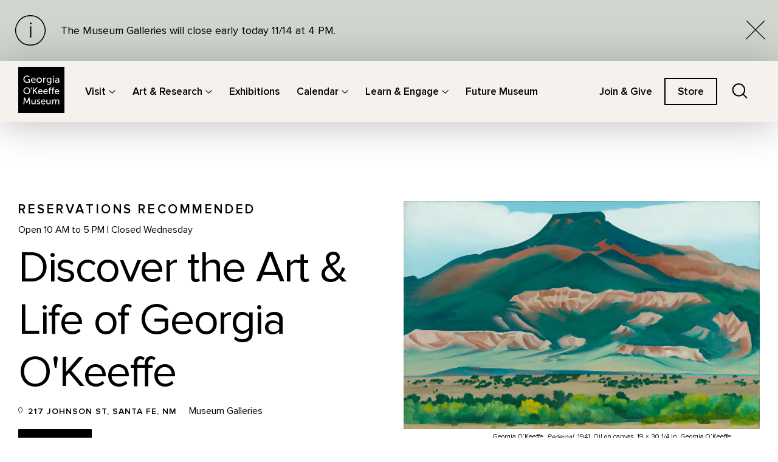

--- FILE ---
content_type: text/html; charset=UTF-8
request_url: http://www.okeeffemuseum.org/?add-to-cart=9999&quantity=1
body_size: 60892
content:
<!doctype html>
<html class="no-js" lang="en-US">
  <head>
  <meta charset="utf-8">
  <meta http-equiv="x-ua-compatible" content="ie=edge"><script type="text/javascript">(window.NREUM||(NREUM={})).init={privacy:{cookies_enabled:true},ajax:{deny_list:["bam.nr-data.net"]},feature_flags:["soft_nav"],distributed_tracing:{enabled:true}};(window.NREUM||(NREUM={})).loader_config={agentID:"1385943637",accountID:"3483518",trustKey:"66686",xpid:"VwIPUlNSABABVlRUBwkAUlUE",licenseKey:"NRJS-fa9a646d035d44a3552",applicationID:"1256087415",browserID:"1385943637"};;/*! For license information please see nr-loader-spa-1.302.0.min.js.LICENSE.txt */
(()=>{var e,t,r={384:(e,t,r)=>{"use strict";r.d(t,{NT:()=>a,US:()=>d,Zm:()=>s,bQ:()=>u,dV:()=>c,pV:()=>l});var n=r(6154),i=r(1863),o=r(1910);const a={beacon:"bam.nr-data.net",errorBeacon:"bam.nr-data.net"};function s(){return n.gm.NREUM||(n.gm.NREUM={}),void 0===n.gm.newrelic&&(n.gm.newrelic=n.gm.NREUM),n.gm.NREUM}function c(){let e=s();return e.o||(e.o={ST:n.gm.setTimeout,SI:n.gm.setImmediate||n.gm.setInterval,CT:n.gm.clearTimeout,XHR:n.gm.XMLHttpRequest,REQ:n.gm.Request,EV:n.gm.Event,PR:n.gm.Promise,MO:n.gm.MutationObserver,FETCH:n.gm.fetch,WS:n.gm.WebSocket},(0,o.i)(...Object.values(e.o))),e}function u(e,t){let r=s();r.initializedAgents??={},t.initializedAt={ms:(0,i.t)(),date:new Date},r.initializedAgents[e]=t}function d(e,t){s()[e]=t}function l(){return function(){let e=s();const t=e.info||{};e.info={beacon:a.beacon,errorBeacon:a.errorBeacon,...t}}(),function(){let e=s();const t=e.init||{};e.init={...t}}(),c(),function(){let e=s();const t=e.loader_config||{};e.loader_config={...t}}(),s()}},782:(e,t,r)=>{"use strict";r.d(t,{T:()=>n});const n=r(860).K7.pageViewTiming},860:(e,t,r)=>{"use strict";r.d(t,{$J:()=>d,K7:()=>c,P3:()=>u,XX:()=>i,Yy:()=>s,df:()=>o,qY:()=>n,v4:()=>a});const n="events",i="jserrors",o="browser/blobs",a="rum",s="browser/logs",c={ajax:"ajax",genericEvents:"generic_events",jserrors:i,logging:"logging",metrics:"metrics",pageAction:"page_action",pageViewEvent:"page_view_event",pageViewTiming:"page_view_timing",sessionReplay:"session_replay",sessionTrace:"session_trace",softNav:"soft_navigations",spa:"spa"},u={[c.pageViewEvent]:1,[c.pageViewTiming]:2,[c.metrics]:3,[c.jserrors]:4,[c.spa]:5,[c.ajax]:6,[c.sessionTrace]:7,[c.softNav]:8,[c.sessionReplay]:9,[c.logging]:10,[c.genericEvents]:11},d={[c.pageViewEvent]:a,[c.pageViewTiming]:n,[c.ajax]:n,[c.spa]:n,[c.softNav]:n,[c.metrics]:i,[c.jserrors]:i,[c.sessionTrace]:o,[c.sessionReplay]:o,[c.logging]:s,[c.genericEvents]:"ins"}},944:(e,t,r)=>{"use strict";r.d(t,{R:()=>i});var n=r(3241);function i(e,t){"function"==typeof console.debug&&(console.debug("New Relic Warning: https://github.com/newrelic/newrelic-browser-agent/blob/main/docs/warning-codes.md#".concat(e),t),(0,n.W)({agentIdentifier:null,drained:null,type:"data",name:"warn",feature:"warn",data:{code:e,secondary:t}}))}},993:(e,t,r)=>{"use strict";r.d(t,{A$:()=>o,ET:()=>a,TZ:()=>s,p_:()=>i});var n=r(860);const i={ERROR:"ERROR",WARN:"WARN",INFO:"INFO",DEBUG:"DEBUG",TRACE:"TRACE"},o={OFF:0,ERROR:1,WARN:2,INFO:3,DEBUG:4,TRACE:5},a="log",s=n.K7.logging},1687:(e,t,r)=>{"use strict";r.d(t,{Ak:()=>u,Ze:()=>f,x3:()=>d});var n=r(3241),i=r(7836),o=r(3606),a=r(860),s=r(2646);const c={};function u(e,t){const r={staged:!1,priority:a.P3[t]||0};l(e),c[e].get(t)||c[e].set(t,r)}function d(e,t){e&&c[e]&&(c[e].get(t)&&c[e].delete(t),p(e,t,!1),c[e].size&&h(e))}function l(e){if(!e)throw new Error("agentIdentifier required");c[e]||(c[e]=new Map)}function f(e="",t="feature",r=!1){if(l(e),!e||!c[e].get(t)||r)return p(e,t);c[e].get(t).staged=!0,h(e)}function h(e){const t=Array.from(c[e]);t.every(([e,t])=>t.staged)&&(t.sort((e,t)=>e[1].priority-t[1].priority),t.forEach(([t])=>{c[e].delete(t),p(e,t)}))}function p(e,t,r=!0){const a=e?i.ee.get(e):i.ee,c=o.i.handlers;if(!a.aborted&&a.backlog&&c){if((0,n.W)({agentIdentifier:e,type:"lifecycle",name:"drain",feature:t}),r){const e=a.backlog[t],r=c[t];if(r){for(let t=0;e&&t<e.length;++t)g(e[t],r);Object.entries(r).forEach(([e,t])=>{Object.values(t||{}).forEach(t=>{t[0]?.on&&t[0]?.context()instanceof s.y&&t[0].on(e,t[1])})})}}a.isolatedBacklog||delete c[t],a.backlog[t]=null,a.emit("drain-"+t,[])}}function g(e,t){var r=e[1];Object.values(t[r]||{}).forEach(t=>{var r=e[0];if(t[0]===r){var n=t[1],i=e[3],o=e[2];n.apply(i,o)}})}},1741:(e,t,r)=>{"use strict";r.d(t,{W:()=>o});var n=r(944),i=r(4261);class o{#e(e,...t){if(this[e]!==o.prototype[e])return this[e](...t);(0,n.R)(35,e)}addPageAction(e,t){return this.#e(i.hG,e,t)}register(e){return this.#e(i.eY,e)}recordCustomEvent(e,t){return this.#e(i.fF,e,t)}setPageViewName(e,t){return this.#e(i.Fw,e,t)}setCustomAttribute(e,t,r){return this.#e(i.cD,e,t,r)}noticeError(e,t){return this.#e(i.o5,e,t)}setUserId(e){return this.#e(i.Dl,e)}setApplicationVersion(e){return this.#e(i.nb,e)}setErrorHandler(e){return this.#e(i.bt,e)}addRelease(e,t){return this.#e(i.k6,e,t)}log(e,t){return this.#e(i.$9,e,t)}start(){return this.#e(i.d3)}finished(e){return this.#e(i.BL,e)}recordReplay(){return this.#e(i.CH)}pauseReplay(){return this.#e(i.Tb)}addToTrace(e){return this.#e(i.U2,e)}setCurrentRouteName(e){return this.#e(i.PA,e)}interaction(e){return this.#e(i.dT,e)}wrapLogger(e,t,r){return this.#e(i.Wb,e,t,r)}measure(e,t){return this.#e(i.V1,e,t)}}},1863:(e,t,r)=>{"use strict";function n(){return Math.floor(performance.now())}r.d(t,{t:()=>n})},1910:(e,t,r)=>{"use strict";r.d(t,{i:()=>o});var n=r(944);const i=new Map;function o(...e){return e.every(e=>{if(i.has(e))return i.get(e);const t="function"==typeof e&&e.toString().includes("[native code]");return t||(0,n.R)(64,e?.name||e?.toString()),i.set(e,t),t})}},2555:(e,t,r)=>{"use strict";r.d(t,{D:()=>s,f:()=>a});var n=r(384),i=r(8122);const o={beacon:n.NT.beacon,errorBeacon:n.NT.errorBeacon,licenseKey:void 0,applicationID:void 0,sa:void 0,queueTime:void 0,applicationTime:void 0,ttGuid:void 0,user:void 0,account:void 0,product:void 0,extra:void 0,jsAttributes:{},userAttributes:void 0,atts:void 0,transactionName:void 0,tNamePlain:void 0};function a(e){try{return!!e.licenseKey&&!!e.errorBeacon&&!!e.applicationID}catch(e){return!1}}const s=e=>(0,i.a)(e,o)},2614:(e,t,r)=>{"use strict";r.d(t,{BB:()=>a,H3:()=>n,g:()=>u,iL:()=>c,tS:()=>s,uh:()=>i,wk:()=>o});const n="NRBA",i="SESSION",o=144e5,a=18e5,s={STARTED:"session-started",PAUSE:"session-pause",RESET:"session-reset",RESUME:"session-resume",UPDATE:"session-update"},c={SAME_TAB:"same-tab",CROSS_TAB:"cross-tab"},u={OFF:0,FULL:1,ERROR:2}},2646:(e,t,r)=>{"use strict";r.d(t,{y:()=>n});class n{constructor(e){this.contextId=e}}},2843:(e,t,r)=>{"use strict";r.d(t,{u:()=>i});var n=r(3878);function i(e,t=!1,r,i){(0,n.DD)("visibilitychange",function(){if(t)return void("hidden"===document.visibilityState&&e());e(document.visibilityState)},r,i)}},3241:(e,t,r)=>{"use strict";r.d(t,{W:()=>o});var n=r(6154);const i="newrelic";function o(e={}){try{n.gm.dispatchEvent(new CustomEvent(i,{detail:e}))}catch(e){}}},3304:(e,t,r)=>{"use strict";r.d(t,{A:()=>o});var n=r(7836);const i=()=>{const e=new WeakSet;return(t,r)=>{if("object"==typeof r&&null!==r){if(e.has(r))return;e.add(r)}return r}};function o(e){try{return JSON.stringify(e,i())??""}catch(e){try{n.ee.emit("internal-error",[e])}catch(e){}return""}}},3333:(e,t,r)=>{"use strict";r.d(t,{$v:()=>d,TZ:()=>n,Xh:()=>c,Zp:()=>i,kd:()=>u,mq:()=>s,nf:()=>a,qN:()=>o});const n=r(860).K7.genericEvents,i=["auxclick","click","copy","keydown","paste","scrollend"],o=["focus","blur"],a=4,s=1e3,c=2e3,u=["PageAction","UserAction","BrowserPerformance"],d={RESOURCES:"experimental.resources",REGISTER:"register"}},3434:(e,t,r)=>{"use strict";r.d(t,{Jt:()=>o,YM:()=>u});var n=r(7836),i=r(5607);const o="nr@original:".concat(i.W),a=50;var s=Object.prototype.hasOwnProperty,c=!1;function u(e,t){return e||(e=n.ee),r.inPlace=function(e,t,n,i,o){n||(n="");const a="-"===n.charAt(0);for(let s=0;s<t.length;s++){const c=t[s],u=e[c];l(u)||(e[c]=r(u,a?c+n:n,i,c,o))}},r.flag=o,r;function r(t,r,n,c,u){return l(t)?t:(r||(r=""),nrWrapper[o]=t,function(e,t,r){if(Object.defineProperty&&Object.keys)try{return Object.keys(e).forEach(function(r){Object.defineProperty(t,r,{get:function(){return e[r]},set:function(t){return e[r]=t,t}})}),t}catch(e){d([e],r)}for(var n in e)s.call(e,n)&&(t[n]=e[n])}(t,nrWrapper,e),nrWrapper);function nrWrapper(){var o,s,l,f;let h;try{s=this,o=[...arguments],l="function"==typeof n?n(o,s):n||{}}catch(t){d([t,"",[o,s,c],l],e)}i(r+"start",[o,s,c],l,u);const p=performance.now();let g;try{return f=t.apply(s,o),g=performance.now(),f}catch(e){throw g=performance.now(),i(r+"err",[o,s,e],l,u),h=e,h}finally{const e=g-p,t={start:p,end:g,duration:e,isLongTask:e>=a,methodName:c,thrownError:h};t.isLongTask&&i("long-task",[t,s],l,u),i(r+"end",[o,s,f],l,u)}}}function i(r,n,i,o){if(!c||t){var a=c;c=!0;try{e.emit(r,n,i,t,o)}catch(t){d([t,r,n,i],e)}c=a}}}function d(e,t){t||(t=n.ee);try{t.emit("internal-error",e)}catch(e){}}function l(e){return!(e&&"function"==typeof e&&e.apply&&!e[o])}},3606:(e,t,r)=>{"use strict";r.d(t,{i:()=>o});var n=r(9908);o.on=a;var i=o.handlers={};function o(e,t,r,o){a(o||n.d,i,e,t,r)}function a(e,t,r,i,o){o||(o="feature"),e||(e=n.d);var a=t[o]=t[o]||{};(a[r]=a[r]||[]).push([e,i])}},3738:(e,t,r)=>{"use strict";r.d(t,{He:()=>i,Kp:()=>s,Lc:()=>u,Rz:()=>d,TZ:()=>n,bD:()=>o,d3:()=>a,jx:()=>l,sl:()=>f,uP:()=>c});const n=r(860).K7.sessionTrace,i="bstResource",o="resource",a="-start",s="-end",c="fn"+a,u="fn"+s,d="pushState",l=1e3,f=3e4},3785:(e,t,r)=>{"use strict";r.d(t,{R:()=>c,b:()=>u});var n=r(9908),i=r(1863),o=r(860),a=r(8154),s=r(993);function c(e,t,r={},c=s.p_.INFO,u,d=(0,i.t)()){(0,n.p)(a.xV,["API/logging/".concat(c.toLowerCase(),"/called")],void 0,o.K7.metrics,e),(0,n.p)(s.ET,[d,t,r,c,u],void 0,o.K7.logging,e)}function u(e){return"string"==typeof e&&Object.values(s.p_).some(t=>t===e.toUpperCase().trim())}},3878:(e,t,r)=>{"use strict";function n(e,t){return{capture:e,passive:!1,signal:t}}function i(e,t,r=!1,i){window.addEventListener(e,t,n(r,i))}function o(e,t,r=!1,i){document.addEventListener(e,t,n(r,i))}r.d(t,{DD:()=>o,jT:()=>n,sp:()=>i})},3962:(e,t,r)=>{"use strict";r.d(t,{AM:()=>a,O2:()=>l,OV:()=>o,Qu:()=>f,TZ:()=>c,ih:()=>h,pP:()=>s,t1:()=>d,tC:()=>i,wD:()=>u});var n=r(860);const i=["click","keydown","submit"],o="popstate",a="api",s="initialPageLoad",c=n.K7.softNav,u=5e3,d=500,l={INITIAL_PAGE_LOAD:"",ROUTE_CHANGE:1,UNSPECIFIED:2},f={INTERACTION:1,AJAX:2,CUSTOM_END:3,CUSTOM_TRACER:4},h={IP:"in progress",PF:"pending finish",FIN:"finished",CAN:"cancelled"}},4234:(e,t,r)=>{"use strict";r.d(t,{W:()=>o});var n=r(7836),i=r(1687);class o{constructor(e,t){this.agentIdentifier=e,this.ee=n.ee.get(e),this.featureName=t,this.blocked=!1}deregisterDrain(){(0,i.x3)(this.agentIdentifier,this.featureName)}}},4261:(e,t,r)=>{"use strict";r.d(t,{$9:()=>d,BL:()=>c,CH:()=>p,Dl:()=>R,Fw:()=>w,PA:()=>v,Pl:()=>n,Tb:()=>f,U2:()=>a,V1:()=>E,Wb:()=>T,bt:()=>y,cD:()=>b,d3:()=>x,dT:()=>u,eY:()=>g,fF:()=>h,hG:()=>o,hw:()=>i,k6:()=>s,nb:()=>m,o5:()=>l});const n="api-",i=n+"ixn-",o="addPageAction",a="addToTrace",s="addRelease",c="finished",u="interaction",d="log",l="noticeError",f="pauseReplay",h="recordCustomEvent",p="recordReplay",g="register",m="setApplicationVersion",v="setCurrentRouteName",b="setCustomAttribute",y="setErrorHandler",w="setPageViewName",R="setUserId",x="start",T="wrapLogger",E="measure"},4387:(e,t,r)=>{"use strict";function n(e={}){return!(!e.id||!e.name)}function i(e,t){if(2!==t?.harvestEndpointVersion)return{};const r=t.agentRef.runtime.appMetadata.agents[0].entityGuid;return n(e)?{"mfe.id":e.id,"mfe.name":e.name,eventSource:"MicroFrontendBrowserAgent","parent.id":r}:{"entity.guid":r,appId:t.agentRef.info.applicationID}}r.d(t,{U:()=>i,c:()=>n})},5205:(e,t,r)=>{"use strict";r.d(t,{j:()=>_});var n=r(384),i=r(1741);var o=r(2555),a=r(3333);const s=e=>{if(!e||"string"!=typeof e)return!1;try{document.createDocumentFragment().querySelector(e)}catch{return!1}return!0};var c=r(2614),u=r(944),d=r(8122);const l="[data-nr-mask]",f=e=>(0,d.a)(e,(()=>{const e={feature_flags:[],experimental:{allow_registered_children:!1,resources:!1},mask_selector:"*",block_selector:"[data-nr-block]",mask_input_options:{color:!1,date:!1,"datetime-local":!1,email:!1,month:!1,number:!1,range:!1,search:!1,tel:!1,text:!1,time:!1,url:!1,week:!1,textarea:!1,select:!1,password:!0}};return{ajax:{deny_list:void 0,block_internal:!0,enabled:!0,autoStart:!0},api:{get allow_registered_children(){return e.feature_flags.includes(a.$v.REGISTER)||e.experimental.allow_registered_children},set allow_registered_children(t){e.experimental.allow_registered_children=t},duplicate_registered_data:!1},distributed_tracing:{enabled:void 0,exclude_newrelic_header:void 0,cors_use_newrelic_header:void 0,cors_use_tracecontext_headers:void 0,allowed_origins:void 0},get feature_flags(){return e.feature_flags},set feature_flags(t){e.feature_flags=t},generic_events:{enabled:!0,autoStart:!0},harvest:{interval:30},jserrors:{enabled:!0,autoStart:!0},logging:{enabled:!0,autoStart:!0},metrics:{enabled:!0,autoStart:!0},obfuscate:void 0,page_action:{enabled:!0},page_view_event:{enabled:!0,autoStart:!0},page_view_timing:{enabled:!0,autoStart:!0},performance:{capture_marks:!1,capture_measures:!1,capture_detail:!0,resources:{get enabled(){return e.feature_flags.includes(a.$v.RESOURCES)||e.experimental.resources},set enabled(t){e.experimental.resources=t},asset_types:[],first_party_domains:[],ignore_newrelic:!0}},privacy:{cookies_enabled:!0},proxy:{assets:void 0,beacon:void 0},session:{expiresMs:c.wk,inactiveMs:c.BB},session_replay:{autoStart:!0,enabled:!1,preload:!1,sampling_rate:10,error_sampling_rate:100,collect_fonts:!1,inline_images:!1,fix_stylesheets:!0,mask_all_inputs:!0,get mask_text_selector(){return e.mask_selector},set mask_text_selector(t){s(t)?e.mask_selector="".concat(t,",").concat(l):""===t||null===t?e.mask_selector=l:(0,u.R)(5,t)},get block_class(){return"nr-block"},get ignore_class(){return"nr-ignore"},get mask_text_class(){return"nr-mask"},get block_selector(){return e.block_selector},set block_selector(t){s(t)?e.block_selector+=",".concat(t):""!==t&&(0,u.R)(6,t)},get mask_input_options(){return e.mask_input_options},set mask_input_options(t){t&&"object"==typeof t?e.mask_input_options={...t,password:!0}:(0,u.R)(7,t)}},session_trace:{enabled:!0,autoStart:!0},soft_navigations:{enabled:!0,autoStart:!0},spa:{enabled:!0,autoStart:!0},ssl:void 0,user_actions:{enabled:!0,elementAttributes:["id","className","tagName","type"]}}})());var h=r(6154),p=r(9324);let g=0;const m={buildEnv:p.F3,distMethod:p.Xs,version:p.xv,originTime:h.WN},v={appMetadata:{},customTransaction:void 0,denyList:void 0,disabled:!1,harvester:void 0,isolatedBacklog:!1,isRecording:!1,loaderType:void 0,maxBytes:3e4,obfuscator:void 0,onerror:void 0,ptid:void 0,releaseIds:{},session:void 0,timeKeeper:void 0,registeredEntities:[],jsAttributesMetadata:{bytes:0},get harvestCount(){return++g}},b=e=>{const t=(0,d.a)(e,v),r=Object.keys(m).reduce((e,t)=>(e[t]={value:m[t],writable:!1,configurable:!0,enumerable:!0},e),{});return Object.defineProperties(t,r)};var y=r(5701);const w=e=>{const t=e.startsWith("http");e+="/",r.p=t?e:"https://"+e};var R=r(7836),x=r(3241);const T={accountID:void 0,trustKey:void 0,agentID:void 0,licenseKey:void 0,applicationID:void 0,xpid:void 0},E=e=>(0,d.a)(e,T),A=new Set;function _(e,t={},r,a){let{init:s,info:c,loader_config:u,runtime:d={},exposed:l=!0}=t;if(!c){const e=(0,n.pV)();s=e.init,c=e.info,u=e.loader_config}e.init=f(s||{}),e.loader_config=E(u||{}),c.jsAttributes??={},h.bv&&(c.jsAttributes.isWorker=!0),e.info=(0,o.D)(c);const p=e.init,g=[c.beacon,c.errorBeacon];A.has(e.agentIdentifier)||(p.proxy.assets&&(w(p.proxy.assets),g.push(p.proxy.assets)),p.proxy.beacon&&g.push(p.proxy.beacon),e.beacons=[...g],function(e){const t=(0,n.pV)();Object.getOwnPropertyNames(i.W.prototype).forEach(r=>{const n=i.W.prototype[r];if("function"!=typeof n||"constructor"===n)return;let o=t[r];e[r]&&!1!==e.exposed&&"micro-agent"!==e.runtime?.loaderType&&(t[r]=(...t)=>{const n=e[r](...t);return o?o(...t):n})})}(e),(0,n.US)("activatedFeatures",y.B),e.runSoftNavOverSpa&&=!0===p.soft_navigations.enabled&&p.feature_flags.includes("soft_nav")),d.denyList=[...p.ajax.deny_list||[],...p.ajax.block_internal?g:[]],d.ptid=e.agentIdentifier,d.loaderType=r,e.runtime=b(d),A.has(e.agentIdentifier)||(e.ee=R.ee.get(e.agentIdentifier),e.exposed=l,(0,x.W)({agentIdentifier:e.agentIdentifier,drained:!!y.B?.[e.agentIdentifier],type:"lifecycle",name:"initialize",feature:void 0,data:e.config})),A.add(e.agentIdentifier)}},5270:(e,t,r)=>{"use strict";r.d(t,{Aw:()=>a,SR:()=>o,rF:()=>s});var n=r(384),i=r(7767);function o(e){return!!(0,n.dV)().o.MO&&(0,i.V)(e)&&!0===e?.session_trace.enabled}function a(e){return!0===e?.session_replay.preload&&o(e)}function s(e,t){try{if("string"==typeof t?.type){if("password"===t.type.toLowerCase())return"*".repeat(e?.length||0);if(void 0!==t?.dataset?.nrUnmask||t?.classList?.contains("nr-unmask"))return e}}catch(e){}return"string"==typeof e?e.replace(/[\S]/g,"*"):"*".repeat(e?.length||0)}},5289:(e,t,r)=>{"use strict";r.d(t,{GG:()=>o,Qr:()=>s,sB:()=>a});var n=r(3878);function i(){return"undefined"==typeof document||"complete"===document.readyState}function o(e,t){if(i())return e();(0,n.sp)("load",e,t)}function a(e){if(i())return e();(0,n.DD)("DOMContentLoaded",e)}function s(e){if(i())return e();(0,n.sp)("popstate",e)}},5607:(e,t,r)=>{"use strict";r.d(t,{W:()=>n});const n=(0,r(9566).bz)()},5701:(e,t,r)=>{"use strict";r.d(t,{B:()=>o,t:()=>a});var n=r(3241);const i=new Set,o={};function a(e,t){const r=t.agentIdentifier;o[r]??={},e&&"object"==typeof e&&(i.has(r)||(t.ee.emit("rumresp",[e]),o[r]=e,i.add(r),(0,n.W)({agentIdentifier:r,loaded:!0,drained:!0,type:"lifecycle",name:"load",feature:void 0,data:e})))}},6154:(e,t,r)=>{"use strict";r.d(t,{A4:()=>s,OF:()=>d,RI:()=>i,WN:()=>h,bv:()=>o,gm:()=>a,lR:()=>f,m:()=>u,mw:()=>c,sb:()=>l});var n=r(1863);const i="undefined"!=typeof window&&!!window.document,o="undefined"!=typeof WorkerGlobalScope&&("undefined"!=typeof self&&self instanceof WorkerGlobalScope&&self.navigator instanceof WorkerNavigator||"undefined"!=typeof globalThis&&globalThis instanceof WorkerGlobalScope&&globalThis.navigator instanceof WorkerNavigator),a=i?window:"undefined"!=typeof WorkerGlobalScope&&("undefined"!=typeof self&&self instanceof WorkerGlobalScope&&self||"undefined"!=typeof globalThis&&globalThis instanceof WorkerGlobalScope&&globalThis),s="complete"===a?.document?.readyState,c=Boolean("hidden"===a?.document?.visibilityState),u=""+a?.location,d=/iPad|iPhone|iPod/.test(a.navigator?.userAgent),l=d&&"undefined"==typeof SharedWorker,f=(()=>{const e=a.navigator?.userAgent?.match(/Firefox[/\s](\d+\.\d+)/);return Array.isArray(e)&&e.length>=2?+e[1]:0})(),h=Date.now()-(0,n.t)()},6344:(e,t,r)=>{"use strict";r.d(t,{BB:()=>d,G4:()=>o,Qb:()=>l,TZ:()=>i,Ug:()=>a,_s:()=>s,bc:()=>u,yP:()=>c});var n=r(2614);const i=r(860).K7.sessionReplay,o={RECORD:"recordReplay",PAUSE:"pauseReplay",ERROR_DURING_REPLAY:"errorDuringReplay"},a=.12,s={DomContentLoaded:0,Load:1,FullSnapshot:2,IncrementalSnapshot:3,Meta:4,Custom:5},c={[n.g.ERROR]:15e3,[n.g.FULL]:3e5,[n.g.OFF]:0},u={RESET:{message:"Session was reset",sm:"Reset"},IMPORT:{message:"Recorder failed to import",sm:"Import"},TOO_MANY:{message:"429: Too Many Requests",sm:"Too-Many"},TOO_BIG:{message:"Payload was too large",sm:"Too-Big"},CROSS_TAB:{message:"Session Entity was set to OFF on another tab",sm:"Cross-Tab"},ENTITLEMENTS:{message:"Session Replay is not allowed and will not be started",sm:"Entitlement"}},d=5e3,l={API:"api",RESUME:"resume",SWITCH_TO_FULL:"switchToFull",INITIALIZE:"initialize",PRELOAD:"preload"}},6389:(e,t,r)=>{"use strict";function n(e,t=500,r={}){const n=r?.leading||!1;let i;return(...r)=>{n&&void 0===i&&(e.apply(this,r),i=setTimeout(()=>{i=clearTimeout(i)},t)),n||(clearTimeout(i),i=setTimeout(()=>{e.apply(this,r)},t))}}function i(e){let t=!1;return(...r)=>{t||(t=!0,e.apply(this,r))}}r.d(t,{J:()=>i,s:()=>n})},6630:(e,t,r)=>{"use strict";r.d(t,{T:()=>n});const n=r(860).K7.pageViewEvent},6774:(e,t,r)=>{"use strict";r.d(t,{T:()=>n});const n=r(860).K7.jserrors},7295:(e,t,r)=>{"use strict";r.d(t,{Xv:()=>a,gX:()=>i,iW:()=>o});var n=[];function i(e){if(!e||o(e))return!1;if(0===n.length)return!0;for(var t=0;t<n.length;t++){var r=n[t];if("*"===r.hostname)return!1;if(s(r.hostname,e.hostname)&&c(r.pathname,e.pathname))return!1}return!0}function o(e){return void 0===e.hostname}function a(e){if(n=[],e&&e.length)for(var t=0;t<e.length;t++){let r=e[t];if(!r)continue;0===r.indexOf("http://")?r=r.substring(7):0===r.indexOf("https://")&&(r=r.substring(8));const i=r.indexOf("/");let o,a;i>0?(o=r.substring(0,i),a=r.substring(i)):(o=r,a="");let[s]=o.split(":");n.push({hostname:s,pathname:a})}}function s(e,t){return!(e.length>t.length)&&t.indexOf(e)===t.length-e.length}function c(e,t){return 0===e.indexOf("/")&&(e=e.substring(1)),0===t.indexOf("/")&&(t=t.substring(1)),""===e||e===t}},7378:(e,t,r)=>{"use strict";r.d(t,{$p:()=>x,BR:()=>b,Kp:()=>R,L3:()=>y,Lc:()=>c,NC:()=>o,SG:()=>d,TZ:()=>i,U6:()=>p,UT:()=>m,d3:()=>w,dT:()=>f,e5:()=>E,gx:()=>v,l9:()=>l,oW:()=>h,op:()=>g,rw:()=>u,tH:()=>A,uP:()=>s,wW:()=>T,xq:()=>a});var n=r(384);const i=r(860).K7.spa,o=["click","submit","keypress","keydown","keyup","change"],a=999,s="fn-start",c="fn-end",u="cb-start",d="api-ixn-",l="remaining",f="interaction",h="spaNode",p="jsonpNode",g="fetch-start",m="fetch-done",v="fetch-body-",b="jsonp-end",y=(0,n.dV)().o.ST,w="-start",R="-end",x="-body",T="cb"+R,E="jsTime",A="fetch"},7485:(e,t,r)=>{"use strict";r.d(t,{D:()=>i});var n=r(6154);function i(e){if(0===(e||"").indexOf("data:"))return{protocol:"data"};try{const t=new URL(e,location.href),r={port:t.port,hostname:t.hostname,pathname:t.pathname,search:t.search,protocol:t.protocol.slice(0,t.protocol.indexOf(":")),sameOrigin:t.protocol===n.gm?.location?.protocol&&t.host===n.gm?.location?.host};return r.port&&""!==r.port||("http:"===t.protocol&&(r.port="80"),"https:"===t.protocol&&(r.port="443")),r.pathname&&""!==r.pathname?r.pathname.startsWith("/")||(r.pathname="/".concat(r.pathname)):r.pathname="/",r}catch(e){return{}}}},7699:(e,t,r)=>{"use strict";r.d(t,{It:()=>o,KC:()=>s,No:()=>i,qh:()=>a});var n=r(860);const i=16e3,o=1e6,a="SESSION_ERROR",s={[n.K7.logging]:!0,[n.K7.genericEvents]:!1,[n.K7.jserrors]:!1,[n.K7.ajax]:!1}},7767:(e,t,r)=>{"use strict";r.d(t,{V:()=>i});var n=r(6154);const i=e=>n.RI&&!0===e?.privacy.cookies_enabled},7836:(e,t,r)=>{"use strict";r.d(t,{P:()=>s,ee:()=>c});var n=r(384),i=r(8990),o=r(2646),a=r(5607);const s="nr@context:".concat(a.W),c=function e(t,r){var n={},a={},d={},l=!1;try{l=16===r.length&&u.initializedAgents?.[r]?.runtime.isolatedBacklog}catch(e){}var f={on:p,addEventListener:p,removeEventListener:function(e,t){var r=n[e];if(!r)return;for(var i=0;i<r.length;i++)r[i]===t&&r.splice(i,1)},emit:function(e,r,n,i,o){!1!==o&&(o=!0);if(c.aborted&&!i)return;t&&o&&t.emit(e,r,n);var s=h(n);g(e).forEach(e=>{e.apply(s,r)});var u=v()[a[e]];u&&u.push([f,e,r,s]);return s},get:m,listeners:g,context:h,buffer:function(e,t){const r=v();if(t=t||"feature",f.aborted)return;Object.entries(e||{}).forEach(([e,n])=>{a[n]=t,t in r||(r[t]=[])})},abort:function(){f._aborted=!0,Object.keys(f.backlog).forEach(e=>{delete f.backlog[e]})},isBuffering:function(e){return!!v()[a[e]]},debugId:r,backlog:l?{}:t&&"object"==typeof t.backlog?t.backlog:{},isolatedBacklog:l};return Object.defineProperty(f,"aborted",{get:()=>{let e=f._aborted||!1;return e||(t&&(e=t.aborted),e)}}),f;function h(e){return e&&e instanceof o.y?e:e?(0,i.I)(e,s,()=>new o.y(s)):new o.y(s)}function p(e,t){n[e]=g(e).concat(t)}function g(e){return n[e]||[]}function m(t){return d[t]=d[t]||e(f,t)}function v(){return f.backlog}}(void 0,"globalEE"),u=(0,n.Zm)();u.ee||(u.ee=c)},8122:(e,t,r)=>{"use strict";r.d(t,{a:()=>i});var n=r(944);function i(e,t){try{if(!e||"object"!=typeof e)return(0,n.R)(3);if(!t||"object"!=typeof t)return(0,n.R)(4);const r=Object.create(Object.getPrototypeOf(t),Object.getOwnPropertyDescriptors(t)),o=0===Object.keys(r).length?e:r;for(let a in o)if(void 0!==e[a])try{if(null===e[a]){r[a]=null;continue}Array.isArray(e[a])&&Array.isArray(t[a])?r[a]=Array.from(new Set([...e[a],...t[a]])):"object"==typeof e[a]&&"object"==typeof t[a]?r[a]=i(e[a],t[a]):r[a]=e[a]}catch(e){r[a]||(0,n.R)(1,e)}return r}catch(e){(0,n.R)(2,e)}}},8139:(e,t,r)=>{"use strict";r.d(t,{u:()=>f});var n=r(7836),i=r(3434),o=r(8990),a=r(6154);const s={},c=a.gm.XMLHttpRequest,u="addEventListener",d="removeEventListener",l="nr@wrapped:".concat(n.P);function f(e){var t=function(e){return(e||n.ee).get("events")}(e);if(s[t.debugId]++)return t;s[t.debugId]=1;var r=(0,i.YM)(t,!0);function f(e){r.inPlace(e,[u,d],"-",p)}function p(e,t){return e[1]}return"getPrototypeOf"in Object&&(a.RI&&h(document,f),c&&h(c.prototype,f),h(a.gm,f)),t.on(u+"-start",function(e,t){var n=e[1];if(null!==n&&("function"==typeof n||"object"==typeof n)&&"newrelic"!==e[0]){var i=(0,o.I)(n,l,function(){var e={object:function(){if("function"!=typeof n.handleEvent)return;return n.handleEvent.apply(n,arguments)},function:n}[typeof n];return e?r(e,"fn-",null,e.name||"anonymous"):n});this.wrapped=e[1]=i}}),t.on(d+"-start",function(e){e[1]=this.wrapped||e[1]}),t}function h(e,t,...r){let n=e;for(;"object"==typeof n&&!Object.prototype.hasOwnProperty.call(n,u);)n=Object.getPrototypeOf(n);n&&t(n,...r)}},8154:(e,t,r)=>{"use strict";r.d(t,{z_:()=>o,XG:()=>s,TZ:()=>n,rs:()=>i,xV:()=>a});r(6154),r(9566),r(384);const n=r(860).K7.metrics,i="sm",o="cm",a="storeSupportabilityMetrics",s="storeEventMetrics"},8374:(e,t,r)=>{r.nc=(()=>{try{return document?.currentScript?.nonce}catch(e){}return""})()},8990:(e,t,r)=>{"use strict";r.d(t,{I:()=>i});var n=Object.prototype.hasOwnProperty;function i(e,t,r){if(n.call(e,t))return e[t];var i=r();if(Object.defineProperty&&Object.keys)try{return Object.defineProperty(e,t,{value:i,writable:!0,enumerable:!1}),i}catch(e){}return e[t]=i,i}},9300:(e,t,r)=>{"use strict";r.d(t,{T:()=>n});const n=r(860).K7.ajax},9324:(e,t,r)=>{"use strict";r.d(t,{AJ:()=>a,F3:()=>i,Xs:()=>o,Yq:()=>s,xv:()=>n});const n="1.302.0",i="PROD",o="CDN",a="@newrelic/rrweb",s="1.0.1"},9566:(e,t,r)=>{"use strict";r.d(t,{LA:()=>s,ZF:()=>c,bz:()=>a,el:()=>u});var n=r(6154);const i="xxxxxxxx-xxxx-4xxx-yxxx-xxxxxxxxxxxx";function o(e,t){return e?15&e[t]:16*Math.random()|0}function a(){const e=n.gm?.crypto||n.gm?.msCrypto;let t,r=0;return e&&e.getRandomValues&&(t=e.getRandomValues(new Uint8Array(30))),i.split("").map(e=>"x"===e?o(t,r++).toString(16):"y"===e?(3&o()|8).toString(16):e).join("")}function s(e){const t=n.gm?.crypto||n.gm?.msCrypto;let r,i=0;t&&t.getRandomValues&&(r=t.getRandomValues(new Uint8Array(e)));const a=[];for(var s=0;s<e;s++)a.push(o(r,i++).toString(16));return a.join("")}function c(){return s(16)}function u(){return s(32)}},9908:(e,t,r)=>{"use strict";r.d(t,{d:()=>n,p:()=>i});var n=r(7836).ee.get("handle");function i(e,t,r,i,o){o?(o.buffer([e],i),o.emit(e,t,r)):(n.buffer([e],i),n.emit(e,t,r))}}},n={};function i(e){var t=n[e];if(void 0!==t)return t.exports;var o=n[e]={exports:{}};return r[e](o,o.exports,i),o.exports}i.m=r,i.d=(e,t)=>{for(var r in t)i.o(t,r)&&!i.o(e,r)&&Object.defineProperty(e,r,{enumerable:!0,get:t[r]})},i.f={},i.e=e=>Promise.all(Object.keys(i.f).reduce((t,r)=>(i.f[r](e,t),t),[])),i.u=e=>({212:"nr-spa-compressor",249:"nr-spa-recorder",478:"nr-spa"}[e]+"-1.302.0.min.js"),i.o=(e,t)=>Object.prototype.hasOwnProperty.call(e,t),e={},t="NRBA-1.302.0.PROD:",i.l=(r,n,o,a)=>{if(e[r])e[r].push(n);else{var s,c;if(void 0!==o)for(var u=document.getElementsByTagName("script"),d=0;d<u.length;d++){var l=u[d];if(l.getAttribute("src")==r||l.getAttribute("data-webpack")==t+o){s=l;break}}if(!s){c=!0;var f={478:"sha512-et4eqFkcD6+Z71h33KYPiiAOMr5fyZ1HImNOrGswghuDrKIj7niWOwg3RWg+8TpTcZ0yzzll8oYNDiAX1WXraw==",249:"sha512-m/7InETzWcM0kCLJfqT/2vmV1Zs98JekxGeUcmQe9kauyn31VeP+2xJH+qt156WKCOLL7p503ATnehElqw1gnQ==",212:"sha512-Ed30EgOV4akpDvOaqpf/6nP9OreWlwun3X9xxl+erWeEjX64VUNxzVFPixvdU+WbzLtJS9S8j8phFbfXxEyvJg=="};(s=document.createElement("script")).charset="utf-8",i.nc&&s.setAttribute("nonce",i.nc),s.setAttribute("data-webpack",t+o),s.src=r,0!==s.src.indexOf(window.location.origin+"/")&&(s.crossOrigin="anonymous"),f[a]&&(s.integrity=f[a])}e[r]=[n];var h=(t,n)=>{s.onerror=s.onload=null,clearTimeout(p);var i=e[r];if(delete e[r],s.parentNode&&s.parentNode.removeChild(s),i&&i.forEach(e=>e(n)),t)return t(n)},p=setTimeout(h.bind(null,void 0,{type:"timeout",target:s}),12e4);s.onerror=h.bind(null,s.onerror),s.onload=h.bind(null,s.onload),c&&document.head.appendChild(s)}},i.r=e=>{"undefined"!=typeof Symbol&&Symbol.toStringTag&&Object.defineProperty(e,Symbol.toStringTag,{value:"Module"}),Object.defineProperty(e,"__esModule",{value:!0})},i.p="https://js-agent.newrelic.com/",(()=>{var e={38:0,788:0};i.f.j=(t,r)=>{var n=i.o(e,t)?e[t]:void 0;if(0!==n)if(n)r.push(n[2]);else{var o=new Promise((r,i)=>n=e[t]=[r,i]);r.push(n[2]=o);var a=i.p+i.u(t),s=new Error;i.l(a,r=>{if(i.o(e,t)&&(0!==(n=e[t])&&(e[t]=void 0),n)){var o=r&&("load"===r.type?"missing":r.type),a=r&&r.target&&r.target.src;s.message="Loading chunk "+t+" failed.\n("+o+": "+a+")",s.name="ChunkLoadError",s.type=o,s.request=a,n[1](s)}},"chunk-"+t,t)}};var t=(t,r)=>{var n,o,[a,s,c]=r,u=0;if(a.some(t=>0!==e[t])){for(n in s)i.o(s,n)&&(i.m[n]=s[n]);if(c)c(i)}for(t&&t(r);u<a.length;u++)o=a[u],i.o(e,o)&&e[o]&&e[o][0](),e[o]=0},r=self["webpackChunk:NRBA-1.302.0.PROD"]=self["webpackChunk:NRBA-1.302.0.PROD"]||[];r.forEach(t.bind(null,0)),r.push=t.bind(null,r.push.bind(r))})(),(()=>{"use strict";i(8374);var e=i(9566),t=i(1741);class r extends t.W{agentIdentifier=(0,e.LA)(16)}var n=i(860);const o=Object.values(n.K7);var a=i(5205);var s=i(9908),c=i(1863),u=i(4261),d=i(3241),l=i(944),f=i(5701),h=i(8154);function p(e,t,i,o){const a=o||i;!a||a[e]&&a[e]!==r.prototype[e]||(a[e]=function(){(0,s.p)(h.xV,["API/"+e+"/called"],void 0,n.K7.metrics,i.ee),(0,d.W)({agentIdentifier:i.agentIdentifier,drained:!!f.B?.[i.agentIdentifier],type:"data",name:"api",feature:u.Pl+e,data:{}});try{return t.apply(this,arguments)}catch(e){(0,l.R)(23,e)}})}function g(e,t,r,n,i){const o=e.info;null===r?delete o.jsAttributes[t]:o.jsAttributes[t]=r,(i||null===r)&&(0,s.p)(u.Pl+n,[(0,c.t)(),t,r],void 0,"session",e.ee)}var m=i(1687),v=i(4234),b=i(5289),y=i(6154),w=i(5270),R=i(7767),x=i(6389),T=i(7699);class E extends v.W{constructor(e,t){super(e.agentIdentifier,t),this.agentRef=e,this.abortHandler=void 0,this.featAggregate=void 0,this.onAggregateImported=void 0,this.deferred=Promise.resolve(),!1===e.init[this.featureName].autoStart?this.deferred=new Promise((t,r)=>{this.ee.on("manual-start-all",(0,x.J)(()=>{(0,m.Ak)(e.agentIdentifier,this.featureName),t()}))}):(0,m.Ak)(e.agentIdentifier,t)}importAggregator(e,t,r={}){if(this.featAggregate)return;let n;this.onAggregateImported=new Promise(e=>{n=e});const o=async()=>{let o;await this.deferred;try{if((0,R.V)(e.init)){const{setupAgentSession:t}=await i.e(478).then(i.bind(i,8766));o=t(e)}}catch(e){(0,l.R)(20,e),this.ee.emit("internal-error",[e]),(0,s.p)(T.qh,[e],void 0,this.featureName,this.ee)}try{if(!this.#t(this.featureName,o,e.init))return(0,m.Ze)(this.agentIdentifier,this.featureName),void n(!1);const{Aggregate:i}=await t();this.featAggregate=new i(e,r),e.runtime.harvester.initializedAggregates.push(this.featAggregate),n(!0)}catch(e){(0,l.R)(34,e),this.abortHandler?.(),(0,m.Ze)(this.agentIdentifier,this.featureName,!0),n(!1),this.ee&&this.ee.abort()}};y.RI?(0,b.GG)(()=>o(),!0):o()}#t(e,t,r){if(this.blocked)return!1;switch(e){case n.K7.sessionReplay:return(0,w.SR)(r)&&!!t;case n.K7.sessionTrace:return!!t;default:return!0}}}var A=i(6630),_=i(2614);class S extends E{static featureName=A.T;constructor(e){var t;super(e,A.T),this.setupInspectionEvents(e.agentIdentifier),t=e,p(u.Fw,function(e,r){"string"==typeof e&&("/"!==e.charAt(0)&&(e="/"+e),t.runtime.customTransaction=(r||"http://custom.transaction")+e,(0,s.p)(u.Pl+u.Fw,[(0,c.t)()],void 0,void 0,t.ee))},t),this.ee.on("api-send-rum",(e,t)=>(0,s.p)("send-rum",[e,t],void 0,this.featureName,this.ee)),this.importAggregator(e,()=>i.e(478).then(i.bind(i,1983)))}setupInspectionEvents(e){const t=(t,r)=>{t&&(0,d.W)({agentIdentifier:e,timeStamp:t.timeStamp,loaded:"complete"===t.target.readyState,type:"window",name:r,data:t.target.location+""})};(0,b.sB)(e=>{t(e,"DOMContentLoaded")}),(0,b.GG)(e=>{t(e,"load")}),(0,b.Qr)(e=>{t(e,"navigate")}),this.ee.on(_.tS.UPDATE,(t,r)=>{(0,d.W)({agentIdentifier:e,type:"lifecycle",name:"session",data:r})})}}var O=i(384);var N=i(2843),I=i(3878),P=i(782);class j extends E{static featureName=P.T;constructor(e){super(e,P.T),y.RI&&((0,N.u)(()=>(0,s.p)("docHidden",[(0,c.t)()],void 0,P.T,this.ee),!0),(0,I.sp)("pagehide",()=>(0,s.p)("winPagehide",[(0,c.t)()],void 0,P.T,this.ee)),this.importAggregator(e,()=>i.e(478).then(i.bind(i,9917))))}}class k extends E{static featureName=h.TZ;constructor(e){super(e,h.TZ),y.RI&&document.addEventListener("securitypolicyviolation",e=>{(0,s.p)(h.xV,["Generic/CSPViolation/Detected"],void 0,this.featureName,this.ee)}),this.importAggregator(e,()=>i.e(478).then(i.bind(i,6555)))}}var C=i(6774),L=i(3304);class H{constructor(e,t,r,n,i){this.name="UncaughtError",this.message="string"==typeof e?e:(0,L.A)(e),this.sourceURL=t,this.line=r,this.column=n,this.__newrelic=i}}function M(e){return U(e)?e:new H(void 0!==e?.message?e.message:e,e?.filename||e?.sourceURL,e?.lineno||e?.line,e?.colno||e?.col,e?.__newrelic,e?.cause)}function K(e){const t="Unhandled Promise Rejection: ";if(!e?.reason)return;if(U(e.reason)){try{e.reason.message.startsWith(t)||(e.reason.message=t+e.reason.message)}catch(e){}return M(e.reason)}const r=M(e.reason);return(r.message||"").startsWith(t)||(r.message=t+r.message),r}function D(e){if(e.error instanceof SyntaxError&&!/:\d+$/.test(e.error.stack?.trim())){const t=new H(e.message,e.filename,e.lineno,e.colno,e.error.__newrelic,e.cause);return t.name=SyntaxError.name,t}return U(e.error)?e.error:M(e)}function U(e){return e instanceof Error&&!!e.stack}function F(e,t,r,i,o=(0,c.t)()){"string"==typeof e&&(e=new Error(e)),(0,s.p)("err",[e,o,!1,t,r.runtime.isRecording,void 0,i],void 0,n.K7.jserrors,r.ee),(0,s.p)("uaErr",[],void 0,n.K7.genericEvents,r.ee)}var W=i(4387),B=i(993),V=i(3785);function G(e,{customAttributes:t={},level:r=B.p_.INFO}={},n,i,o=(0,c.t)()){(0,V.R)(n.ee,e,t,r,i,o)}function z(e,t,r,i,o=(0,c.t)()){(0,s.p)(u.Pl+u.hG,[o,e,t,i],void 0,n.K7.genericEvents,r.ee)}function Z(e){p(u.eY,function(t){return function(e,t){const r={};(0,l.R)(54,"newrelic.register"),t||={},t.licenseKey||=e.info.licenseKey,t.blocked=!1;let i=()=>{};const o=e.runtime.registeredEntities,a=o.find(({metadata:{target:{id:e,name:r}}})=>e===t.id);if(a)return a.metadata.target.name!==t.name&&(a.metadata.target.name=t.name),a;const u=e=>{t.blocked=!0,i=e};e.init.api.allow_registered_children||u((0,x.J)(()=>(0,l.R)(55)));(0,W.c)(t)||u((0,x.J)(()=>(0,l.R)(48,t)));const d={addPageAction:(n,i={})=>g(z,[n,{...r,...i},e],t),log:(n,i={})=>g(G,[n,{...i,customAttributes:{...r,...i.customAttributes||{}}},e],t),noticeError:(n,i={})=>g(F,[n,{...r,...i},e],t),setApplicationVersion:e=>p("application.version",e),setCustomAttribute:(e,t)=>p(e,t),setUserId:e=>p("enduser.id",e),metadata:{customAttributes:r,target:t}},f=()=>(t.blocked&&i(),t.blocked);f()||o.push(d);const p=(e,t)=>{f()||(r[e]=t)},g=(t,r,i)=>{if(f())return;const o=(0,c.t)();(0,s.p)(h.xV,["API/register/".concat(t.name,"/called")],void 0,n.K7.metrics,e.ee);try{const n=e.init.api.duplicate_registered_data;return(!0===n||Array.isArray(n))&&t(...r,void 0,o),t(...r,i,o)}catch(e){(0,l.R)(50,e)}};return d}(e,t)},e)}class q extends E{static featureName=C.T;constructor(e){var t;super(e,C.T),t=e,p(u.o5,(e,r)=>F(e,r,t),t),function(e){p(u.bt,function(t){e.runtime.onerror=t},e)}(e),function(e){let t=0;p(u.k6,function(e,r){++t>10||(this.runtime.releaseIds[e.slice(-200)]=(""+r).slice(-200))},e)}(e),Z(e);try{this.removeOnAbort=new AbortController}catch(e){}this.ee.on("internal-error",(t,r)=>{this.abortHandler&&(0,s.p)("ierr",[M(t),(0,c.t)(),!0,{},e.runtime.isRecording,r],void 0,this.featureName,this.ee)}),y.gm.addEventListener("unhandledrejection",t=>{this.abortHandler&&(0,s.p)("err",[K(t),(0,c.t)(),!1,{unhandledPromiseRejection:1},e.runtime.isRecording],void 0,this.featureName,this.ee)},(0,I.jT)(!1,this.removeOnAbort?.signal)),y.gm.addEventListener("error",t=>{this.abortHandler&&(0,s.p)("err",[D(t),(0,c.t)(),!1,{},e.runtime.isRecording],void 0,this.featureName,this.ee)},(0,I.jT)(!1,this.removeOnAbort?.signal)),this.abortHandler=this.#r,this.importAggregator(e,()=>i.e(478).then(i.bind(i,2176)))}#r(){this.removeOnAbort?.abort(),this.abortHandler=void 0}}var X=i(8990);let Y=1;function J(e){const t=typeof e;return!e||"object"!==t&&"function"!==t?-1:e===y.gm?0:(0,X.I)(e,"nr@id",function(){return Y++})}function Q(e){if("string"==typeof e&&e.length)return e.length;if("object"==typeof e){if("undefined"!=typeof ArrayBuffer&&e instanceof ArrayBuffer&&e.byteLength)return e.byteLength;if("undefined"!=typeof Blob&&e instanceof Blob&&e.size)return e.size;if(!("undefined"!=typeof FormData&&e instanceof FormData))try{return(0,L.A)(e).length}catch(e){return}}}var ee=i(8139),te=i(7836),re=i(3434);const ne={},ie=["open","send"];function oe(e){var t=e||te.ee;const r=function(e){return(e||te.ee).get("xhr")}(t);if(void 0===y.gm.XMLHttpRequest)return r;if(ne[r.debugId]++)return r;ne[r.debugId]=1,(0,ee.u)(t);var n=(0,re.YM)(r),i=y.gm.XMLHttpRequest,o=y.gm.MutationObserver,a=y.gm.Promise,s=y.gm.setInterval,c="readystatechange",u=["onload","onerror","onabort","onloadstart","onloadend","onprogress","ontimeout"],d=[],f=y.gm.XMLHttpRequest=function(e){const t=new i(e),o=r.context(t);try{r.emit("new-xhr",[t],o),t.addEventListener(c,(a=o,function(){var e=this;e.readyState>3&&!a.resolved&&(a.resolved=!0,r.emit("xhr-resolved",[],e)),n.inPlace(e,u,"fn-",b)}),(0,I.jT)(!1))}catch(e){(0,l.R)(15,e);try{r.emit("internal-error",[e])}catch(e){}}var a;return t};function h(e,t){n.inPlace(t,["onreadystatechange"],"fn-",b)}if(function(e,t){for(var r in e)t[r]=e[r]}(i,f),f.prototype=i.prototype,n.inPlace(f.prototype,ie,"-xhr-",b),r.on("send-xhr-start",function(e,t){h(e,t),function(e){d.push(e),o&&(p?p.then(v):s?s(v):(g=-g,m.data=g))}(t)}),r.on("open-xhr-start",h),o){var p=a&&a.resolve();if(!s&&!a){var g=1,m=document.createTextNode(g);new o(v).observe(m,{characterData:!0})}}else t.on("fn-end",function(e){e[0]&&e[0].type===c||v()});function v(){for(var e=0;e<d.length;e++)h(0,d[e]);d.length&&(d=[])}function b(e,t){return t}return r}var ae="fetch-",se=ae+"body-",ce=["arrayBuffer","blob","json","text","formData"],ue=y.gm.Request,de=y.gm.Response,le="prototype";const fe={};function he(e){const t=function(e){return(e||te.ee).get("fetch")}(e);if(!(ue&&de&&y.gm.fetch))return t;if(fe[t.debugId]++)return t;function r(e,r,n){var i=e[r];"function"==typeof i&&(e[r]=function(){var e,r=[...arguments],o={};t.emit(n+"before-start",[r],o),o[te.P]&&o[te.P].dt&&(e=o[te.P].dt);var a=i.apply(this,r);return t.emit(n+"start",[r,e],a),a.then(function(e){return t.emit(n+"end",[null,e],a),e},function(e){throw t.emit(n+"end",[e],a),e})})}return fe[t.debugId]=1,ce.forEach(e=>{r(ue[le],e,se),r(de[le],e,se)}),r(y.gm,"fetch",ae),t.on(ae+"end",function(e,r){var n=this;if(r){var i=r.headers.get("content-length");null!==i&&(n.rxSize=i),t.emit(ae+"done",[null,r],n)}else t.emit(ae+"done",[e],n)}),t}var pe=i(7485);class ge{constructor(e){this.agentRef=e}generateTracePayload(t){const r=this.agentRef.loader_config;if(!this.shouldGenerateTrace(t)||!r)return null;var n=(r.accountID||"").toString()||null,i=(r.agentID||"").toString()||null,o=(r.trustKey||"").toString()||null;if(!n||!i)return null;var a=(0,e.ZF)(),s=(0,e.el)(),c=Date.now(),u={spanId:a,traceId:s,timestamp:c};return(t.sameOrigin||this.isAllowedOrigin(t)&&this.useTraceContextHeadersForCors())&&(u.traceContextParentHeader=this.generateTraceContextParentHeader(a,s),u.traceContextStateHeader=this.generateTraceContextStateHeader(a,c,n,i,o)),(t.sameOrigin&&!this.excludeNewrelicHeader()||!t.sameOrigin&&this.isAllowedOrigin(t)&&this.useNewrelicHeaderForCors())&&(u.newrelicHeader=this.generateTraceHeader(a,s,c,n,i,o)),u}generateTraceContextParentHeader(e,t){return"00-"+t+"-"+e+"-01"}generateTraceContextStateHeader(e,t,r,n,i){return i+"@nr=0-1-"+r+"-"+n+"-"+e+"----"+t}generateTraceHeader(e,t,r,n,i,o){if(!("function"==typeof y.gm?.btoa))return null;var a={v:[0,1],d:{ty:"Browser",ac:n,ap:i,id:e,tr:t,ti:r}};return o&&n!==o&&(a.d.tk=o),btoa((0,L.A)(a))}shouldGenerateTrace(e){return this.agentRef.init?.distributed_tracing?.enabled&&this.isAllowedOrigin(e)}isAllowedOrigin(e){var t=!1;const r=this.agentRef.init?.distributed_tracing;if(e.sameOrigin)t=!0;else if(r?.allowed_origins instanceof Array)for(var n=0;n<r.allowed_origins.length;n++){var i=(0,pe.D)(r.allowed_origins[n]);if(e.hostname===i.hostname&&e.protocol===i.protocol&&e.port===i.port){t=!0;break}}return t}excludeNewrelicHeader(){var e=this.agentRef.init?.distributed_tracing;return!!e&&!!e.exclude_newrelic_header}useNewrelicHeaderForCors(){var e=this.agentRef.init?.distributed_tracing;return!!e&&!1!==e.cors_use_newrelic_header}useTraceContextHeadersForCors(){var e=this.agentRef.init?.distributed_tracing;return!!e&&!!e.cors_use_tracecontext_headers}}var me=i(9300),ve=i(7295);function be(e){return"string"==typeof e?e:e instanceof(0,O.dV)().o.REQ?e.url:y.gm?.URL&&e instanceof URL?e.href:void 0}var ye=["load","error","abort","timeout"],we=ye.length,Re=(0,O.dV)().o.REQ,xe=(0,O.dV)().o.XHR;const Te="X-NewRelic-App-Data";class Ee extends E{static featureName=me.T;constructor(e){super(e,me.T),this.dt=new ge(e),this.handler=(e,t,r,n)=>(0,s.p)(e,t,r,n,this.ee);try{const e={xmlhttprequest:"xhr",fetch:"fetch",beacon:"beacon"};y.gm?.performance?.getEntriesByType("resource").forEach(t=>{if(t.initiatorType in e&&0!==t.responseStatus){const r={status:t.responseStatus},i={rxSize:t.transferSize,duration:Math.floor(t.duration),cbTime:0};Ae(r,t.name),this.handler("xhr",[r,i,t.startTime,t.responseEnd,e[t.initiatorType]],void 0,n.K7.ajax)}})}catch(e){}he(this.ee),oe(this.ee),function(e,t,r,i){function o(e){var t=this;t.totalCbs=0,t.called=0,t.cbTime=0,t.end=E,t.ended=!1,t.xhrGuids={},t.lastSize=null,t.loadCaptureCalled=!1,t.params=this.params||{},t.metrics=this.metrics||{},t.latestLongtaskEnd=0,e.addEventListener("load",function(r){A(t,e)},(0,I.jT)(!1)),y.lR||e.addEventListener("progress",function(e){t.lastSize=e.loaded},(0,I.jT)(!1))}function a(e){this.params={method:e[0]},Ae(this,e[1]),this.metrics={}}function u(t,r){e.loader_config.xpid&&this.sameOrigin&&r.setRequestHeader("X-NewRelic-ID",e.loader_config.xpid);var n=i.generateTracePayload(this.parsedOrigin);if(n){var o=!1;n.newrelicHeader&&(r.setRequestHeader("newrelic",n.newrelicHeader),o=!0),n.traceContextParentHeader&&(r.setRequestHeader("traceparent",n.traceContextParentHeader),n.traceContextStateHeader&&r.setRequestHeader("tracestate",n.traceContextStateHeader),o=!0),o&&(this.dt=n)}}function d(e,r){var n=this.metrics,i=e[0],o=this;if(n&&i){var a=Q(i);a&&(n.txSize=a)}this.startTime=(0,c.t)(),this.body=i,this.listener=function(e){try{"abort"!==e.type||o.loadCaptureCalled||(o.params.aborted=!0),("load"!==e.type||o.called===o.totalCbs&&(o.onloadCalled||"function"!=typeof r.onload)&&"function"==typeof o.end)&&o.end(r)}catch(e){try{t.emit("internal-error",[e])}catch(e){}}};for(var s=0;s<we;s++)r.addEventListener(ye[s],this.listener,(0,I.jT)(!1))}function l(e,t,r){this.cbTime+=e,t?this.onloadCalled=!0:this.called+=1,this.called!==this.totalCbs||!this.onloadCalled&&"function"==typeof r.onload||"function"!=typeof this.end||this.end(r)}function f(e,t){var r=""+J(e)+!!t;this.xhrGuids&&!this.xhrGuids[r]&&(this.xhrGuids[r]=!0,this.totalCbs+=1)}function p(e,t){var r=""+J(e)+!!t;this.xhrGuids&&this.xhrGuids[r]&&(delete this.xhrGuids[r],this.totalCbs-=1)}function g(){this.endTime=(0,c.t)()}function m(e,r){r instanceof xe&&"load"===e[0]&&t.emit("xhr-load-added",[e[1],e[2]],r)}function v(e,r){r instanceof xe&&"load"===e[0]&&t.emit("xhr-load-removed",[e[1],e[2]],r)}function b(e,t,r){t instanceof xe&&("onload"===r&&(this.onload=!0),("load"===(e[0]&&e[0].type)||this.onload)&&(this.xhrCbStart=(0,c.t)()))}function w(e,r){this.xhrCbStart&&t.emit("xhr-cb-time",[(0,c.t)()-this.xhrCbStart,this.onload,r],r)}function R(e){var t,r=e[1]||{};if("string"==typeof e[0]?0===(t=e[0]).length&&y.RI&&(t=""+y.gm.location.href):e[0]&&e[0].url?t=e[0].url:y.gm?.URL&&e[0]&&e[0]instanceof URL?t=e[0].href:"function"==typeof e[0].toString&&(t=e[0].toString()),"string"==typeof t&&0!==t.length){t&&(this.parsedOrigin=(0,pe.D)(t),this.sameOrigin=this.parsedOrigin.sameOrigin);var n=i.generateTracePayload(this.parsedOrigin);if(n&&(n.newrelicHeader||n.traceContextParentHeader))if(e[0]&&e[0].headers)s(e[0].headers,n)&&(this.dt=n);else{var o={};for(var a in r)o[a]=r[a];o.headers=new Headers(r.headers||{}),s(o.headers,n)&&(this.dt=n),e.length>1?e[1]=o:e.push(o)}}function s(e,t){var r=!1;return t.newrelicHeader&&(e.set("newrelic",t.newrelicHeader),r=!0),t.traceContextParentHeader&&(e.set("traceparent",t.traceContextParentHeader),t.traceContextStateHeader&&e.set("tracestate",t.traceContextStateHeader),r=!0),r}}function x(e,t){this.params={},this.metrics={},this.startTime=(0,c.t)(),this.dt=t,e.length>=1&&(this.target=e[0]),e.length>=2&&(this.opts=e[1]);var r=this.opts||{},n=this.target;Ae(this,be(n));var i=(""+(n&&n instanceof Re&&n.method||r.method||"GET")).toUpperCase();this.params.method=i,this.body=r.body,this.txSize=Q(r.body)||0}function T(e,t){if(this.endTime=(0,c.t)(),this.params||(this.params={}),(0,ve.iW)(this.params))return;let i;this.params.status=t?t.status:0,"string"==typeof this.rxSize&&this.rxSize.length>0&&(i=+this.rxSize);const o={txSize:this.txSize,rxSize:i,duration:(0,c.t)()-this.startTime};r("xhr",[this.params,o,this.startTime,this.endTime,"fetch"],this,n.K7.ajax)}function E(e){const t=this.params,i=this.metrics;if(!this.ended){this.ended=!0;for(let t=0;t<we;t++)e.removeEventListener(ye[t],this.listener,!1);t.aborted||(0,ve.iW)(t)||(i.duration=(0,c.t)()-this.startTime,this.loadCaptureCalled||4!==e.readyState?null==t.status&&(t.status=0):A(this,e),i.cbTime=this.cbTime,r("xhr",[t,i,this.startTime,this.endTime,"xhr"],this,n.K7.ajax))}}function A(e,r){e.params.status=r.status;var i=function(e,t){var r=e.responseType;return"json"===r&&null!==t?t:"arraybuffer"===r||"blob"===r||"json"===r?Q(e.response):"text"===r||""===r||void 0===r?Q(e.responseText):void 0}(r,e.lastSize);if(i&&(e.metrics.rxSize=i),e.sameOrigin&&r.getAllResponseHeaders().indexOf(Te)>=0){var o=r.getResponseHeader(Te);o&&((0,s.p)(h.rs,["Ajax/CrossApplicationTracing/Header/Seen"],void 0,n.K7.metrics,t),e.params.cat=o.split(", ").pop())}e.loadCaptureCalled=!0}t.on("new-xhr",o),t.on("open-xhr-start",a),t.on("open-xhr-end",u),t.on("send-xhr-start",d),t.on("xhr-cb-time",l),t.on("xhr-load-added",f),t.on("xhr-load-removed",p),t.on("xhr-resolved",g),t.on("addEventListener-end",m),t.on("removeEventListener-end",v),t.on("fn-end",w),t.on("fetch-before-start",R),t.on("fetch-start",x),t.on("fn-start",b),t.on("fetch-done",T)}(e,this.ee,this.handler,this.dt),this.importAggregator(e,()=>i.e(478).then(i.bind(i,3845)))}}function Ae(e,t){var r=(0,pe.D)(t),n=e.params||e;n.hostname=r.hostname,n.port=r.port,n.protocol=r.protocol,n.host=r.hostname+":"+r.port,n.pathname=r.pathname,e.parsedOrigin=r,e.sameOrigin=r.sameOrigin}const _e={},Se=["pushState","replaceState"];function Oe(e){const t=function(e){return(e||te.ee).get("history")}(e);return!y.RI||_e[t.debugId]++||(_e[t.debugId]=1,(0,re.YM)(t).inPlace(window.history,Se,"-")),t}var Ne=i(3738);function Ie(e){p(u.BL,function(t=Date.now()){const r=t-y.WN;r<0&&(0,l.R)(62,t),(0,s.p)(h.XG,[u.BL,{time:r}],void 0,n.K7.metrics,e.ee),e.addToTrace({name:u.BL,start:t,origin:"nr"}),(0,s.p)(u.Pl+u.hG,[r,u.BL],void 0,n.K7.genericEvents,e.ee)},e)}const{He:Pe,bD:je,d3:ke,Kp:Ce,TZ:Le,Lc:He,uP:Me,Rz:Ke}=Ne;class De extends E{static featureName=Le;constructor(e){var t;super(e,Le),t=e,p(u.U2,function(e){if(!(e&&"object"==typeof e&&e.name&&e.start))return;const r={n:e.name,s:e.start-y.WN,e:(e.end||e.start)-y.WN,o:e.origin||"",t:"api"};r.s<0||r.e<0||r.e<r.s?(0,l.R)(61,{start:r.s,end:r.e}):(0,s.p)("bstApi",[r],void 0,n.K7.sessionTrace,t.ee)},t),Ie(e);if(!(0,R.V)(e.init))return void this.deregisterDrain();const r=this.ee;let o;Oe(r),this.eventsEE=(0,ee.u)(r),this.eventsEE.on(Me,function(e,t){this.bstStart=(0,c.t)()}),this.eventsEE.on(He,function(e,t){(0,s.p)("bst",[e[0],t,this.bstStart,(0,c.t)()],void 0,n.K7.sessionTrace,r)}),r.on(Ke+ke,function(e){this.time=(0,c.t)(),this.startPath=location.pathname+location.hash}),r.on(Ke+Ce,function(e){(0,s.p)("bstHist",[location.pathname+location.hash,this.startPath,this.time],void 0,n.K7.sessionTrace,r)});try{o=new PerformanceObserver(e=>{const t=e.getEntries();(0,s.p)(Pe,[t],void 0,n.K7.sessionTrace,r)}),o.observe({type:je,buffered:!0})}catch(e){}this.importAggregator(e,()=>i.e(478).then(i.bind(i,6974)),{resourceObserver:o})}}var Ue=i(6344);class Fe extends E{static featureName=Ue.TZ;#n;recorder;constructor(e){var t;let r;super(e,Ue.TZ),t=e,p(u.CH,function(){(0,s.p)(u.CH,[],void 0,n.K7.sessionReplay,t.ee)},t),function(e){p(u.Tb,function(){(0,s.p)(u.Tb,[],void 0,n.K7.sessionReplay,e.ee)},e)}(e);try{r=JSON.parse(localStorage.getItem("".concat(_.H3,"_").concat(_.uh)))}catch(e){}(0,w.SR)(e.init)&&this.ee.on(Ue.G4.RECORD,()=>this.#i()),this.#o(r)&&this.importRecorder().then(e=>{e.startRecording(Ue.Qb.PRELOAD,r?.sessionReplayMode)}),this.importAggregator(this.agentRef,()=>i.e(478).then(i.bind(i,6167)),this),this.ee.on("err",e=>{this.blocked||this.agentRef.runtime.isRecording&&(this.errorNoticed=!0,(0,s.p)(Ue.G4.ERROR_DURING_REPLAY,[e],void 0,this.featureName,this.ee))})}#o(e){return e&&(e.sessionReplayMode===_.g.FULL||e.sessionReplayMode===_.g.ERROR)||(0,w.Aw)(this.agentRef.init)}importRecorder(){return this.recorder?Promise.resolve(this.recorder):(this.#n??=Promise.all([i.e(478),i.e(249)]).then(i.bind(i,4866)).then(({Recorder:e})=>(this.recorder=new e(this),this.recorder)).catch(e=>{throw this.ee.emit("internal-error",[e]),this.blocked=!0,e}),this.#n)}#i(){this.blocked||(this.featAggregate?this.featAggregate.mode!==_.g.FULL&&this.featAggregate.initializeRecording(_.g.FULL,!0,Ue.Qb.API):this.importRecorder().then(()=>{this.recorder.startRecording(Ue.Qb.API,_.g.FULL)}))}}var We=i(3962);function Be(e){const t=e.ee.get("tracer");function r(){}p(u.dT,function(e){return(new r).get("object"==typeof e?e:{})},e);const i=r.prototype={createTracer:function(r,i){var o={},a=this,d="function"==typeof i;return(0,s.p)(h.xV,["API/createTracer/called"],void 0,n.K7.metrics,e.ee),e.runSoftNavOverSpa||(0,s.p)(u.hw+"tracer",[(0,c.t)(),r,o],a,n.K7.spa,e.ee),function(){if(t.emit((d?"":"no-")+"fn-start",[(0,c.t)(),a,d],o),d)try{return i.apply(this,arguments)}catch(e){const r="string"==typeof e?new Error(e):e;throw t.emit("fn-err",[arguments,this,r],o),r}finally{t.emit("fn-end",[(0,c.t)()],o)}}}};["actionText","setName","setAttribute","save","ignore","onEnd","getContext","end","get"].forEach(t=>{p.apply(this,[t,function(){return(0,s.p)(u.hw+t,[(0,c.t)(),...arguments],this,e.runSoftNavOverSpa?n.K7.softNav:n.K7.spa,e.ee),this},e,i])}),p(u.PA,function(){e.runSoftNavOverSpa?(0,s.p)(u.hw+"routeName",[performance.now(),...arguments],void 0,n.K7.softNav,e.ee):(0,s.p)(u.Pl+"routeName",[(0,c.t)(),...arguments],this,n.K7.spa,e.ee)},e)}class Ve extends E{static featureName=We.TZ;constructor(e){if(super(e,We.TZ),Be(e),!y.RI||!(0,O.dV)().o.MO)return;const t=Oe(this.ee);try{this.removeOnAbort=new AbortController}catch(e){}We.tC.forEach(e=>{(0,I.sp)(e,e=>{a(e)},!0,this.removeOnAbort?.signal)});const r=()=>(0,s.p)("newURL",[(0,c.t)(),""+window.location],void 0,this.featureName,this.ee);t.on("pushState-end",r),t.on("replaceState-end",r),(0,I.sp)(We.OV,e=>{a(e),(0,s.p)("newURL",[e.timeStamp,""+window.location],void 0,this.featureName,this.ee)},!0,this.removeOnAbort?.signal);let n=!1;const o=new((0,O.dV)().o.MO)((e,t)=>{n||(n=!0,requestAnimationFrame(()=>{(0,s.p)("newDom",[(0,c.t)()],void 0,this.featureName,this.ee),n=!1}))}),a=(0,x.s)(e=>{(0,s.p)("newUIEvent",[e],void 0,this.featureName,this.ee),o.observe(document.body,{attributes:!0,childList:!0,subtree:!0,characterData:!0})},100,{leading:!0});this.abortHandler=function(){this.removeOnAbort?.abort(),o.disconnect(),this.abortHandler=void 0},this.importAggregator(e,()=>i.e(478).then(i.bind(i,4393)),{domObserver:o})}}var Ge=i(7378);const ze={},Ze=["appendChild","insertBefore","replaceChild"];function qe(e){const t=function(e){return(e||te.ee).get("jsonp")}(e);if(!y.RI||ze[t.debugId])return t;ze[t.debugId]=!0;var r=(0,re.YM)(t),n=/[?&](?:callback|cb)=([^&#]+)/,i=/(.*)\.([^.]+)/,o=/^(\w+)(\.|$)(.*)$/;function a(e,t){if(!e)return t;const r=e.match(o),n=r[1];return a(r[3],t[n])}return r.inPlace(Node.prototype,Ze,"dom-"),t.on("dom-start",function(e){!function(e){if(!e||"string"!=typeof e.nodeName||"script"!==e.nodeName.toLowerCase())return;if("function"!=typeof e.addEventListener)return;var o=(s=e.src,c=s.match(n),c?c[1]:null);var s,c;if(!o)return;var u=function(e){var t=e.match(i);if(t&&t.length>=3)return{key:t[2],parent:a(t[1],window)};return{key:e,parent:window}}(o);if("function"!=typeof u.parent[u.key])return;var d={};function l(){t.emit("jsonp-end",[],d),e.removeEventListener("load",l,(0,I.jT)(!1)),e.removeEventListener("error",f,(0,I.jT)(!1))}function f(){t.emit("jsonp-error",[],d),t.emit("jsonp-end",[],d),e.removeEventListener("load",l,(0,I.jT)(!1)),e.removeEventListener("error",f,(0,I.jT)(!1))}r.inPlace(u.parent,[u.key],"cb-",d),e.addEventListener("load",l,(0,I.jT)(!1)),e.addEventListener("error",f,(0,I.jT)(!1)),t.emit("new-jsonp",[e.src],d)}(e[0])}),t}const Xe={};function Ye(e){const t=function(e){return(e||te.ee).get("promise")}(e);if(Xe[t.debugId])return t;Xe[t.debugId]=!0;var r=t.context,n=(0,re.YM)(t),i=y.gm.Promise;return i&&function(){function e(r){var o=t.context(),a=n(r,"executor-",o,null,!1);const s=Reflect.construct(i,[a],e);return t.context(s).getCtx=function(){return o},s}y.gm.Promise=e,Object.defineProperty(e,"name",{value:"Promise"}),e.toString=function(){return i.toString()},Object.setPrototypeOf(e,i),["all","race"].forEach(function(r){const n=i[r];e[r]=function(e){let i=!1;[...e||[]].forEach(e=>{this.resolve(e).then(a("all"===r),a(!1))});const o=n.apply(this,arguments);return o;function a(e){return function(){t.emit("propagate",[null,!i],o,!1,!1),i=i||!e}}}}),["resolve","reject"].forEach(function(r){const n=i[r];e[r]=function(e){const r=n.apply(this,arguments);return e!==r&&t.emit("propagate",[e,!0],r,!1,!1),r}}),e.prototype=i.prototype;const o=i.prototype.then;i.prototype.then=function(...e){var i=this,a=r(i);a.promise=i,e[0]=n(e[0],"cb-",a,null,!1),e[1]=n(e[1],"cb-",a,null,!1);const s=o.apply(this,e);return a.nextPromise=s,t.emit("propagate",[i,!0],s,!1,!1),s},i.prototype.then[re.Jt]=o,t.on("executor-start",function(e){e[0]=n(e[0],"resolve-",this,null,!1),e[1]=n(e[1],"resolve-",this,null,!1)}),t.on("executor-err",function(e,t,r){e[1](r)}),t.on("cb-end",function(e,r,n){t.emit("propagate",[n,!0],this.nextPromise,!1,!1)}),t.on("propagate",function(e,r,n){this.getCtx&&!r||(this.getCtx=function(){if(e instanceof Promise)var r=t.context(e);return r&&r.getCtx?r.getCtx():this})})}(),t}const $e={},Je="setTimeout",Qe="setInterval",et="clearTimeout",tt="-start",rt=[Je,"setImmediate",Qe,et,"clearImmediate"];function nt(e){const t=function(e){return(e||te.ee).get("timer")}(e);if($e[t.debugId]++)return t;$e[t.debugId]=1;var r=(0,re.YM)(t);return r.inPlace(y.gm,rt.slice(0,2),Je+"-"),r.inPlace(y.gm,rt.slice(2,3),Qe+"-"),r.inPlace(y.gm,rt.slice(3),et+"-"),t.on(Qe+tt,function(e,t,n){e[0]=r(e[0],"fn-",null,n)}),t.on(Je+tt,function(e,t,n){this.method=n,this.timerDuration=isNaN(e[1])?0:+e[1],e[0]=r(e[0],"fn-",this,n)}),t}const it={};function ot(e){const t=function(e){return(e||te.ee).get("mutation")}(e);if(!y.RI||it[t.debugId])return t;it[t.debugId]=!0;var r=(0,re.YM)(t),n=y.gm.MutationObserver;return n&&(window.MutationObserver=function(e){return this instanceof n?new n(r(e,"fn-")):n.apply(this,arguments)},MutationObserver.prototype=n.prototype),t}const{TZ:at,d3:st,Kp:ct,$p:ut,wW:dt,e5:lt,tH:ft,uP:ht,rw:pt,Lc:gt}=Ge;class mt extends E{static featureName=at;constructor(e){if(super(e,at),Be(e),!y.RI)return;try{this.removeOnAbort=new AbortController}catch(e){}let t,r=0;const n=this.ee.get("tracer"),o=qe(this.ee),a=Ye(this.ee),u=nt(this.ee),d=oe(this.ee),l=this.ee.get("events"),f=he(this.ee),h=Oe(this.ee),p=ot(this.ee);function g(e,t){h.emit("newURL",[""+window.location,t])}function m(){r++,t=window.location.hash,this[ht]=(0,c.t)()}function v(){r--,window.location.hash!==t&&g(0,!0);var e=(0,c.t)();this[lt]=~~this[lt]+e-this[ht],this[gt]=e}function b(e,t){e.on(t,function(){this[t]=(0,c.t)()})}this.ee.on(ht,m),a.on(pt,m),o.on(pt,m),this.ee.on(gt,v),a.on(dt,v),o.on(dt,v),this.ee.on("fn-err",(...t)=>{t[2]?.__newrelic?.[e.agentIdentifier]||(0,s.p)("function-err",[...t],void 0,this.featureName,this.ee)}),this.ee.buffer([ht,gt,"xhr-resolved"],this.featureName),l.buffer([ht],this.featureName),u.buffer(["setTimeout"+ct,"clearTimeout"+st,ht],this.featureName),d.buffer([ht,"new-xhr","send-xhr"+st],this.featureName),f.buffer([ft+st,ft+"-done",ft+ut+st,ft+ut+ct],this.featureName),h.buffer(["newURL"],this.featureName),p.buffer([ht],this.featureName),a.buffer(["propagate",pt,dt,"executor-err","resolve"+st],this.featureName),n.buffer([ht,"no-"+ht],this.featureName),o.buffer(["new-jsonp","cb-start","jsonp-error","jsonp-end"],this.featureName),b(f,ft+st),b(f,ft+"-done"),b(o,"new-jsonp"),b(o,"jsonp-end"),b(o,"cb-start"),h.on("pushState-end",g),h.on("replaceState-end",g),window.addEventListener("hashchange",g,(0,I.jT)(!0,this.removeOnAbort?.signal)),window.addEventListener("load",g,(0,I.jT)(!0,this.removeOnAbort?.signal)),window.addEventListener("popstate",function(){g(0,r>1)},(0,I.jT)(!0,this.removeOnAbort?.signal)),this.abortHandler=this.#r,this.importAggregator(e,()=>i.e(478).then(i.bind(i,5592)))}#r(){this.removeOnAbort?.abort(),this.abortHandler=void 0}}var vt=i(3333);class bt extends E{static featureName=vt.TZ;constructor(e){super(e,vt.TZ);const t=[e.init.page_action.enabled,e.init.performance.capture_marks,e.init.performance.capture_measures,e.init.user_actions.enabled,e.init.performance.resources.enabled];var r;r=e,p(u.hG,(e,t)=>z(e,t,r),r),function(e){p(u.fF,function(){(0,s.p)(u.Pl+u.fF,[(0,c.t)(),...arguments],void 0,n.K7.genericEvents,e.ee)},e)}(e),Ie(e),Z(e),function(e){p(u.V1,function(t,r){const i=(0,c.t)(),{start:o,end:a,customAttributes:d}=r||{},f={customAttributes:d||{}};if("object"!=typeof f.customAttributes||"string"!=typeof t||0===t.length)return void(0,l.R)(57);const h=(e,t)=>null==e?t:"number"==typeof e?e:e instanceof PerformanceMark?e.startTime:Number.NaN;if(f.start=h(o,0),f.end=h(a,i),Number.isNaN(f.start)||Number.isNaN(f.end))(0,l.R)(57);else{if(f.duration=f.end-f.start,!(f.duration<0))return(0,s.p)(u.Pl+u.V1,[f,t],void 0,n.K7.genericEvents,e.ee),f;(0,l.R)(58)}},e)}(e);const o=e.init.feature_flags.includes("user_frustrations");let a;if(y.RI&&o&&(he(this.ee),oe(this.ee),a=Oe(this.ee)),y.RI){if(e.init.user_actions.enabled&&(vt.Zp.forEach(e=>(0,I.sp)(e,e=>(0,s.p)("ua",[e],void 0,this.featureName,this.ee),!0)),vt.qN.forEach(e=>{const t=(0,x.s)(e=>{(0,s.p)("ua",[e],void 0,this.featureName,this.ee)},500,{leading:!0});(0,I.sp)(e,t)}),o)){function d(t){const r=(0,pe.D)(t);return e.beacons.includes(r.hostname+":"+r.port)}function f(){a.emit("navChange")}y.gm.addEventListener("error",()=>{(0,s.p)("uaErr",[],void 0,n.K7.genericEvents,this.ee)},(0,I.jT)(!1,this.removeOnAbort?.signal)),this.ee.on("open-xhr-start",(e,t)=>{d(e[1])||t.addEventListener("readystatechange",()=>{2===t.readyState&&(0,s.p)("uaXhr",[],void 0,n.K7.genericEvents,this.ee)})}),this.ee.on("fetch-start",e=>{e.length>=1&&!d(be(e[0]))&&(0,s.p)("uaXhr",[],void 0,n.K7.genericEvents,this.ee)}),a.on("pushState-end",f),a.on("replaceState-end",f),window.addEventListener("hashchange",f,(0,I.jT)(!0,this.removeOnAbort?.signal)),window.addEventListener("popstate",f,(0,I.jT)(!0,this.removeOnAbort?.signal))}if(e.init.performance.resources.enabled&&y.gm.PerformanceObserver?.supportedEntryTypes.includes("resource")){new PerformanceObserver(e=>{e.getEntries().forEach(e=>{(0,s.p)("browserPerformance.resource",[e],void 0,this.featureName,this.ee)})}).observe({type:"resource",buffered:!0})}}try{this.removeOnAbort=new AbortController}catch(h){}this.abortHandler=()=>{this.removeOnAbort?.abort(),this.abortHandler=void 0},t.some(e=>e)?this.importAggregator(e,()=>i.e(478).then(i.bind(i,8019))):this.deregisterDrain()}}var yt=i(2646);const wt=new Map;function Rt(e,t,r,n){if("object"!=typeof t||!t||"string"!=typeof r||!r||"function"!=typeof t[r])return(0,l.R)(29);const i=function(e){return(e||te.ee).get("logger")}(e),o=(0,re.YM)(i),a=new yt.y(te.P);a.level=n.level,a.customAttributes=n.customAttributes;const s=t[r]?.[re.Jt]||t[r];return wt.set(s,a),o.inPlace(t,[r],"wrap-logger-",()=>wt.get(s)),i}var xt=i(1910);class Tt extends E{static featureName=B.TZ;constructor(e){var t;super(e,B.TZ),t=e,p(u.$9,(e,r)=>G(e,r,t),t),function(e){p(u.Wb,(t,r,{customAttributes:n={},level:i=B.p_.INFO}={})=>{Rt(e.ee,t,r,{customAttributes:n,level:i})},e)}(e),Z(e);const r=this.ee;["log","error","warn","info","debug","trace"].forEach(e=>{(0,xt.i)(y.gm.console[e]),Rt(r,y.gm.console,e,{level:"log"===e?"info":e})}),this.ee.on("wrap-logger-end",function([e]){const{level:t,customAttributes:n}=this;(0,V.R)(r,e,n,t)}),this.importAggregator(e,()=>i.e(478).then(i.bind(i,5288)))}}new class extends r{constructor(e){var t;(super(),y.gm)?(this.features={},(0,O.bQ)(this.agentIdentifier,this),this.desiredFeatures=new Set(e.features||[]),this.desiredFeatures.add(S),this.runSoftNavOverSpa=[...this.desiredFeatures].some(e=>e.featureName===n.K7.softNav),(0,a.j)(this,e,e.loaderType||"agent"),t=this,p(u.cD,function(e,r,n=!1){if("string"==typeof e){if(["string","number","boolean"].includes(typeof r)||null===r)return g(t,e,r,u.cD,n);(0,l.R)(40,typeof r)}else(0,l.R)(39,typeof e)},t),function(e){p(u.Dl,function(t){if("string"==typeof t||null===t)return g(e,"enduser.id",t,u.Dl,!0);(0,l.R)(41,typeof t)},e)}(this),function(e){p(u.nb,function(t){if("string"==typeof t||null===t)return g(e,"application.version",t,u.nb,!1);(0,l.R)(42,typeof t)},e)}(this),function(e){p(u.d3,function(){e.ee.emit("manual-start-all")},e)}(this),this.run()):(0,l.R)(21)}get config(){return{info:this.info,init:this.init,loader_config:this.loader_config,runtime:this.runtime}}get api(){return this}run(){try{const e=function(e){const t={};return o.forEach(r=>{t[r]=!!e[r]?.enabled}),t}(this.init),t=[...this.desiredFeatures];t.sort((e,t)=>n.P3[e.featureName]-n.P3[t.featureName]),t.forEach(t=>{if(!e[t.featureName]&&t.featureName!==n.K7.pageViewEvent)return;if(this.runSoftNavOverSpa&&t.featureName===n.K7.spa)return;if(!this.runSoftNavOverSpa&&t.featureName===n.K7.softNav)return;const r=function(e){switch(e){case n.K7.ajax:return[n.K7.jserrors];case n.K7.sessionTrace:return[n.K7.ajax,n.K7.pageViewEvent];case n.K7.sessionReplay:return[n.K7.sessionTrace];case n.K7.pageViewTiming:return[n.K7.pageViewEvent];default:return[]}}(t.featureName).filter(e=>!(e in this.features));r.length>0&&(0,l.R)(36,{targetFeature:t.featureName,missingDependencies:r}),this.features[t.featureName]=new t(this)})}catch(e){(0,l.R)(22,e);for(const e in this.features)this.features[e].abortHandler?.();const t=(0,O.Zm)();delete t.initializedAgents[this.agentIdentifier]?.features,delete this.sharedAggregator;return t.ee.get(this.agentIdentifier).abort(),!1}}}({features:[Ee,S,j,De,Fe,k,q,bt,Tt,Ve,mt],loaderType:"spa"})})()})();</script>
  <meta name="viewport" content="width=device-width, initial-scale=1, shrink-to-fit=no">
  
  
  
  
  

  
  <script type="module">!function(){var e=navigator.userAgent,a=document.documentElement,n=a.className;n=n.replace("no-js","js"),/iPad|iPhone|iPod/.test(e)&&!window.MSStream&&(n+=" ua-ios"),a.className=n}();</script>

      <script>
      window.dataLayer = window.dataLayer || [];
      window.dataLayer.push({'gtm.start': new Date().getTime(), event:'gtm.js'});
    </script>
    <script src="https://www.googletagmanager.com/gtm.js?id=GTM-WL78XW3" async></script>
  
  <meta name='robots' content='index, follow, max-image-preview:large, max-snippet:-1, max-video-preview:-1' />
	<style>img:is([sizes="auto" i], [sizes^="auto," i]) { contain-intrinsic-size: 3000px 1500px }</style>
	
	<!-- This site is optimized with the Yoast SEO plugin v24.5 - https://yoast.com/wordpress/plugins/seo/ -->
	<title>The Georgia O&#039;Keeffe Museum</title>
	<meta name="description" content="The Georgia O&#039;Keeffe Museum in Santa Fe New Mexico." />
	<link rel="canonical" href="https://www.okeeffemuseum.org/" />
	<meta property="og:locale" content="en_US" />
	<meta property="og:type" content="website" />
	<meta property="og:title" content="The Georgia O&#039;Keeffe Museum" />
	<meta property="og:description" content="The Georgia O&#039;Keeffe Museum in Santa Fe New Mexico." />
	<meta property="og:url" content="https://www.okeeffemuseum.org/" />
	<meta property="og:site_name" content="The Georgia O&#039;Keeffe Museum" />
	<meta property="article:modified_time" content="2025-11-10T15:33:12+00:00" />
	<meta name="twitter:card" content="summary_large_image" />
	<script type="application/ld+json" class="yoast-schema-graph">{"@context":"https://schema.org","@graph":[{"@type":"WebPage","@id":"https://www.okeeffemuseum.org/","url":"https://www.okeeffemuseum.org/","name":"The Georgia O&#039;Keeffe Museum","isPartOf":{"@id":"https://www.okeeffemuseum.org/#website"},"about":{"@id":"https://www.okeeffemuseum.org/#organization"},"datePublished":"2022-01-14T15:37:22+00:00","dateModified":"2025-11-10T15:33:12+00:00","description":"The Georgia O'Keeffe Museum in Santa Fe New Mexico.","breadcrumb":{"@id":"https://www.okeeffemuseum.org/#breadcrumb"},"inLanguage":"en-US","potentialAction":[{"@type":"ReadAction","target":["https://www.okeeffemuseum.org/"]}]},{"@type":"BreadcrumbList","@id":"https://www.okeeffemuseum.org/#breadcrumb","itemListElement":[{"@type":"ListItem","position":1,"name":"Home"}]},{"@type":"WebSite","@id":"https://www.okeeffemuseum.org/#website","url":"https://www.okeeffemuseum.org/","name":"The Georgia O&#039;Keeffe Museum","description":"_____","publisher":{"@id":"https://www.okeeffemuseum.org/#organization"},"potentialAction":[{"@type":"SearchAction","target":{"@type":"EntryPoint","urlTemplate":"https://www.okeeffemuseum.org/?s={search_term_string}"},"query-input":{"@type":"PropertyValueSpecification","valueRequired":true,"valueName":"search_term_string"}}],"inLanguage":"en-US"},{"@type":"Organization","@id":"https://www.okeeffemuseum.org/#organization","name":"The Georgia O&#039;Keeffe Museum","url":"https://www.okeeffemuseum.org/","logo":{"@type":"ImageObject","inLanguage":"en-US","@id":"https://www.okeeffemuseum.org/#/schema/logo/image/","url":"http://www.okeeffemuseum.org/wp-content/uploads/2022/09/EP-logo-black-1.jpg","contentUrl":"http://www.okeeffemuseum.org/wp-content/uploads/2022/09/EP-logo-black-1.jpg","width":1958,"height":1169,"caption":"The Georgia O&#039;Keeffe Museum"},"image":{"@id":"https://www.okeeffemuseum.org/#/schema/logo/image/"}}]}</script>
	<meta name="google-site-verification" content="RJ1mMr7m-pW05t14jgbrxtxHsp4bK-e-I6BD0vHCtG4" />
	<!-- / Yoast SEO plugin. -->


<link rel='dns-prefetch' href='//www.okeeffemuseum.org' />
<link rel='stylesheet' id='wp-block-library-css' href='http://www.okeeffemuseum.org/wp/wp-includes/css/dist/block-library/style.min.css?ver=6.8.2' type='text/css' media='all' />
<style id='classic-theme-styles-inline-css' type='text/css'>
/*! This file is auto-generated */
.wp-block-button__link{color:#fff;background-color:#32373c;border-radius:9999px;box-shadow:none;text-decoration:none;padding:calc(.667em + 2px) calc(1.333em + 2px);font-size:1.125em}.wp-block-file__button{background:#32373c;color:#fff;text-decoration:none}
</style>
<style id='safe-svg-svg-icon-style-inline-css' type='text/css'>
.safe-svg-cover{text-align:center}.safe-svg-cover .safe-svg-inside{display:inline-block;max-width:100%}.safe-svg-cover svg{fill:currentColor;height:100%;max-height:100%;max-width:100%;width:100%}

</style>
<style id='filebird-block-filebird-gallery-style-inline-css' type='text/css'>
ul.filebird-block-filebird-gallery{margin:auto!important;padding:0!important;width:100%}ul.filebird-block-filebird-gallery.layout-grid{display:grid;grid-gap:20px;align-items:stretch;grid-template-columns:repeat(var(--columns),1fr);justify-items:stretch}ul.filebird-block-filebird-gallery.layout-grid li img{border:1px solid #ccc;box-shadow:2px 2px 6px 0 rgba(0,0,0,.3);height:100%;max-width:100%;-o-object-fit:cover;object-fit:cover;width:100%}ul.filebird-block-filebird-gallery.layout-masonry{-moz-column-count:var(--columns);-moz-column-gap:var(--space);column-gap:var(--space);-moz-column-width:var(--min-width);columns:var(--min-width) var(--columns);display:block;overflow:auto}ul.filebird-block-filebird-gallery.layout-masonry li{margin-bottom:var(--space)}ul.filebird-block-filebird-gallery li{list-style:none}ul.filebird-block-filebird-gallery li figure{height:100%;margin:0;padding:0;position:relative;width:100%}ul.filebird-block-filebird-gallery li figure figcaption{background:linear-gradient(0deg,rgba(0,0,0,.7),rgba(0,0,0,.3) 70%,transparent);bottom:0;box-sizing:border-box;color:#fff;font-size:.8em;margin:0;max-height:100%;overflow:auto;padding:3em .77em .7em;position:absolute;text-align:center;width:100%;z-index:2}ul.filebird-block-filebird-gallery li figure figcaption a{color:inherit}

</style>
<style id='global-styles-inline-css' type='text/css'>
:root{--wp--preset--aspect-ratio--square: 1;--wp--preset--aspect-ratio--4-3: 4/3;--wp--preset--aspect-ratio--3-4: 3/4;--wp--preset--aspect-ratio--3-2: 3/2;--wp--preset--aspect-ratio--2-3: 2/3;--wp--preset--aspect-ratio--16-9: 16/9;--wp--preset--aspect-ratio--9-16: 9/16;--wp--preset--color--black: #000000;--wp--preset--color--cyan-bluish-gray: #abb8c3;--wp--preset--color--white: #ffffff;--wp--preset--color--pale-pink: #f78da7;--wp--preset--color--vivid-red: #cf2e2e;--wp--preset--color--luminous-vivid-orange: #ff6900;--wp--preset--color--luminous-vivid-amber: #fcb900;--wp--preset--color--light-green-cyan: #7bdcb5;--wp--preset--color--vivid-green-cyan: #00d084;--wp--preset--color--pale-cyan-blue: #8ed1fc;--wp--preset--color--vivid-cyan-blue: #0693e3;--wp--preset--color--vivid-purple: #9b51e0;--wp--preset--color--antique-brass: #c8946b;--wp--preset--gradient--vivid-cyan-blue-to-vivid-purple: linear-gradient(135deg,rgba(6,147,227,1) 0%,rgb(155,81,224) 100%);--wp--preset--gradient--light-green-cyan-to-vivid-green-cyan: linear-gradient(135deg,rgb(122,220,180) 0%,rgb(0,208,130) 100%);--wp--preset--gradient--luminous-vivid-amber-to-luminous-vivid-orange: linear-gradient(135deg,rgba(252,185,0,1) 0%,rgba(255,105,0,1) 100%);--wp--preset--gradient--luminous-vivid-orange-to-vivid-red: linear-gradient(135deg,rgba(255,105,0,1) 0%,rgb(207,46,46) 100%);--wp--preset--gradient--very-light-gray-to-cyan-bluish-gray: linear-gradient(135deg,rgb(238,238,238) 0%,rgb(169,184,195) 100%);--wp--preset--gradient--cool-to-warm-spectrum: linear-gradient(135deg,rgb(74,234,220) 0%,rgb(151,120,209) 20%,rgb(207,42,186) 40%,rgb(238,44,130) 60%,rgb(251,105,98) 80%,rgb(254,248,76) 100%);--wp--preset--gradient--blush-light-purple: linear-gradient(135deg,rgb(255,206,236) 0%,rgb(152,150,240) 100%);--wp--preset--gradient--blush-bordeaux: linear-gradient(135deg,rgb(254,205,165) 0%,rgb(254,45,45) 50%,rgb(107,0,62) 100%);--wp--preset--gradient--luminous-dusk: linear-gradient(135deg,rgb(255,203,112) 0%,rgb(199,81,192) 50%,rgb(65,88,208) 100%);--wp--preset--gradient--pale-ocean: linear-gradient(135deg,rgb(255,245,203) 0%,rgb(182,227,212) 50%,rgb(51,167,181) 100%);--wp--preset--gradient--electric-grass: linear-gradient(135deg,rgb(202,248,128) 0%,rgb(113,206,126) 100%);--wp--preset--gradient--midnight: linear-gradient(135deg,rgb(2,3,129) 0%,rgb(40,116,252) 100%);--wp--preset--font-size--small: 13px;--wp--preset--font-size--medium: 20px;--wp--preset--font-size--large: 36px;--wp--preset--font-size--x-large: 42px;--wp--preset--spacing--20: 0.44rem;--wp--preset--spacing--30: 0.67rem;--wp--preset--spacing--40: 1rem;--wp--preset--spacing--50: 1.5rem;--wp--preset--spacing--60: 2.25rem;--wp--preset--spacing--70: 3.38rem;--wp--preset--spacing--80: 5.06rem;--wp--preset--shadow--natural: 6px 6px 9px rgba(0, 0, 0, 0.2);--wp--preset--shadow--deep: 12px 12px 50px rgba(0, 0, 0, 0.4);--wp--preset--shadow--sharp: 6px 6px 0px rgba(0, 0, 0, 0.2);--wp--preset--shadow--outlined: 6px 6px 0px -3px rgba(255, 255, 255, 1), 6px 6px rgba(0, 0, 0, 1);--wp--preset--shadow--crisp: 6px 6px 0px rgba(0, 0, 0, 1);}:where(.is-layout-flex){gap: 0.5em;}:where(.is-layout-grid){gap: 0.5em;}body .is-layout-flex{display: flex;}.is-layout-flex{flex-wrap: wrap;align-items: center;}.is-layout-flex > :is(*, div){margin: 0;}body .is-layout-grid{display: grid;}.is-layout-grid > :is(*, div){margin: 0;}:where(.wp-block-columns.is-layout-flex){gap: 2em;}:where(.wp-block-columns.is-layout-grid){gap: 2em;}:where(.wp-block-post-template.is-layout-flex){gap: 1.25em;}:where(.wp-block-post-template.is-layout-grid){gap: 1.25em;}.has-black-color{color: var(--wp--preset--color--black) !important;}.has-cyan-bluish-gray-color{color: var(--wp--preset--color--cyan-bluish-gray) !important;}.has-white-color{color: var(--wp--preset--color--white) !important;}.has-pale-pink-color{color: var(--wp--preset--color--pale-pink) !important;}.has-vivid-red-color{color: var(--wp--preset--color--vivid-red) !important;}.has-luminous-vivid-orange-color{color: var(--wp--preset--color--luminous-vivid-orange) !important;}.has-luminous-vivid-amber-color{color: var(--wp--preset--color--luminous-vivid-amber) !important;}.has-light-green-cyan-color{color: var(--wp--preset--color--light-green-cyan) !important;}.has-vivid-green-cyan-color{color: var(--wp--preset--color--vivid-green-cyan) !important;}.has-pale-cyan-blue-color{color: var(--wp--preset--color--pale-cyan-blue) !important;}.has-vivid-cyan-blue-color{color: var(--wp--preset--color--vivid-cyan-blue) !important;}.has-vivid-purple-color{color: var(--wp--preset--color--vivid-purple) !important;}.has-black-background-color{background-color: var(--wp--preset--color--black) !important;}.has-cyan-bluish-gray-background-color{background-color: var(--wp--preset--color--cyan-bluish-gray) !important;}.has-white-background-color{background-color: var(--wp--preset--color--white) !important;}.has-pale-pink-background-color{background-color: var(--wp--preset--color--pale-pink) !important;}.has-vivid-red-background-color{background-color: var(--wp--preset--color--vivid-red) !important;}.has-luminous-vivid-orange-background-color{background-color: var(--wp--preset--color--luminous-vivid-orange) !important;}.has-luminous-vivid-amber-background-color{background-color: var(--wp--preset--color--luminous-vivid-amber) !important;}.has-light-green-cyan-background-color{background-color: var(--wp--preset--color--light-green-cyan) !important;}.has-vivid-green-cyan-background-color{background-color: var(--wp--preset--color--vivid-green-cyan) !important;}.has-pale-cyan-blue-background-color{background-color: var(--wp--preset--color--pale-cyan-blue) !important;}.has-vivid-cyan-blue-background-color{background-color: var(--wp--preset--color--vivid-cyan-blue) !important;}.has-vivid-purple-background-color{background-color: var(--wp--preset--color--vivid-purple) !important;}.has-black-border-color{border-color: var(--wp--preset--color--black) !important;}.has-cyan-bluish-gray-border-color{border-color: var(--wp--preset--color--cyan-bluish-gray) !important;}.has-white-border-color{border-color: var(--wp--preset--color--white) !important;}.has-pale-pink-border-color{border-color: var(--wp--preset--color--pale-pink) !important;}.has-vivid-red-border-color{border-color: var(--wp--preset--color--vivid-red) !important;}.has-luminous-vivid-orange-border-color{border-color: var(--wp--preset--color--luminous-vivid-orange) !important;}.has-luminous-vivid-amber-border-color{border-color: var(--wp--preset--color--luminous-vivid-amber) !important;}.has-light-green-cyan-border-color{border-color: var(--wp--preset--color--light-green-cyan) !important;}.has-vivid-green-cyan-border-color{border-color: var(--wp--preset--color--vivid-green-cyan) !important;}.has-pale-cyan-blue-border-color{border-color: var(--wp--preset--color--pale-cyan-blue) !important;}.has-vivid-cyan-blue-border-color{border-color: var(--wp--preset--color--vivid-cyan-blue) !important;}.has-vivid-purple-border-color{border-color: var(--wp--preset--color--vivid-purple) !important;}.has-vivid-cyan-blue-to-vivid-purple-gradient-background{background: var(--wp--preset--gradient--vivid-cyan-blue-to-vivid-purple) !important;}.has-light-green-cyan-to-vivid-green-cyan-gradient-background{background: var(--wp--preset--gradient--light-green-cyan-to-vivid-green-cyan) !important;}.has-luminous-vivid-amber-to-luminous-vivid-orange-gradient-background{background: var(--wp--preset--gradient--luminous-vivid-amber-to-luminous-vivid-orange) !important;}.has-luminous-vivid-orange-to-vivid-red-gradient-background{background: var(--wp--preset--gradient--luminous-vivid-orange-to-vivid-red) !important;}.has-very-light-gray-to-cyan-bluish-gray-gradient-background{background: var(--wp--preset--gradient--very-light-gray-to-cyan-bluish-gray) !important;}.has-cool-to-warm-spectrum-gradient-background{background: var(--wp--preset--gradient--cool-to-warm-spectrum) !important;}.has-blush-light-purple-gradient-background{background: var(--wp--preset--gradient--blush-light-purple) !important;}.has-blush-bordeaux-gradient-background{background: var(--wp--preset--gradient--blush-bordeaux) !important;}.has-luminous-dusk-gradient-background{background: var(--wp--preset--gradient--luminous-dusk) !important;}.has-pale-ocean-gradient-background{background: var(--wp--preset--gradient--pale-ocean) !important;}.has-electric-grass-gradient-background{background: var(--wp--preset--gradient--electric-grass) !important;}.has-midnight-gradient-background{background: var(--wp--preset--gradient--midnight) !important;}.has-small-font-size{font-size: var(--wp--preset--font-size--small) !important;}.has-medium-font-size{font-size: var(--wp--preset--font-size--medium) !important;}.has-large-font-size{font-size: var(--wp--preset--font-size--large) !important;}.has-x-large-font-size{font-size: var(--wp--preset--font-size--x-large) !important;}
:where(.wp-block-post-template.is-layout-flex){gap: 1.25em;}:where(.wp-block-post-template.is-layout-grid){gap: 1.25em;}
:where(.wp-block-columns.is-layout-flex){gap: 2em;}:where(.wp-block-columns.is-layout-grid){gap: 2em;}
:root :where(.wp-block-pullquote){font-size: 1.5em;line-height: 1.6;}
</style>
<link rel='stylesheet' id='brands-styles-css' href='http://www.okeeffemuseum.org/wp-content/plugins/woocommerce/assets/css/brands.css?ver=10.0.4' type='text/css' media='all' />
<link rel='stylesheet' id='searchwp-forms-css' href='http://www.okeeffemuseum.org/wp-content/plugins/searchwp/assets/css/frontend/search-forms.css?ver=4.3.18' type='text/css' media='all' />
<link rel='stylesheet' id='main.css-css' href='http://www.okeeffemuseum.org/wp-content/themes/okeeffe-museum/dist/styles/main.css' type='text/css' media='all' />
<link rel="https://api.w.org/" href="http://www.okeeffemuseum.org/wp-json/" /><link rel="alternate" title="JSON" type="application/json" href="http://www.okeeffemuseum.org/wp-json/wp/v2/pages/46" /><link rel="EditURI" type="application/rsd+xml" title="RSD" href="https://www.okeeffemuseum.org/wp/xmlrpc.php?rsd" />
<meta name="generator" content="WordPress 6.8.2" />
<meta name="generator" content="WooCommerce 10.0.4" />
<link rel='shortlink' href='http://www.okeeffemuseum.org/' />
<script>  var el_i13_login_captcha=null; var el_i13_register_captcha=null; </script><link rel="apple-touch-icon" sizes="180x180" href="/wp-content/uploads/fbrfg/apple-touch-icon.png">
<link rel="icon" type="image/png" sizes="32x32" href="/wp-content/uploads/fbrfg/favicon-32x32.png">
<link rel="icon" type="image/png" sizes="16x16" href="/wp-content/uploads/fbrfg/favicon-16x16.png">
<link rel="manifest" href="/wp-content/uploads/fbrfg/site.webmanifest">
<link rel="mask-icon" href="/wp-content/uploads/fbrfg/safari-pinned-tab.svg" color="#000000">
<link rel="shortcut icon" href="/wp-content/uploads/fbrfg/favicon.ico">
<meta name="msapplication-TileColor" content="#f5f2ed">
<meta name="msapplication-config" content="/wp-content/uploads/fbrfg/browserconfig.xml">
<meta name="theme-color" content="#ffffff">	<noscript><style>.woocommerce-product-gallery{ opacity: 1 !important; }</style></noscript>
	</head>
  <body class="home wp-singular page-template page-template-template-homepage template-homepage page page-id-46 wp-custom-logo wp-embed-responsive wp-theme-okeeffe-museumresources theme-okeeffe-museum/resources woocommerce-no-js app-data index-data singular-data page-data page-46-data page-homepage-data template-homepage-data front-page-data">
    <!-- SVG sprite (manually created) -->
<!-- NOTE: IDs must match file names to work with the svg() helper -->
<!-- NOTE: “gradientUnits” doesn’t work on <linearGradient> in SVG sprites in Chrome -->
<svg xmlns="http://www.w3.org/2000/svg" xmlns:xlink="http://www.w3.org/1999/xlink" style="height: 0; position: absolute; width: 0" focusable="false" preserveAspectRatio="xMidYMid meet" aria-hidden="true">
  <symbol id="sprite-arrow-right" xmlns="http://www.w3.org/2000/svg" viewBox="0 0 14 12" preserveAspectRatio="xMidYMid meet">
    <g fill="currentColor"><path fill="var(--icon-color)" d="M10 6.63H0V4.92h9.98L6.85 1.67 8.1.47l5.1 5.3-5.1 5.32-1.24-1.18L10 6.63z"/></g>
  </symbol>
  <symbol id="sprite-chev-left" xmlns="http://www.w3.org/2000/svg" viewBox="0 0 9 14" preserveAspectRatio="xMidYMid meet">
    <g fill="currentColor"><path fill="var(--icon-color)" d="m6.763.324 1.474 1.352L3.356 7l4.881 5.324-1.474 1.352L.643 7z"/></g>
  </symbol>
  <symbol id="sprite-chev-right" xmlns="http://www.w3.org/2000/svg" viewBox="0 0 9 14" preserveAspectRatio="xMidYMid meet">
    <g fill="currentColor"><path fill="var(--icon-color)" d="M2.118 13.676.644 12.324 5.524 7 .645 1.676 2.118.324 8.238 7z"/></g>
  </symbol>
  <symbol id="sprite-chev-down" xmlns="http://www.w3.org/2000/svg" viewBox="0 0 11 7" preserveAspectRatio="xMidYMid meet">
    <g fill="currentColor"><path fill="var(--icon-color)" d="M10.5 1.45L5.55 6.4.6 1.45 2.01.04l3.54 3.53L9.09.04z"/></g>
  </symbol>
  <symbol id="sprite-download" xmlns="http://www.w3.org/2000/svg" viewBox="0 0 16 21" preserveAspectRatio="xMidYMid meet">
    <g fill="currentColor"><path fill="var(--icon-color)" d="M14.54 17.77V21H1.62v-3.23h12.92zM9.69 0v9.72l4.02-4L15.99 8l-8 8L0 8 2.28 5.7 6.46 9.9V0H9.7z"/></g>
  </symbol>
  <symbol id="sprite-external" xmlns="http://www.w3.org/2000/svg" viewBox="0 0 13 12" preserveAspectRatio="xMidYMid meet">
    <g fill="currentColor"><path fill="var(--icon-color)" d="M2.372792 0l.001 10h9.999v2h-12V0h2zm9.74264 0v7h-2l-.00064-3.657-4.327786 4.328573-1.414214-1.414214L8.628792 2h-3.51336V0h7z"/></g>
  </symbol>
  <symbol id="sprite-logo-fixme" xmlns="http://www.w3.org/2000/svg" viewBox="0 0 1165 238" preserveAspectRatio="xMidYMid meet">
    <path d="M663 168.3h-2c-9.4 0-10.7-2.3-10.7-14.5V96.6h12.6c27.4 0 32.5 20 32.5 35.6 0 16-5 36.1-32.5 36.1zm-111.3-36.6v-35h10.8c11.8 0 17.1 8 17.1 17.6 0 9.2-5.3 17.4-17.1 17.4h-10.8zm110.4-43H615v5c14.8 0 17.2 3.2 17.2 21.9v33.7c0 18.8-2.4 22.2-17.2 22.2-11.3-1.6-19-7.7-29.5-19.3l-12.1-13.1c16.3-3 25-13.2 25-24.8 0-14.5-12.4-25.6-35.6-25.6h-46.4v5c14.8 0 17.2 3.2 17.2 21.9v33.7c0 18.8-2.4 22.2-17.2 22.2v5h52.5v-5c-14.8 0-17.1-3.4-17.1-22.2V140h4.4l29.3 36.6h76.7c37.7 0 54-20 54-44s-16.3-43.8-54-43.8zm-292.6 52.7l18.2-53.8c5.3-15.5 2.9-20-14-20v-5.3h49.6v5.3c-16.6 0-20.6 4-27.2 23.2l-30 90.2h-3.5l-26.9-82.5-27.4 82.5H305l-29.3-90.2c-6.3-19.2-10.5-23.2-25.8-23.2v-5.3h58.5v5.3c-15.5 0-19.7 3.7-14.2 20l17.7 53.8 26.6-79h5l26 79zm89.6-47.9c-24.2 0-32.7 21.8-32.7 39 0 17.4 8.5 39 32.7 39 24.6 0 33-21.6 33-39 0-17.2-8.4-39-33-39m0 86.4c-29 0-52.7-21.3-52.7-47.4 0-25.9 23.7-47.2 52.7-47.2 29 0 52.8 21.3 52.8 47.2 0 26-23.8 47.4-52.8 47.4M775.5 71.8h-15v46h15c14.8 0 21.6-10.4 21.6-22.8 0-12.6-6.8-23.2-21.6-23.2m5.8 99.4v5.3h-60.4v-5.3c17.7 0 20.9-4.5 20.9-30.8V98.2c0-26.4-3.2-30.6-20.9-30.6v-5.3h54.6c27.2 0 42.2 14 42.2 32.7 0 18.2-15 32.5-42.2 32.5h-15v12.9c0 26.3 3.1 30.8 20.8 30.8m77.7-39.5v-35h11c11.9 0 17.1 8 17.1 17.6 0 9.2-5.2 17.4-17.1 17.4h-11zm139.8 20l-1.3 4.8c-2.4 8.7-5.3 11.8-24 11.8h-3.7c-13.7 0-16-3.1-16-21.9v-12c20.5 0 22 1.8 22 15.5h5v-39.3h-5c0 13.7-1.5 15.5-22 15.5V96.6h14.4c18.7 0 21.6 3.2 24 11.9l1.3 5h4.3l-1.9-24.8h-77.5v5c14.8 0 17.1 3.2 17.1 21.9v33.7c0 17.2-2 21.5-13.6 22.1-11-1.7-18.7-7.7-29-19.2l-12.2-13.1c16.3-3 25-13.2 25-24.8 0-14.5-12.3-25.6-35.5-25.6h-46.5v5c14.8 0 17.2 3.2 17.2 21.9v33.7c0 18.8-2.4 22.2-17.2 22.2v5h52.5v-5c-14.7 0-17.1-3.4-17.1-22.2V140h4.5l29.2 36.6h108.4l1.6-24.8h-4zm53.5 28.3a39 39 0 01-23.7-9 19 19 0 00-4.2 9h-5v-36.5h5.2c2.2 17.4 14.3 27.7 29.8 27.7 8.5 0 15.3-4.7 15.3-12.6 0-6.9-6-12.2-16.8-17.2l-15-7c-10.6-5-18.5-13.8-18.5-25.4 0-12.6 11.8-23.5 28.2-23.5a33 33 0 0120.5 6.9c1.4-1 2.7-4 3.5-7.1h5v31h-5.6c-1.8-12.3-8.7-22.6-22.6-22.6-7.4 0-14.3 4.2-14.3 10.8 0 6.9 5.6 10.6 18.2 16.4l14.5 7c12.7 6.2 17.7 16 17.7 23.8 0 16.6-14.5 28.2-32.2 28.2m79.7.1a39 39 0 01-23.7-9 19 19 0 00-4.2 9h-5v-36.5h5.3c2 17.4 14.2 27.7 29.8 27.7 8.4 0 15.2-4.7 15.2-12.6 0-6.9-6-12.2-16.8-17.2l-15-7c-10.6-5-18.5-13.8-18.5-25.4 0-12.6 11.9-23.5 28.2-23.5a33 33 0 0120.6 6.9c1.3-1 2.6-4 3.4-7.1h5v31h-5.5c-1.9-12.3-8.7-22.6-22.7-22.6-7.4 0-14.2 4.2-14.2 10.8 0 6.9 5.5 10.6 18.1 16.4l14.5 7c12.7 6.2 17.7 16 17.7 23.8 0 16.6-14.5 28.2-32.2 28.2M119.3.6a118.6 118.6 0 100 237.3 118.6 118.6 0 000-237.3m0 7.2a110.8 110.8 0 0192.5 49.1 111.5 111.5 0 11-92.5-49.1"/>
    <path d="M206 71.9c.5 3.1.7 6.5.7 10.1 0 10-1.9 21.3-7.5 35.4L169 204.7A98.8 98.8 0 00206 72zm-85 56l-29.6 86.2a98.8 98.8 0 0060.7-1.5 9 9 0 01-.7-1.4L121 127.9zm65-13.6a52 52 0 00-8-27.3c-5-8.1-9.7-15-9.7-23.2 0-9 6.9-17.5 16.6-17.5h1.3A98.8 98.8 0 0036.7 65c2.3.2 4.5.2 6.3.2 10.4 0 26.4-1.3 26.4-1.3 5.3-.3 6 7.6.6 8.2 0 0-5.3.6-11.3 1l36 107 21.7-64.9L101 73c-5.4-.3-10.4-1-10.4-1-5.3-.2-4.7-8.4.6-8 0 0 16.3 1.2 26 1.2 10.4 0 26.4-1.3 26.4-1.3 5.3-.3 6 7.6.6 8.2 0 0-5.3.6-11.3 1l35.7 106.2 10.2-32.3a114 114 0 007.2-32.6zm-165.6 5c0 39.1 22.8 73 55.7 89L29 79a98.5 98.5 0 00-8.6 40.3z"/>
  </symbol>
</svg>
          <div class="SiteWideBanner bg-sage-green">
  <div class="l-wrap">
    <div class="SiteWideBanner-wrap">
      <div class="SiteWideBanner-text">
        <svg xmlns="http://www.w3.org/2000/svg" width="100" height="100" viewBox="0 0 100 100" fill="none" focusable="false" aria-hidden="true" class="SiteWideBanner-icon icon">
<path d="M28.9989 37.875C38.3327 21.7083 61.6673 21.7083 71.0011 37.875C80.3349 54.0417 68.6677 74.25 50 74.25C31.3323 74.25 19.6651 54.0417 28.9989 37.875Z" stroke="black" stroke-width="1.5"/>
<path d="M50.5494 40.1755C51.3854 40.1755 52.0694 39.4915 52.0694 38.6555C52.0694 37.8195 51.3854 37.1355 50.5494 37.1355C49.7514 37.1355 49.0294 37.8195 49.0294 38.6555C49.0294 39.4915 49.7514 40.1755 50.5494 40.1755ZM49.5614 61.6455H51.5374V43.2915H49.5614V61.6455Z" fill="black"/>
</svg>
        <div class="u-richtext">
          <p>The Museum Galleries will close early today 11/14 at 4 PM.</p>

        </div>
      </div>
      <button class="SiteWideBanner-dismiss btn"> <svg xmlns="http://www.w3.org/2000/svg" width="38" height="36" viewBox="0 0 38 36" fill="none" focusable="false" aria-hidden="true" class="SiteWideBanner-close icon">
<line x1="1.46967" y1="35.4697" x2="35.4697" y2="1.46967" stroke="black" stroke-width="1.5"/>
<line x1="2.53033" y1="1.46967" x2="36.5303" y2="35.4697" stroke="black" stroke-width="1.5"/>
</svg></button>
    </div>
  </div>
</div>            <div class="SkipLinks">
  <ul>
    <li>
      <a href="#main">Skip to main content</a>
    </li>
  </ul>
</div>
    <header class="Header bg-bone l-padding">
  <div class="l-wrap--wide">
    <div class="Header-inner">
      <div class="Header-top">
        <div class="Header-logo">
          <a class="Header-logo-link" href="http://www.okeeffemuseum.org/">
            <svg xmlns="http://www.w3.org/2000/svg" width="76" height="76" viewBox="0 0 76 76" fill="none" focusable="false" aria-hidden="true">
<path d="M76 76V0H0V76H76Z" fill="black"/>
<path d="M67.4925 61.4865V56.4726C67.4925 54.4406 66.6428 53.4537 64.8906 53.4537C64.315 53.4631 63.7529 53.6293 63.2647 53.9343C62.7765 54.2393 62.3806 54.6716 62.1198 55.1848C61.8348 54.0342 61.0642 53.4537 59.7606 53.4537C59.2114 53.4715 58.677 53.6361 58.213 53.9303C57.7489 54.2245 57.3721 54.6377 57.1217 55.1267C57.1217 55.0212 57.1217 54.8681 57.1217 54.7045V53.649H55.6017V61.4865H57.185V57.8976C57.1758 57.561 57.2059 57.2244 57.2748 56.8948C57.5967 55.6756 58.457 54.884 59.465 54.884C60.4731 54.884 60.7792 55.6492 60.7792 56.7945V61.4865H62.3625V57.8976C62.3552 57.5428 62.3906 57.1884 62.4681 56.842C62.7214 55.8709 63.4814 54.8892 64.6109 54.8892C65.3075 54.8892 65.9514 55.1215 65.9514 56.7998V61.4917L67.4925 61.4865ZM67.4503 41.0931C67.4503 41.0931 67.4925 40.6445 67.4925 40.444C67.5234 39.4971 67.2145 38.5705 66.6217 37.8315C66.3043 37.4722 65.9108 37.1881 65.4699 37.0001C65.0289 36.812 64.5515 36.7246 64.0725 36.7442C61.7503 36.7442 60.13 38.4437 60.13 40.8767C60.1144 41.427 60.2121 41.9747 60.417 42.4856C60.6219 42.9966 60.9296 43.46 61.3211 43.847C61.7126 44.234 62.1794 44.5364 62.6927 44.7355C63.206 44.9345 63.7547 45.0259 64.3048 45.004C65.424 45.001 66.5062 44.6028 67.3606 43.8798L66.7009 42.7134L66.6639 42.7504C66.0267 43.3012 65.2204 43.6178 64.3787 43.6476C64.0394 43.6655 63.7 43.6142 63.3812 43.4969C63.0623 43.3796 62.7707 43.1987 62.5239 42.9653C62.2771 42.7318 62.0803 42.4506 61.9455 42.1388C61.8107 41.8269 61.7407 41.4909 61.7398 41.1512H67.4292V41.1142L67.4503 41.0931ZM65.867 39.9267H61.7873C61.8531 39.3807 62.122 38.8794 62.5405 38.5225C62.959 38.1656 63.4965 37.9792 64.0461 38.0004C64.8959 38.0004 65.8195 38.5281 65.8881 39.9162L65.867 39.9267ZM65.9831 26.2045H67.4714V20.9267C67.4714 18.8156 66.2839 17.6492 64.1675 17.6492C63.0453 17.6388 61.949 17.9864 61.0378 18.6415L61.7503 19.8079C62.4212 19.3182 63.2217 19.0373 64.0514 19.0004C65.107 19.0004 65.8881 19.4648 65.8881 20.837V20.9848H65.5239C64.12 20.9848 60.4784 21.1009 60.4784 23.8612C60.4784 25.5342 61.8875 26.4104 63.3284 26.4104C63.8863 26.4231 64.436 26.2739 64.9109 25.9807C65.3859 25.6875 65.7656 25.263 66.0042 24.7584H66.0411C66.0158 24.9774 66.0035 25.1977 66.0042 25.4181V26.2151L65.9831 26.2045ZM65.8881 22.4467C65.8881 23.687 65.0067 25.112 63.6503 25.112C63.4567 25.1371 63.26 25.1215 63.0727 25.0663C62.8854 25.0111 62.7118 24.9174 62.5628 24.7912C62.4138 24.6651 62.2927 24.5092 62.2073 24.3336C62.122 24.158 62.0742 23.9666 62.067 23.7715C62.067 22.2673 64.2467 22.1881 65.4553 22.1881H65.8723V22.452L65.8881 22.4467ZM59.4175 35.1662H59.465V33.8204H59.4334C59.2419 33.7852 59.0474 33.7693 58.8528 33.7729C57.9609 33.7729 55.8814 34.0579 55.8814 36.7126V37.0451H54.9103V38.3276H55.8814V44.8192H57.4648V38.3223H59.3173V37.0398H57.4648V36.739C57.4434 36.5258 57.4696 36.3104 57.5416 36.1086C57.6136 35.9068 57.7296 35.7235 57.8811 35.572C58.0326 35.4204 58.2159 35.3045 58.4177 35.2325C58.6196 35.1605 58.8349 35.1342 59.0481 35.1556C59.1754 35.1549 59.3026 35.1655 59.4281 35.1873L59.4175 35.1662ZM57.0214 26.194H58.6048V17.8392H57.0214V26.2098V26.194ZM57.0214 16.1662H58.647V14.5301H57.0003V16.1662H57.0214ZM54.525 25.8615V17.8392H52.9892V18.6151C52.9839 18.703 52.9839 18.7911 52.9892 18.879H52.9575C52.9575 18.879 52.3453 17.6387 50.3186 17.6387C48.0017 17.6387 46.6664 19.4226 46.6664 21.824C46.6664 24.2254 48.0703 26.1095 50.4031 26.1095C50.8978 26.1466 51.3929 26.0434 51.8317 25.8119C52.2704 25.5804 52.635 25.2299 52.8836 24.8006H52.9153C52.9153 24.8006 52.9153 25.0645 52.9153 25.3284V25.9406C52.9153 27.6454 51.7225 28.2892 50.2764 28.2892C49.4775 28.2752 48.6916 28.0841 47.9753 27.7298L47.4475 28.9859C48.3357 29.4326 49.314 29.6708 50.3081 29.6826C52.4192 29.6826 54.5303 28.627 54.5303 25.8615H54.525ZM52.9417 21.8398C52.9417 24.0248 51.8862 24.7162 50.725 24.7162C49.2209 24.7162 48.2973 23.5287 48.2973 21.7923C48.2973 20.0559 49.1206 19.0267 50.5773 19.0267C51.8862 19.0267 52.9417 19.6548 52.9417 21.8398ZM45.1781 19.3117C45.3341 19.3127 45.4896 19.3286 45.6425 19.3592V17.7759C45.5062 17.7559 45.3687 17.7453 45.2309 17.7442C44.6151 17.7753 44.0257 18.0042 43.5503 18.3969C43.0749 18.7896 42.7388 19.3251 42.592 19.924H42.5603C42.5814 19.7153 42.592 19.5057 42.592 19.2959V17.8392H41.0298V26.2098H42.6131V22.7845C42.6028 22.2762 42.6686 21.7692 42.8084 21.2804C42.9311 20.7407 43.2271 20.2562 43.6513 19.9007C44.0754 19.5452 44.6042 19.3383 45.157 19.3117H45.1781ZM39.9478 41.0931C39.9478 41.0931 39.99 40.6445 39.99 40.444C40.0209 39.4971 39.712 38.5705 39.1192 37.8315C38.8026 37.4726 38.4101 37.1888 37.97 37.0007C37.5299 36.8126 37.0535 36.725 36.5753 36.7442C34.2478 36.7442 32.6275 38.4437 32.6275 40.8767C32.6119 41.427 32.7096 41.9747 32.9145 42.4856C33.1194 42.9966 33.4271 43.46 33.8186 43.847C34.2101 44.234 34.677 44.5364 35.1902 44.7355C35.7035 44.9345 36.2522 45.0259 36.8023 45.004C37.9215 45.001 39.0037 44.6028 39.8581 43.8798L39.1984 42.7134L39.1614 42.7504C38.5242 43.3012 37.7179 43.6178 36.8762 43.6476C36.5365 43.667 36.1965 43.6168 35.877 43.5001C35.5575 43.3833 35.2652 43.2025 35.0181 42.9688C34.771 42.735 34.5742 42.4532 34.44 42.1406C34.3057 41.8281 34.2367 41.4914 34.2373 41.1512H39.9425V41.1142L39.9478 41.0931ZM38.3645 39.9267H34.3059C34.3715 39.3844 34.6373 38.8862 35.0513 38.5298C35.4654 38.1734 35.9976 37.9846 36.5436 38.0004C37.3934 38.0004 38.317 38.5281 38.3856 39.9162L38.3645 39.9267ZM39.1034 21.9823C39.1254 21.0835 38.8788 20.1985 38.395 19.4407C37.9112 18.6828 37.2124 18.0866 36.3878 17.7282C35.5632 17.3698 34.6504 17.2656 33.7663 17.4289C32.8822 17.5922 32.0669 18.0156 31.4248 18.6449C30.7826 19.2743 30.3429 20.0808 30.1618 20.9615C29.9807 21.8422 30.0665 22.7569 30.4082 23.5885C30.7499 24.4201 31.3319 25.1309 32.0799 25.6298C32.8278 26.1288 33.7076 26.3932 34.6067 26.3892C35.1958 26.4099 35.7829 26.3111 36.3327 26.0987C36.8825 25.8863 37.3837 25.5648 37.8058 25.1535C38.228 24.7421 38.5625 24.2496 38.7891 23.7055C39.0158 23.1613 39.1298 22.577 39.1245 21.9876L39.1034 21.9823ZM37.4673 21.9823C37.4486 22.5478 37.2639 23.0953 36.9361 23.5566C36.6083 24.0178 36.152 24.3723 35.6241 24.5759C35.0962 24.7795 34.52 24.8232 33.9674 24.7015C33.4148 24.5799 32.9103 24.2982 32.5167 23.8916C32.1232 23.4851 31.858 22.9717 31.7543 22.4155C31.6506 21.8592 31.7129 21.2848 31.9336 20.7637C32.1542 20.2427 32.5233 19.7981 32.9949 19.4855C33.4666 19.1728 34.0198 19.0059 34.5856 19.0056C34.9746 19.0039 35.36 19.081 35.7184 19.2325C36.0768 19.3839 36.4007 19.6065 36.6706 19.8867C36.9404 20.167 37.1507 20.4991 37.2885 20.8629C37.4264 21.2267 37.489 21.6147 37.4725 22.0034L37.4673 21.9823ZM28.685 22.2304C28.685 22.2304 28.7325 21.7554 28.7325 21.539C28.7325 19.3698 27.4764 17.6176 25.112 17.6176C22.7475 17.6176 20.9267 19.3381 20.9267 22.0034C20.9095 22.5878 21.0129 23.1695 21.2303 23.7123C21.4477 24.255 21.7745 24.7472 22.1904 25.1581C22.6063 25.569 23.1024 25.89 23.6477 26.1009C24.193 26.3118 24.7759 26.4081 25.36 26.384C26.548 26.3859 27.6974 25.9628 28.6006 25.1912L27.9725 24.0406C27.28 24.6409 26.4026 24.9855 25.4867 25.017C25.1134 25.0358 24.7402 24.9779 24.3901 24.847C24.0399 24.7161 23.7203 24.5149 23.4509 24.2559C23.1814 23.9968 22.9678 23.6853 22.8233 23.3406C22.6787 22.9959 22.6062 22.6252 22.6103 22.2515L28.685 22.2304ZM27.1017 21.027H22.6473C22.712 20.4281 23 19.8756 23.4538 19.4795C23.9076 19.0834 24.494 18.8728 25.0961 18.8895C26.1517 18.8895 27.0648 19.5862 27.1175 21.027H27.1017ZM22.0562 33.6567H20.7895V36.6387H22.0562V33.6567ZM19.7762 39.2565C19.7543 38.1462 19.405 37.0671 18.772 36.1546C18.1391 35.2421 17.2507 34.537 16.2184 34.1276C15.1861 33.7182 14.0559 33.6229 12.9696 33.8536C11.8833 34.0843 10.8894 34.6308 10.1125 35.4243C9.33572 36.2179 8.81062 37.2233 8.60315 38.3143C8.39568 39.4052 8.51509 40.5332 8.9464 41.5565C9.3777 42.5798 10.1017 43.453 11.0274 44.0663C11.9532 44.6796 13.0395 45.0058 14.15 45.004C14.9006 45.0092 15.6446 44.8633 16.3376 44.5747C17.0305 44.2862 17.6582 43.8611 18.1833 43.3247C18.7084 42.7883 19.12 42.1516 19.3937 41.4527C19.6674 40.7537 19.7974 40.0068 19.7762 39.2565ZM18.1189 39.2565C18.1189 41.6473 16.3773 43.5209 14.15 43.5209C11.9228 43.5209 10.16 41.6473 10.16 39.2565C10.1322 38.7166 10.2145 38.1768 10.402 37.6698C10.5894 37.1628 10.878 36.6992 11.2503 36.3073C11.6225 35.9153 12.0707 35.6032 12.5674 35.39C13.064 35.1767 13.5989 35.0667 14.1395 35.0667C14.68 35.0667 15.2149 35.1767 15.7116 35.39C16.2083 35.6032 16.6564 35.9153 17.0287 36.3073C17.4009 36.6992 17.6896 37.1628 17.877 37.6698C18.0644 38.1768 18.1467 38.7166 18.1189 39.2565ZM17.8498 26.2098H19.2906V20.3356H15.9023V21.7554H17.8023V23.4442C16.9344 24.347 15.745 24.8706 14.4931 24.9009C12.0442 24.9009 10.1917 23.0326 10.1917 20.3198C10.1917 17.8181 11.8489 15.8179 14.5934 15.8179C15.7871 15.8226 16.9455 16.2236 17.8867 16.9579L18.71 15.7387C17.5126 14.7675 16.0019 14.2664 14.4614 14.3295C13.6712 14.3201 12.8872 14.4699 12.1561 14.7701C11.425 15.0703 10.7619 15.5146 10.2063 16.0766C9.6507 16.6386 9.21399 17.3068 8.92222 18.0412C8.63046 18.7757 8.48961 19.5614 8.5081 20.3515C8.5081 23.9245 11.0837 26.3892 14.2503 26.3892C14.9125 26.4006 15.5705 26.281 16.1864 26.0373C16.8022 25.7937 17.3639 25.4308 17.8392 24.9695H17.8762C17.8762 24.9695 17.8762 25.2176 17.8762 25.4656V26.194L17.8498 26.2098ZM9.40532 50.5667L8.5081 61.4865H10.0914L10.6192 54.6254C10.6562 54.1292 10.6562 53.459 10.6509 53.1529C10.7564 53.4642 10.9992 54.2084 11.1787 54.6412L13.3267 59.5231H14.7781L16.9525 54.6201C17.1531 54.1662 17.3853 53.4748 17.4803 53.1687C17.4803 53.4695 17.4803 54.1187 17.4803 54.6042L18.0081 61.4654H19.5914L18.7364 50.5667H17.0739L14.5775 56.4726C14.3717 56.9687 14.1342 57.6601 14.0498 57.8712C13.9759 57.6601 13.7384 56.9687 13.522 56.4726L11.0467 50.5667H9.40532ZM23.3175 53.6384H21.7342V58.6523C21.7342 60.6842 22.6156 61.6712 24.4312 61.6712C25.0121 61.6783 25.5837 61.5255 26.0836 61.2295C26.5835 60.9335 26.9923 60.5057 27.2653 59.9929C27.2653 60.0984 27.2653 60.2462 27.2653 60.4204V61.4759H28.7642V53.6384H27.1809V57.3329C27.1809 58.7684 26.3312 60.2251 24.7003 60.2251C23.5234 60.2251 23.2859 59.4651 23.2859 58.3304V53.6542L23.3175 53.6384ZM32.4006 44.8192L27.7509 38.7076L32.0839 33.8467H30.1259L25.4603 39.0559V33.8467H23.877V44.8192H25.4603V41.1248L26.6795 39.8529L30.4478 44.8034L32.4006 44.8192ZM31.1392 59.3754L30.3687 60.4995C31.1765 61.2542 32.2452 61.6665 33.3506 61.6501C35.0236 61.6501 36.1953 60.7054 36.1953 59.3542C36.1953 57.8606 34.8336 57.3223 33.7306 56.8842C32.9125 56.5623 32.2053 56.2826 32.2053 55.7126C32.2053 55.0423 32.8439 54.7995 33.4403 54.7995C34.146 54.7847 34.8315 55.0352 35.3614 55.5015L35.4037 55.5384L36.037 54.3456C35.3369 53.7388 34.4289 53.4267 33.5036 53.4748C31.7989 53.4748 30.6537 54.3773 30.6537 55.7231C30.6537 57.2009 31.952 57.7234 33.0973 58.1826C33.9311 58.5204 34.6437 58.8106 34.6437 59.3965C34.6437 59.9823 34.0156 60.3201 33.3981 60.3201C32.5797 60.3038 31.7961 59.9862 31.1973 59.4281L31.1392 59.3754ZM37.3511 57.5598C37.3355 58.108 37.4328 58.6536 37.6369 59.1626C37.841 59.6716 38.1475 60.1333 38.5376 60.5189C38.9276 60.9044 39.3927 61.2057 39.9041 61.4039C40.4154 61.6021 40.962 61.6931 41.51 61.6712C42.6223 61.6697 43.6978 61.2732 44.5448 60.5523L43.8903 59.3912L43.8534 59.4281C43.2182 59.9748 42.4161 60.2894 41.5786 60.3201C41.24 60.341 40.9007 60.2923 40.5815 60.1771C40.2624 60.0619 39.9702 59.8826 39.723 59.6502C39.4758 59.4178 39.2788 59.1373 39.1441 58.8259C39.0094 58.5145 38.9398 58.1788 38.9398 57.8395H44.6398V57.8026C44.6398 57.8026 44.6873 57.354 44.6873 57.1534C44.7167 56.2018 44.404 55.2711 43.8059 54.5304C43.4877 54.1783 43.0955 53.9011 42.6575 53.7186C42.2195 53.5361 41.7465 53.4528 41.2725 53.4748C38.9609 53.4748 37.3459 55.1637 37.3459 57.5809L37.3511 57.5598ZM39.0559 56.6151C39.1251 56.0784 39.3914 55.5867 39.803 55.2355C40.2147 54.8844 40.7422 54.6988 41.2831 54.7151C41.5314 54.7079 41.7785 54.7527 42.0085 54.8466C42.2385 54.9405 42.4464 55.0814 42.6188 55.2602C42.7912 55.4391 42.9244 55.652 43.0097 55.8853C43.0951 56.1186 43.1308 56.3672 43.1145 56.6151H39.0559ZM45.3892 45.004C46.5084 45.001 47.5907 44.6028 48.445 43.8798L47.7853 42.7134L47.7484 42.7504C47.1112 43.3012 46.3049 43.6178 45.4631 43.6476C45.1235 43.667 44.7835 43.6168 44.464 43.5001C44.1444 43.3833 43.8521 43.2025 43.605 42.9688C43.3579 42.735 43.1612 42.4532 43.0269 42.1406C42.8926 41.8281 42.8237 41.4914 42.8242 41.1512H48.5084V41.1142C48.5084 41.1142 48.5559 40.6392 48.5559 40.444C48.5867 39.4971 48.2778 38.5705 47.685 37.8315C47.3677 37.4722 46.9742 37.1881 46.5332 37.0001C46.0922 36.812 45.6149 36.7246 45.1359 36.7442C42.8136 36.7442 41.1934 38.4437 41.1934 40.8767C41.1776 41.4289 41.2758 41.9783 41.482 42.4908C41.6882 43.0032 41.9978 43.4676 42.3916 43.855C42.7854 44.2423 43.2548 44.5443 43.7706 44.742C44.2864 44.9397 44.8374 45.0289 45.3892 45.004ZM42.8928 39.9267C42.9581 39.3881 43.2209 38.8929 43.6305 38.537C44.04 38.1811 44.567 37.9899 45.1095 38.0004C45.9592 38.0004 46.8828 38.5281 46.9514 39.9162L42.8928 39.9267ZM47.9067 53.649H46.3234V58.6629C46.3234 60.6948 47.2048 61.6817 49.015 61.6817C49.5959 61.6889 50.1676 61.5361 50.6675 61.2401C51.1674 60.944 51.5762 60.5162 51.8492 60.0034C51.8492 60.109 51.8492 60.2567 51.8492 60.4309V61.4865H53.3745V53.6384H51.7911V57.3329C51.7911 58.7684 50.9414 60.2251 49.3159 60.2251C48.1389 60.2251 47.8961 59.4651 47.8961 58.3304V53.6542L47.9067 53.649ZM52.2978 37.0504V36.7495C52.2774 36.5365 52.3043 36.3216 52.3767 36.1203C52.449 35.9189 52.565 35.736 52.7163 35.5847C52.8676 35.4334 53.0505 35.3174 53.2519 35.245C53.4533 35.1727 53.6681 35.1458 53.8811 35.1662C54.0068 35.1652 54.1322 35.1758 54.2559 35.1979H54.3034V33.8204H54.2717C54.0803 33.7848 53.8858 33.7689 53.6912 33.7729C52.7992 33.7729 50.7198 34.0579 50.7198 36.7126V37.0451H49.7434V38.3276H50.7145V44.8192H52.2978V38.3223H54.1503V37.0398L52.2978 37.0504Z" fill="#F4F1EC"/>
</svg>
            <span class="u-screenreader">The Georgia O&#039;Keeffe Museum</span>
          </a>
        </div>

        
        <div class="Header-searchWrapper">
          <div class="Nav-search"></div>
        </div>

        <button class="Header-navToggle" data-expands="nav" data-expands-height data-expands-breakpoint="800">
          <span class="Header-navToggle-icon"></span>
          <span class="u-screenreader">Toggle Menu</span>
        </button>
      </div>

      <nav class="Nav" id="nav" aria-label="Main">
        
        <ul class="Nav-list Nav-primary">
  <li class="Nav-item Nav-primary-item has-submenu level-0">
              
        
        <a class="Nav-link Nav-primary-link level-0"
          href="http://www.okeeffemuseum.org/visit/"
          >
          Visit
        </a>

        
        <button class="Nav-toggle level-0"
          aria-label="Toggle Visit submenu"
          aria-pressed="false">
          <svg xmlns="http://www.w3.org/2000/svg" viewBox="0 0 20 10" fill="none" focusable="false" aria-hidden="true" width="11" height="5.5">
  <path d="M1.27344 1L10.019 9L18.7645 1" stroke="white" stroke-width="2" stroke-linecap="round" stroke-linejoin="round"/>
</svg>
          </button>

        
        <div class="Nav-submenu level-0" id="visit">

          <div class="Nav-submenu-wrap">
            <ul class="Nav-submenu-list">
              
                <li class="Nav-item Nav-primary-item level-1">
              
        <a class="Nav-link Nav-primary-link level-1"
          href="http://www.okeeffemuseum.org/hours-and-locations/"
          >
          Hours &#038; Locations
        </a>
          </li>
          <li class="Nav-item Nav-primary-item level-1">
              
        <a class="Nav-link Nav-primary-link level-1"
          href="http://www.okeeffemuseum.org/tickets-tours/"
          >
          Tickets &amp; Tours
        </a>
          </li>
          <li class="Nav-item Nav-primary-item level-1">
              
        <a class="Nav-link Nav-primary-link level-1"
          href="http://www.okeeffemuseum.org/visitor-information/"
          >
          Visitor Information
        </a>
          </li>
          <li class="Nav-item Nav-primary-item level-1">
              
        <a class="Nav-link Nav-primary-link level-1"
          href="https://www.okeeffemuseum.org/accessibility/"
          >
          Accessibility
        </a>
          </li>
          <li class="Nav-item Nav-primary-item level-1">
              
        <a class="Nav-link Nav-primary-link level-1"
          href="http://www.okeeffemuseum.org/frequently-asked-questions/"
          >
          FAQs
        </a>
          </li>
              </ul>

            
                          <div class="Nav-submenu-hours">
                                  <p class="Nav-submenu-hours-heading mb-1">
                    <span class="Nav-submenu-hours-heading-icon">
                      <svg xmlns="http://www.w3.org/2000/svg" width="8" height="11" viewBox="0 0 8 11" fill="none" focusable="false" aria-hidden="true">
<path d="M6.8821 3.69105C6.8821 5.11413 6.03774 6.77528 5.12153 8.13912C4.67202 8.80824 4.22159 9.3822 3.88333 9.78895C3.81412 9.87219 3.74969 9.94831 3.69105 10.0167C3.6324 9.94831 3.56798 9.87219 3.49876 9.78895C3.16051 9.3822 2.71008 8.80824 2.26057 8.13912C1.34436 6.77528 0.5 5.11413 0.5 3.69105C0.5 1.92868 1.92868 0.5 3.69105 0.5C5.45341 0.5 6.8821 1.92868 6.8821 3.69105Z" stroke="#F4F1EC" stroke-opacity="0.9"/>
</svg>
                    </span>
                    Santa Fe, NM
                  </p>
                                      <a class="Nav-submenu-hours-link mb-1" href="http://www.okeeffemuseum.org/hours-and-locations/">
                      Georgia O’Keeffe Museum Galleries
                      <svg xmlns="http://www.w3.org/2000/svg" width="16" height="9" viewBox="0 0 16 9" fill="none" focusable="false" aria-hidden="true" class="Nav-submenu-hours-arrow">
<path fill-rule="evenodd" clip-rule="evenodd" d="M0 4.5C0 4.36741 0.0602 4.24025 0.167357 4.1465C0.274514 4.05274 0.41985 4.00007 0.571392 4.00007H14.0482L10.4519 0.854512C10.3446 0.760638 10.2843 0.633318 10.2843 0.500561C10.2843 0.367804 10.3446 0.240484 10.4519 0.146611C10.5592 0.0527374 10.7047 3.12787e-09 10.8565 0C11.0082 -3.12787e-09 11.1537 0.0527375 11.261 0.146611L15.8321 4.14605C15.8853 4.19249 15.9276 4.24766 15.9564 4.30839C15.9852 4.36913 16 4.43424 16 4.5C16 4.56576 15.9852 4.63087 15.9564 4.69161C15.9276 4.75234 15.8853 4.80751 15.8321 4.85395L11.261 8.85339C11.1537 8.94726 11.0082 9 10.8565 9C10.7047 9 10.5592 8.94726 10.4519 8.85339C10.3446 8.75952 10.2843 8.6322 10.2843 8.49944C10.2843 8.36668 10.3446 8.23936 10.4519 8.14549L14.0482 4.99993H0.571392C0.41985 4.99993 0.274514 4.94726 0.167357 4.8535C0.0602 4.75975 0 4.63259 0 4.5Z" fill="white"/>
</svg>
                    </a>
                    <p class="Nav-submenu-hours-detail mb-2">Open 10 AM to 5 PM | Closed Wednesday</p>
                                                    <p class="Nav-submenu-hours-heading mb-1">
                    <span class="Nav-submenu-hours-heading-icon">
                      <svg xmlns="http://www.w3.org/2000/svg" width="8" height="11" viewBox="0 0 8 11" fill="none" focusable="false" aria-hidden="true">
<path d="M6.8821 3.69105C6.8821 5.11413 6.03774 6.77528 5.12153 8.13912C4.67202 8.80824 4.22159 9.3822 3.88333 9.78895C3.81412 9.87219 3.74969 9.94831 3.69105 10.0167C3.6324 9.94831 3.56798 9.87219 3.49876 9.78895C3.16051 9.3822 2.71008 8.80824 2.26057 8.13912C1.34436 6.77528 0.5 5.11413 0.5 3.69105C0.5 1.92868 1.92868 0.5 3.69105 0.5C5.45341 0.5 6.8821 1.92868 6.8821 3.69105Z" stroke="#F4F1EC" stroke-opacity="0.9"/>
</svg>
                    </span>
                    Abiquiú, NM
                  </p>
                                      <a class="Nav-submenu-hours-link mb-1" href="http://www.okeeffemuseum.org/hours-and-locations/">
                      Welcome Center
                      <svg xmlns="http://www.w3.org/2000/svg" width="16" height="9" viewBox="0 0 16 9" fill="none" focusable="false" aria-hidden="true" class="Nav-submenu-hours-arrow">
<path fill-rule="evenodd" clip-rule="evenodd" d="M0 4.5C0 4.36741 0.0602 4.24025 0.167357 4.1465C0.274514 4.05274 0.41985 4.00007 0.571392 4.00007H14.0482L10.4519 0.854512C10.3446 0.760638 10.2843 0.633318 10.2843 0.500561C10.2843 0.367804 10.3446 0.240484 10.4519 0.146611C10.5592 0.0527374 10.7047 3.12787e-09 10.8565 0C11.0082 -3.12787e-09 11.1537 0.0527375 11.261 0.146611L15.8321 4.14605C15.8853 4.19249 15.9276 4.24766 15.9564 4.30839C15.9852 4.36913 16 4.43424 16 4.5C16 4.56576 15.9852 4.63087 15.9564 4.69161C15.9276 4.75234 15.8853 4.80751 15.8321 4.85395L11.261 8.85339C11.1537 8.94726 11.0082 9 10.8565 9C10.7047 9 10.5592 8.94726 10.4519 8.85339C10.3446 8.75952 10.2843 8.6322 10.2843 8.49944C10.2843 8.36668 10.3446 8.23936 10.4519 8.14549L14.0482 4.99993H0.571392C0.41985 4.99993 0.274514 4.94726 0.167357 4.8535C0.0602 4.75975 0 4.63259 0 4.5Z" fill="white"/>
</svg>
                    </a>
                    <p class="Nav-submenu-hours-detail mb-2"> Open 8 AM to 4 PM Tuesday – Saturday</p>
                                                </div>
                      </div>
        </div>
          </li>
          <li class="Nav-item Nav-primary-item has-submenu level-0">
              
        
        <a class="Nav-link Nav-primary-link level-0"
          href="http://www.okeeffemuseum.org/art-and-research/"
          >
          Art &#038; Research
        </a>

        
        <button class="Nav-toggle level-0"
          aria-label="Toggle Art &#038; Research submenu"
          aria-pressed="false">
          <svg xmlns="http://www.w3.org/2000/svg" viewBox="0 0 20 10" fill="none" focusable="false" aria-hidden="true" width="11" height="5.5">
  <path d="M1.27344 1L10.019 9L18.7645 1" stroke="white" stroke-width="2" stroke-linecap="round" stroke-linejoin="round"/>
</svg>
          </button>

        
        <div class="Nav-submenu level-0" id="art-038-research">

          <div class="Nav-submenu-wrap">
            <ul class="Nav-submenu-list">
              
                <li class="Nav-item Nav-primary-item level-1">
              
        <a class="Nav-link Nav-primary-link level-1"
          href="http://www.okeeffemuseum.org/about-georgia-okeeffe/"
          >
          About Georgia O’Keeffe
        </a>
          </li>
          <li class="Nav-item Nav-primary-item level-1">
              
        <a class="Nav-link Nav-primary-link level-1"
          href="https://collections.okeeffemuseum.org/"
          >
          Collections Online
        </a>
          </li>
          <li class="Nav-item Nav-primary-item level-1">
              
        <a class="Nav-link Nav-primary-link level-1"
          href="http://www.okeeffemuseum.org/library-and-archive/"
          >
          Library &#038; Archive
        </a>
          </li>
          <li class="Nav-item Nav-primary-item level-1">
              
        <a class="Nav-link Nav-primary-link level-1"
          href="http://www.okeeffemuseum.org/homes/"
          >
          Historic Homes
        </a>
          </li>
          <li class="Nav-item Nav-primary-item level-1">
              
        <a class="Nav-link Nav-primary-link level-1"
          href="http://www.okeeffemuseum.org/blog-publications/"
          >
          Museum Blog &#038; Publications
        </a>
          </li>
          <li class="Nav-item Nav-primary-item level-1">
              
        <a class="Nav-link Nav-primary-link level-1"
          href="http://www.okeeffemuseum.org/collections-loans-artwork-research-support/"
          >
          Collections Loans & Research Support
        </a>
          </li>
              </ul>

            
                      </div>
        </div>
          </li>
          <li class="Nav-item Nav-primary-item level-0">
              
        <a class="Nav-link Nav-primary-link level-0"
          href="http://www.okeeffemuseum.org/exhibitions/"
          >
          Exhibitions
        </a>
          </li>
          <li class="Nav-item Nav-primary-item has-submenu level-0">
              
        
        <a class="Nav-link Nav-primary-link level-0"
          href="http://www.okeeffemuseum.org/events/"
          >
          Calendar
        </a>

        
        <button class="Nav-toggle level-0"
          aria-label="Toggle Calendar submenu"
          aria-pressed="false">
          <svg xmlns="http://www.w3.org/2000/svg" viewBox="0 0 20 10" fill="none" focusable="false" aria-hidden="true" width="11" height="5.5">
  <path d="M1.27344 1L10.019 9L18.7645 1" stroke="white" stroke-width="2" stroke-linecap="round" stroke-linejoin="round"/>
</svg>
          </button>

        
        <div class="Nav-submenu level-0" id="calendar">

          <div class="Nav-submenu-wrap">
            <ul class="Nav-submenu-list">
              
                <li class="Nav-item Nav-primary-item level-1">
              
        <a class="Nav-link Nav-primary-link level-1"
          href="https://www.okeeffemuseum.org/events/?_event_type=classes#events-calendar"
          >
          Classes
        </a>
          </li>
          <li class="Nav-item Nav-primary-item level-1">
              
        <a class="Nav-link Nav-primary-link level-1"
          href="https://www.okeeffemuseum.org/events/?_event_type=community-events"
          >
          Community Events
        </a>
          </li>
          <li class="Nav-item Nav-primary-item level-1">
              
        <a class="Nav-link Nav-primary-link level-1"
          href="https://www.okeeffemuseum.org/events/?_event_type=family-day"
          >
          Family Days
        </a>
          </li>
          <li class="Nav-item Nav-primary-item level-1">
              
        <a class="Nav-link Nav-primary-link level-1"
          href="https://www.okeeffemuseum.org/events/?_event_type=first-fridays"
          >
          First Fridays
        </a>
          </li>
          <li class="Nav-item Nav-primary-item level-1">
              
        <a class="Nav-link Nav-primary-link level-1"
          href="https://www.okeeffemuseum.org/events/?_event_type=member-exclusives#events-calendar"
          >
          Member Exclusives
        </a>
          </li>
          <li class="Nav-item Nav-primary-item level-1">
              
        <a class="Nav-link Nav-primary-link level-1"
          href="https://www.okeeffemuseum.org/events/?_event_type=talks#events-calendar"
          >
          Talks
        </a>
          </li>
              </ul>

            
                      </div>
        </div>
          </li>
          <li class="Nav-item Nav-primary-item has-submenu level-0">
              
        
        <a class="Nav-link Nav-primary-link level-0"
          href="http://www.okeeffemuseum.org/learn-engage/"
          >
          Learn &#038; Engage
        </a>

        
        <button class="Nav-toggle level-0"
          aria-label="Toggle Learn &#038; Engage submenu"
          aria-pressed="false">
          <svg xmlns="http://www.w3.org/2000/svg" viewBox="0 0 20 10" fill="none" focusable="false" aria-hidden="true" width="11" height="5.5">
  <path d="M1.27344 1L10.019 9L18.7645 1" stroke="white" stroke-width="2" stroke-linecap="round" stroke-linejoin="round"/>
</svg>
          </button>

        
        <div class="Nav-submenu level-0" id="learn-038-engage">

          <div class="Nav-submenu-wrap">
            <ul class="Nav-submenu-list">
              
                <li class="Nav-item Nav-primary-item level-1">
              
        <a class="Nav-link Nav-primary-link level-1"
          href="http://www.okeeffemuseum.org/adults/"
          >
          Adult Programs
        </a>
          </li>
          <li class="Nav-item Nav-primary-item level-1">
              
        <a class="Nav-link Nav-primary-link level-1"
          href="http://www.okeeffemuseum.org/youth-and-families/"
          >
          Youth &amp; Family Programs
        </a>
          </li>
          <li class="Nav-item Nav-primary-item level-1">
              
        <a class="Nav-link Nav-primary-link level-1"
          href="http://www.okeeffemuseum.org/educators-school/"
          >
          Educator &amp; School Programs
        </a>
          </li>
          <li class="Nav-item Nav-primary-item level-1">
              
        <a class="Nav-link Nav-primary-link level-1"
          href="http://www.okeeffemuseum.org/beyond-the-museum/"
          >
          Beyond the Museum
        </a>
          </li>
              </ul>

            
                      </div>
        </div>
          </li>
          <li class="Nav-item Nav-primary-item level-0">
              
        <a class="Nav-link Nav-primary-link level-0"
          href="https://www.okeeffemuseum.org/about-the-museum/new-museum"
          >
          Future Museum
        </a>
          </li>
  </ul>


        
        <ul class="Nav-list Nav-secondary">
  <li class="Nav-item Nav-secondary-item level-0">
              
        <a class="Nav-link Nav-secondary-link level-0"
          href="http://www.okeeffemuseum.org/join-give/"
          >
          Join &#038; Give
        </a>
          </li>
    <li class="Nav-item Nav-shop Nav-secondary-item">
    <a class="Nav-shop-toggle btn-border-black btn-large" href="/store" aria-label="Toggle shop submenu">Store</a>
    <div class="Nav-shop-submenu" id="shop-submenu">
      <div class="Nav-shop-submenu-utility">
        <ul class="Nav-shop-submenu-utility-list">
          <li>0 Items in cart</li>
          <li><a href="/cart">View Cart</a></li>
          <li><a href="/checkout">Checkout</a></li>
        </ul>
      </div>
      <ul class="Nav-shop-submenu-list">
        <li class="Nav-shop-submenu-item mb-1 -item level-0">
              
        <a class="Nav-shop-submenu-item mb-1 -link level-0"
          href="/products"
          >
          All Products
        </a>
          </li>
          <li class="Nav-shop-submenu-item mb-1 -item level-0">
              
        <a class="Nav-shop-submenu-item mb-1 -link level-0"
          href="/products/?_product_category=books-media-2"
          >
          Books & Media
        </a>
          </li>
          <li class="Nav-shop-submenu-item mb-1 -item level-0">
              
        <a class="Nav-shop-submenu-item mb-1 -link level-0"
          href="/products/?_product_category=stationery-art"
          >
          Stationery & Art
        </a>
          </li>
          <li class="Nav-shop-submenu-item mb-1 -item level-0">
              
        <a class="Nav-shop-submenu-item mb-1 -link level-0"
          href="/products/?_product_category=apparel-accessories"
          >
          Apparel & Accessories
        </a>
          </li>
          <li class="Nav-shop-submenu-item mb-1 -item level-0">
              
        <a class="Nav-shop-submenu-item mb-1 -link level-0"
          href="https://www.okeeffemuseum.org/product/okeeffe-store-gift-card/"
          >
          Gift Cards
        </a>
          </li>
          <li class="Nav-shop-submenu-item mb-1 -item level-0">
              
        <a class="Nav-shop-submenu-item mb-1 -link level-0"
          href="https://prints.okeeffemuseum.org?lid=124179"
          >
          Custom Print Shop
        </a>
          </li>
        </ul>
    </div>
  </li>
</ul>
      </nav>
    </div>
  </div>
</header>    <main class="Main" id="main">
                
  <div class="Hero bg-white c-black">
  <div class="l-padding">
    <div class="Hero-wrap l-wrap">
              <div class="Hero-image-wrapper">
          <img class="Hero-image a-fadeInSlideUp"
            src="http://www.okeeffemuseum.org/wp-content/uploads/2025/11/CR1022_CCCR.jpg"
            alt="Oil painting of Pedernal in fall, predominantly in dark greens and oranges with brush in foreground.">
                          <div class="Hero-image-caption u-richtext a-fadeInSlideUp"><p><small>Georgia O’Keeffe. <em>Pedernal</em>, 1941. Oil on canvas, 19 × 30 1/4 in. Georgia O’Keeffe Museum. Gift of the Georgia O’Keeffe Foundation. © Georgia O’Keeffe Museum. [2006.5.172]</small></p>
</div>
                    </div>
            <div class="Hero-inner">
        <p class="Hero-supertitle f-cap-heading mb-1">RESERVATIONS RECOMMENDED</p>
        <p class="Hero-supertext mb-1">Open 10 AM to 5 PM | Closed Wednesday</p>
        <h1 class="f-h1 mb-1">Discover the Art &amp; Life of Georgia O&#039;Keeffe</h1>
        <div class="Hero-location-wrap">
          <p class="Hero-location f-eyebrow mb-1">
            <svg xmlns="http://www.w3.org/2000/svg" width="8" height="11" viewBox="0 0 8 11" fill="none" focusable="false" aria-hidden="true">
<path d="M6.8821 3.69105C6.8821 5.11413 6.03774 6.77528 5.12153 8.13912C4.67202 8.80824 4.22159 9.3822 3.88333 9.78895C3.81412 9.87219 3.74969 9.94831 3.69105 10.0167C3.6324 9.94831 3.56798 9.87219 3.49876 9.78895C3.16051 9.3822 2.71008 8.80824 2.26057 8.13912C1.34436 6.77528 0.5 5.11413 0.5 3.69105C0.5 1.92868 1.92868 0.5 3.69105 0.5C5.45341 0.5 6.8821 1.92868 6.8821 3.69105Z" stroke="#F4F1EC" stroke-opacity="0.9"/>
</svg>
            217 Johnson St, Santa Fe, NM
          </p>
          <p class="Hero-location-detail mb-1">
            Museum Galleries</p>
        </div>
        <a class="btn-solid-black mt-1" href="https://www.okeeffemuseum.org/tickets-tours/">Get Tickets</a>
      </div>
    </div>
  </div>

  
  <div class="LocationsBox-padding">
  <div class="LocationsBox-wrap">
    <div class="LocationsBox l-padding bg-t-beige c-black a-fadeInSlideUp
    ">
      <div class="LocationsBox-inner">
        <a href="https://www.okeeffemuseum.org/hours-and-locations/">
          <h2 class="LocationsBox-title f-h3 mb-2">
            Museum Locations & Points of <span class="u-nowrap">Interest<svg xmlns="http://www.w3.org/2000/svg" width="26" height="14.625" viewBox="0 0 16 9" fill="none" focusable="false" aria-hidden="true" class="LocationsBox-arrow">
<path fill-rule="evenodd" clip-rule="evenodd" d="M0 4.5C0 4.36741 0.0602 4.24025 0.167357 4.1465C0.274514 4.05274 0.41985 4.00007 0.571392 4.00007H14.0482L10.4519 0.854512C10.3446 0.760638 10.2843 0.633318 10.2843 0.500561C10.2843 0.367804 10.3446 0.240484 10.4519 0.146611C10.5592 0.0527374 10.7047 3.12787e-09 10.8565 0C11.0082 -3.12787e-09 11.1537 0.0527375 11.261 0.146611L15.8321 4.14605C15.8853 4.19249 15.9276 4.24766 15.9564 4.30839C15.9852 4.36913 16 4.43424 16 4.5C16 4.56576 15.9852 4.63087 15.9564 4.69161C15.9276 4.75234 15.8853 4.80751 15.8321 4.85395L11.261 8.85339C11.1537 8.94726 11.0082 9 10.8565 9C10.7047 9 10.5592 8.94726 10.4519 8.85339C10.3446 8.75952 10.2843 8.6322 10.2843 8.49944C10.2843 8.36668 10.3446 8.23936 10.4519 8.14549L14.0482 4.99993H0.571392C0.41985 4.99993 0.274514 4.94726 0.167357 4.8535C0.0602 4.75975 0 4.63259 0 4.5Z" fill="white"/>
</svg></span>
          </h2>
        </a>

        <!-- Markup for tabs on mobile screens -->
        <div class="LocationsBox-mobileTabs tabsjs">
          <div class="LocationsBox-toggles mt-2" role="tablist" aria-label="Locations">
                                        <button class="LocationsBox-location-title f-eyebrow mb-1" type="button" role="tab" aria-selected="true" aria-controls="tab-0" id="location-0">
                <svg xmlns="http://www.w3.org/2000/svg" width="8" height="11" viewBox="0 0 8 11" fill="none" focusable="false" aria-hidden="true">
<path d="M6.8821 3.69105C6.8821 5.11413 6.03774 6.77528 5.12153 8.13912C4.67202 8.80824 4.22159 9.3822 3.88333 9.78895C3.81412 9.87219 3.74969 9.94831 3.69105 10.0167C3.6324 9.94831 3.56798 9.87219 3.49876 9.78895C3.16051 9.3822 2.71008 8.80824 2.26057 8.13912C1.34436 6.77528 0.5 5.11413 0.5 3.69105C0.5 1.92868 1.92868 0.5 3.69105 0.5C5.45341 0.5 6.8821 1.92868 6.8821 3.69105Z" stroke="#F4F1EC" stroke-opacity="0.9"/>
</svg>
                Santa Fe, NM
              </button>
                            <button class="LocationsBox-location-title f-eyebrow mb-1" type="button" role="tab" aria-selected="false" aria-controls="tab-1" id="location-1">
                <svg xmlns="http://www.w3.org/2000/svg" width="8" height="11" viewBox="0 0 8 11" fill="none" focusable="false" aria-hidden="true">
<path d="M6.8821 3.69105C6.8821 5.11413 6.03774 6.77528 5.12153 8.13912C4.67202 8.80824 4.22159 9.3822 3.88333 9.78895C3.81412 9.87219 3.74969 9.94831 3.69105 10.0167C3.6324 9.94831 3.56798 9.87219 3.49876 9.78895C3.16051 9.3822 2.71008 8.80824 2.26057 8.13912C1.34436 6.77528 0.5 5.11413 0.5 3.69105C0.5 1.92868 1.92868 0.5 3.69105 0.5C5.45341 0.5 6.8821 1.92868 6.8821 3.69105Z" stroke="#F4F1EC" stroke-opacity="0.9"/>
</svg>
                Abiquiú, NM
              </button>
                                    </div>
                                    <div class="LocationsBox-location " tabindex="0" role="tabpanel" id="tab-0" aria-labelledby="location-0">
                <h3 class="f-body mb-1">Museum Galleries</h3>
                <p class="f-body-small mb-1">Advanced tickets recommended. Open 10 AM to 5 PM | Closed Wednesday</p>
                <a class="btn-border-black" href="https://www.okeeffemuseum.org/visitor-information-museum-galleries/">Learn More</a>
              </div>
                          <div class="LocationsBox-location is-hidden" tabindex="0" role="tabpanel" id="tab-1" aria-labelledby="location-1">
                <h3 class="f-body mb-1">The O’Keeffe Home &amp; Studio</h3>
                <p class="f-body-small mb-1">Tour season runs from March to November. </p>
                <a class="btn-border-black" href="https://www.okeeffemuseum.org/homes/">Learn More</a>
              </div>
                              </div>

        <!-- Markup for non-tabbed content on desktop screens -->
        <div class="LocationsBox-content">
                                    <div class="LocationsBox-location">
                <p class="LocationsBox-location-name f-eyebrow mb-1">
                  <svg xmlns="http://www.w3.org/2000/svg" width="8" height="11" viewBox="0 0 8 11" fill="none" focusable="false" aria-hidden="true">
<path d="M6.8821 3.69105C6.8821 5.11413 6.03774 6.77528 5.12153 8.13912C4.67202 8.80824 4.22159 9.3822 3.88333 9.78895C3.81412 9.87219 3.74969 9.94831 3.69105 10.0167C3.6324 9.94831 3.56798 9.87219 3.49876 9.78895C3.16051 9.3822 2.71008 8.80824 2.26057 8.13912C1.34436 6.77528 0.5 5.11413 0.5 3.69105C0.5 1.92868 1.92868 0.5 3.69105 0.5C5.45341 0.5 6.8821 1.92868 6.8821 3.69105Z" stroke="#F4F1EC" stroke-opacity="0.9"/>
</svg>
                  Santa Fe, NM
                </p>
                <h3 class="f-body mb-1">Museum Galleries</h3>
                <p class="f-body-small">Advanced tickets recommended. Open 10 AM to 5 PM | Closed Wednesday</p>
                <a class="btn-border-black mt-2" href="https://www.okeeffemuseum.org/visitor-information-museum-galleries/">Learn More</a>
              </div>
                          <div class="LocationsBox-location">
                <p class="LocationsBox-location-name f-eyebrow mb-1">
                  <svg xmlns="http://www.w3.org/2000/svg" width="8" height="11" viewBox="0 0 8 11" fill="none" focusable="false" aria-hidden="true">
<path d="M6.8821 3.69105C6.8821 5.11413 6.03774 6.77528 5.12153 8.13912C4.67202 8.80824 4.22159 9.3822 3.88333 9.78895C3.81412 9.87219 3.74969 9.94831 3.69105 10.0167C3.6324 9.94831 3.56798 9.87219 3.49876 9.78895C3.16051 9.3822 2.71008 8.80824 2.26057 8.13912C1.34436 6.77528 0.5 5.11413 0.5 3.69105C0.5 1.92868 1.92868 0.5 3.69105 0.5C5.45341 0.5 6.8821 1.92868 6.8821 3.69105Z" stroke="#F4F1EC" stroke-opacity="0.9"/>
</svg>
                  Abiquiú, NM
                </p>
                <h3 class="f-body mb-1">The O’Keeffe Home &amp; Studio</h3>
                <p class="f-body-small">Tour season runs from March to November. </p>
                <a class="btn-border-black mt-2" href="https://www.okeeffemuseum.org/homes/">Learn More</a>
              </div>
                              </div>
      </div>
    </div>
  </div>
</div></div>
  
  <div class="ArtCollection l-padding l-padding-vert c-black bg-bone">
  <div class="l-wrap">
    <div class="ArtCollection-inner">
      <h2 class="ArtCollection-title f-block-title">Explore the Complex &amp; Inspiring World of O’Keeffe from Anywhere </h2>
      <div class="ArtCollection-rows-wrap">
        <div class="ArtCollection-rows l-fullwidth">
          <div class="ArtCollection-row">
                                          <div class="ArtCollection-image-wrap">
                  <div class="Lightbox" data-image-id=object/1080></div>
                </div>
                              <div class="ArtCollection-image-wrap">
                  <div class="Lightbox" data-image-id=object/985></div>
                </div>
                              <div class="ArtCollection-image-wrap">
                  <div class="Lightbox" data-image-id=object/994></div>
                </div>
                              <div class="ArtCollection-image-wrap">
                  <div class="Lightbox" data-image-id=object/7928></div>
                </div>
                              <div class="ArtCollection-image-wrap">
                  <div class="Lightbox" data-image-id=object/29></div>
                </div>
                              <div class="ArtCollection-image-wrap">
                  <div class="Lightbox" data-image-id=object/83></div>
                </div>
                              <div class="ArtCollection-image-wrap">
                  <div class="Lightbox" data-image-id=object/21></div>
                </div>
                              <div class="ArtCollection-image-wrap">
                  <div class="Lightbox" data-image-id=object/144></div>
                </div>
                              <div class="ArtCollection-image-wrap">
                  <div class="Lightbox" data-image-id=object/993></div>
                </div>
                              <div class="ArtCollection-image-wrap">
                  <div class="Lightbox" data-image-id=object/541></div>
                </div>
                                    </div>

          <div class="ArtCollection-row">
                                          <div class="ArtCollection-image-wrap" data-image-id="object/77">
                  <div class="Lightbox" data-image-id=object/77></div>
                </div>
                              <div class="ArtCollection-image-wrap" data-image-id="object/90">
                  <div class="Lightbox" data-image-id=object/90></div>
                </div>
                              <div class="ArtCollection-image-wrap" data-image-id="object/553">
                  <div class="Lightbox" data-image-id=object/553></div>
                </div>
                              <div class="ArtCollection-image-wrap" data-image-id="object/984">
                  <div class="Lightbox" data-image-id=object/984></div>
                </div>
                              <div class="ArtCollection-image-wrap" data-image-id="object/890">
                  <div class="Lightbox" data-image-id=object/890></div>
                </div>
                              <div class="ArtCollection-image-wrap" data-image-id="object/30">
                  <div class="Lightbox" data-image-id=object/30></div>
                </div>
                              <div class="ArtCollection-image-wrap" data-image-id="object/994">
                  <div class="Lightbox" data-image-id=object/994></div>
                </div>
                              <div class="ArtCollection-image-wrap" data-image-id="object/999">
                  <div class="Lightbox" data-image-id=object/999></div>
                </div>
                              <div class="ArtCollection-image-wrap" data-image-id="object/890">
                  <div class="Lightbox" data-image-id=object/890></div>
                </div>
                              <div class="ArtCollection-image-wrap" data-image-id="object/1002">
                  <div class="Lightbox" data-image-id=object/1002></div>
                </div>
                                    </div>
        </div>

        <div class="ArtCollection-card-wrap">
          <div class="ArtCollection-card bg-t-sage-green a-scrollToAnimate">
            <div class="ArtCollection-card-content">
                            <div class="Card ">
  <div class="Card-inner">
                  <a class="Card-link" href="https://collections.okeeffemuseum.org/object/#subquery=gok">
        <h3 class="Card-title f-h3 mb-2">
          Dive into the <span class="u-nowrap">Collection<svg xmlns="http://www.w3.org/2000/svg" width="16" height="9" viewBox="0 0 16 9" fill="none" focusable="false" aria-hidden="true">
<path fill-rule="evenodd" clip-rule="evenodd" d="M0 4.5C0 4.36741 0.0602 4.24025 0.167357 4.1465C0.274514 4.05274 0.41985 4.00007 0.571392 4.00007H14.0482L10.4519 0.854512C10.3446 0.760638 10.2843 0.633318 10.2843 0.500561C10.2843 0.367804 10.3446 0.240484 10.4519 0.146611C10.5592 0.0527374 10.7047 3.12787e-09 10.8565 0C11.0082 -3.12787e-09 11.1537 0.0527375 11.261 0.146611L15.8321 4.14605C15.8853 4.19249 15.9276 4.24766 15.9564 4.30839C15.9852 4.36913 16 4.43424 16 4.5C16 4.56576 15.9852 4.63087 15.9564 4.69161C15.9276 4.75234 15.8853 4.80751 15.8321 4.85395L11.261 8.85339C11.1537 8.94726 11.0082 9 10.8565 9C10.7047 9 10.5592 8.94726 10.4519 8.85339C10.3446 8.75952 10.2843 8.6322 10.2843 8.49944C10.2843 8.36668 10.3446 8.23936 10.4519 8.14549L14.0482 4.99993H0.571392C0.41985 4.99993 0.274514 4.94726 0.167357 4.8535C0.0602 4.75975 0 4.63259 0 4.5Z" fill="white"/>
</svg></span>
        </h3>
      </a>
                      <p class="Card-location">
        <span class="f-eyebrow mb-1">
          <svg xmlns="http://www.w3.org/2000/svg" width="8" height="11" viewBox="0 0 8 11" fill="none" focusable="false" aria-hidden="true">
<path d="M6.8821 3.69105C6.8821 5.11413 6.03774 6.77528 5.12153 8.13912C4.67202 8.80824 4.22159 9.3822 3.88333 9.78895C3.81412 9.87219 3.74969 9.94831 3.69105 10.0167C3.6324 9.94831 3.56798 9.87219 3.49876 9.78895C3.16051 9.3822 2.71008 8.80824 2.26057 8.13912C1.34436 6.77528 0.5 5.11413 0.5 3.69105C0.5 1.92868 1.92868 0.5 3.69105 0.5C5.45341 0.5 6.8821 1.92868 6.8821 3.69105Z" stroke="#F4F1EC" stroke-opacity="0.9"/>
</svg>
          Collections Online
        </span>
                  <span class="mb-1 f-body-small">
             
          </span>
              </p>
              <div class="Card-description f-body u-richtext">
        While the Museum Galleries are intentionally curated for an intimate, in-person experience, the Collections Online gives unparalleled access to the whole of the Museum’s paintings, drawing, pastels, watercolors, and more. Always on view, completely online.
      </div>
                                <a class="Card-button btn-border-black mb-1"
            href="https://collections.okeeffemuseum.org/object/#subquery=gok">
            Collections Online
          </a>
                                <a class="Card-button btn-border-black mb-1"
            href="https://www.okeeffemuseum.org/about-georgia-okeeffe/">
            About Georgia O'Keeffe
          </a>
                  
  </div>
  </div>
            </div>
          </div>
        </div>
      </div>
    </div>
  </div>
</div>

  
  <div class="FlexibleImagePromo l-fullwidth">
      <div class="FlexibleImagePromo-head bg-white l-padding l-padding-vert">
      <p class="f-block-head">O’Keeffe at Home</p>
      <h2 class="f-block-title">Experience O’Keeffe’s Life at Home Where She Drew Inspiration</h2>
    </div>
  
  <div class="FlexibleImagePromo-wrap ">
    <img class="FlexibleImagePromo-img"
      src="http://www.okeeffemuseum.org/wp-content/uploads/fly-images/964/home-360x360-c.jpg"
      srcset="
        http://www.okeeffemuseum.org/wp-content/uploads/fly-images/964/home-360x360-c.jpg 360w,
        http://www.okeeffemuseum.org/wp-content/uploads/fly-images/964/home-960x540-c.jpg 960w,
        http://www.okeeffemuseum.org/wp-content/uploads/fly-images/964/home-1200x675-c.jpg 1200w,
        http://www.okeeffemuseum.org/wp-content/uploads/fly-images/964/home-1600x900-c.jpg 1600w,
        http://www.okeeffemuseum.org/wp-content/uploads/fly-images/964/home-1824x1026-c.jpg 1824w,
        http://www.okeeffemuseum.org/wp-content/uploads/fly-images/964/home-2400x1350-c.jpg 2400w"
      sizes="100vw"
      alt="This photograph depicts the view outside Georgia O&#039;Keeffe&#039;s window at the hills outside her home.">

          <div class="l-padding l-padding-vert">
        <div class="l-wrap">
          <div class="FlexibleImagePromo-primaryCard bg-t-bone c-black a-scrollToAnimate">
            <div class="FlexibleImagePromo-primaryCard-wrap">
              <div class="Card ">
  <div class="Card-inner">
                  <a class="Card-link" href="https://www.okeeffemuseum.org/homes/">
        <h3 class="Card-title f-h3 mb-2">
          The O’Keeffe Home & Studio, <span class="u-nowrap">Abiquiú<svg xmlns="http://www.w3.org/2000/svg" width="16" height="9" viewBox="0 0 16 9" fill="none" focusable="false" aria-hidden="true">
<path fill-rule="evenodd" clip-rule="evenodd" d="M0 4.5C0 4.36741 0.0602 4.24025 0.167357 4.1465C0.274514 4.05274 0.41985 4.00007 0.571392 4.00007H14.0482L10.4519 0.854512C10.3446 0.760638 10.2843 0.633318 10.2843 0.500561C10.2843 0.367804 10.3446 0.240484 10.4519 0.146611C10.5592 0.0527374 10.7047 3.12787e-09 10.8565 0C11.0082 -3.12787e-09 11.1537 0.0527375 11.261 0.146611L15.8321 4.14605C15.8853 4.19249 15.9276 4.24766 15.9564 4.30839C15.9852 4.36913 16 4.43424 16 4.5C16 4.56576 15.9852 4.63087 15.9564 4.69161C15.9276 4.75234 15.8853 4.80751 15.8321 4.85395L11.261 8.85339C11.1537 8.94726 11.0082 9 10.8565 9C10.7047 9 10.5592 8.94726 10.4519 8.85339C10.3446 8.75952 10.2843 8.6322 10.2843 8.49944C10.2843 8.36668 10.3446 8.23936 10.4519 8.14549L14.0482 4.99993H0.571392C0.41985 4.99993 0.274514 4.94726 0.167357 4.8535C0.0602 4.75975 0 4.63259 0 4.5Z" fill="white"/>
</svg></span>
        </h3>
      </a>
                      <p class="Card-location">
        <span class="f-eyebrow mb-1">
          <svg xmlns="http://www.w3.org/2000/svg" width="8" height="11" viewBox="0 0 8 11" fill="none" focusable="false" aria-hidden="true">
<path d="M6.8821 3.69105C6.8821 5.11413 6.03774 6.77528 5.12153 8.13912C4.67202 8.80824 4.22159 9.3822 3.88333 9.78895C3.81412 9.87219 3.74969 9.94831 3.69105 10.0167C3.6324 9.94831 3.56798 9.87219 3.49876 9.78895C3.16051 9.3822 2.71008 8.80824 2.26057 8.13912C1.34436 6.77528 0.5 5.11413 0.5 3.69105C0.5 1.92868 1.92868 0.5 3.69105 0.5C5.45341 0.5 6.8821 1.92868 6.8821 3.69105Z" stroke="#F4F1EC" stroke-opacity="0.9"/>
</svg>
          Abiquiú, NM
        </span>
                  <span class="mb-1 f-body-small">
            The O’Keeffe Home & Studio 
          </span>
              </p>
              <div class="Card-description f-body u-richtext">
        <p>Located 52 miles north of Santa Fe, O’Keeffe’s Home &#038; Studio reflects a blend of Native American and Spanish Colonial building styles, regional architectural traditions dating back centuries.</p>

      </div>
                                <a class="Card-button btn-solid-black mb-1"
            href="https://www.okeeffemuseum.org/homes/">
            More About the Historic Homes
          </a>
                  
  </div>
  </div>
            </div>
          </div>
        </div>
      </div>
    
          <div class="FlexibleImagePromo-secondaryCard-wrap a-scrollToAnimate">
        <div class="FlexibleImagePromo-secondaryCard bg-t-slate c-white ">
          <div class="FlexibleImagePromo-secondaryCard-content">

            
                          <a class="FlexibleImagePromo-secondaryCard-title f-body-large mb-1" href="https://www.okeeffemuseum.org/the-okeeffe-museum-welcome-center/">
                <h3>
                  Tours Start from the O'Keeffe Welcome <span class="u-nowrap">Center<svg xmlns="http://www.w3.org/2000/svg" width="20" height="11.25" viewBox="0 0 16 9" fill="none" focusable="false" aria-hidden="true">
<path fill-rule="evenodd" clip-rule="evenodd" d="M0 4.5C0 4.36741 0.0602 4.24025 0.167357 4.1465C0.274514 4.05274 0.41985 4.00007 0.571392 4.00007H14.0482L10.4519 0.854512C10.3446 0.760638 10.2843 0.633318 10.2843 0.500561C10.2843 0.367804 10.3446 0.240484 10.4519 0.146611C10.5592 0.0527374 10.7047 3.12787e-09 10.8565 0C11.0082 -3.12787e-09 11.1537 0.0527375 11.261 0.146611L15.8321 4.14605C15.8853 4.19249 15.9276 4.24766 15.9564 4.30839C15.9852 4.36913 16 4.43424 16 4.5C16 4.56576 15.9852 4.63087 15.9564 4.69161C15.9276 4.75234 15.8853 4.80751 15.8321 4.85395L11.261 8.85339C11.1537 8.94726 11.0082 9 10.8565 9C10.7047 9 10.5592 8.94726 10.4519 8.85339C10.3446 8.75952 10.2843 8.6322 10.2843 8.49944C10.2843 8.36668 10.3446 8.23936 10.4519 8.14549L14.0482 4.99993H0.571392C0.41985 4.99993 0.274514 4.94726 0.167357 4.8535C0.0602 4.75975 0 4.63259 0 4.5Z" fill="white"/>
</svg></span>
                </h3>
              </a>
            
                          <p class="FlexibleImagePromo-secondaryCard-location">
                <span class="f-eyebrow mb-1">
                  <svg xmlns="http://www.w3.org/2000/svg" width="8" height="11" viewBox="0 0 8 11" fill="none" focusable="false" aria-hidden="true">
<path d="M6.8821 3.69105C6.8821 5.11413 6.03774 6.77528 5.12153 8.13912C4.67202 8.80824 4.22159 9.3822 3.88333 9.78895C3.81412 9.87219 3.74969 9.94831 3.69105 10.0167C3.6324 9.94831 3.56798 9.87219 3.49876 9.78895C3.16051 9.3822 2.71008 8.80824 2.26057 8.13912C1.34436 6.77528 0.5 5.11413 0.5 3.69105C0.5 1.92868 1.92868 0.5 3.69105 0.5C5.45341 0.5 6.8821 1.92868 6.8821 3.69105Z" stroke="#F4F1EC" stroke-opacity="0.9"/>
</svg>
                  Abiquiú, NM
                </span>
                <span class="mb-1">O'Keeffe Welcome Center, 10 minutes from the Home & Studio</span>
              </p>
                        <div class="FlexibleImagePromo-secondaryCard-description f-body-small">
              <p>Free and open to the public. The Home &#038; Studio tours begin here.</p>

            </div>
                          <a class="FullImagePromo-button btn-border-white mt-2" href="https://www.okeeffemuseum.org/the-okeeffe-museum-welcome-center/">Learn More</a>
                      </div>
        </div>
      </div>
      </div>
</div>

  
  <div class="EventsPromo bg-bone l-padding-vert l-fullwidth">
  <div class="l-padding">
    <div class="l-wrap--narrow">
              <p class="f-block-head">
          Programs & Events
        </p>
      
              <h2 class="f-block-title mt-2">
          See What's Next at the O'Keeffe
        </h2>
      
      <div class="EventsPromo-event">
        <div class="EventsPromo-event-details">
          <div class="Card ">
  <div class="Card-inner">
                  <a class="Card-link" href="http://www.okeeffemuseum.org/events/mornings-with-okeeffe-a-look-at-earthen-architecture/">
        <h3 class="Card-title f-h3 mb-2">
          Mornings with O&#8217;Keeffe: Houses that Grow | A Look at Earthen Architecture and O&#8217;Keeffe&#8217;s Home &amp; <span class="u-nowrap">Studio<svg xmlns="http://www.w3.org/2000/svg" width="16" height="9" viewBox="0 0 16 9" fill="none" focusable="false" aria-hidden="true">
<path fill-rule="evenodd" clip-rule="evenodd" d="M0 4.5C0 4.36741 0.0602 4.24025 0.167357 4.1465C0.274514 4.05274 0.41985 4.00007 0.571392 4.00007H14.0482L10.4519 0.854512C10.3446 0.760638 10.2843 0.633318 10.2843 0.500561C10.2843 0.367804 10.3446 0.240484 10.4519 0.146611C10.5592 0.0527374 10.7047 3.12787e-09 10.8565 0C11.0082 -3.12787e-09 11.1537 0.0527375 11.261 0.146611L15.8321 4.14605C15.8853 4.19249 15.9276 4.24766 15.9564 4.30839C15.9852 4.36913 16 4.43424 16 4.5C16 4.56576 15.9852 4.63087 15.9564 4.69161C15.9276 4.75234 15.8853 4.80751 15.8321 4.85395L11.261 8.85339C11.1537 8.94726 11.0082 9 10.8565 9C10.7047 9 10.5592 8.94726 10.4519 8.85339C10.3446 8.75952 10.2843 8.6322 10.2843 8.49944C10.2843 8.36668 10.3446 8.23936 10.4519 8.14549L14.0482 4.99993H0.571392C0.41985 4.99993 0.274514 4.94726 0.167357 4.8535C0.0602 4.75975 0 4.63259 0 4.5Z" fill="white"/>
</svg></span>
        </h3>
      </a>
                    <p class="f-body mb-2">Wednesday, December 3 | 9:00 AM MT</p>
                  <p class="Card-location">
        <span class="f-eyebrow mb-1">
          <svg xmlns="http://www.w3.org/2000/svg" width="8" height="11" viewBox="0 0 8 11" fill="none" focusable="false" aria-hidden="true">
<path d="M6.8821 3.69105C6.8821 5.11413 6.03774 6.77528 5.12153 8.13912C4.67202 8.80824 4.22159 9.3822 3.88333 9.78895C3.81412 9.87219 3.74969 9.94831 3.69105 10.0167C3.6324 9.94831 3.56798 9.87219 3.49876 9.78895C3.16051 9.3822 2.71008 8.80824 2.26057 8.13912C1.34436 6.77528 0.5 5.11413 0.5 3.69105C0.5 1.92868 1.92868 0.5 3.69105 0.5C5.45341 0.5 6.8821 1.92868 6.8821 3.69105Z" stroke="#F4F1EC" stroke-opacity="0.9"/>
</svg>
          Online
        </span>
              </p>
              <div class="Card-description f-body u-richtext">
        Join Francisco Uviña-Contreras, Assistant Professor at the University of New Mexico&#8217;s School of Architecture and Planning, and Giustina Renzoni, Director of Historic Properties at the…
      </div>
                                <a class="Card-button btn-solid-black mb-1"
            href="http://www.okeeffemuseum.org/events/mornings-with-okeeffe-a-look-at-earthen-architecture/">
            Register Now
          </a>
                                <a class="Card-button btn-border-black mb-1"
            href="/events">
            See Upcoming Events
          </a>
                  
  </div>
  </div>
          </div>
          <div class="EventsPromo-event-image-wrap">
            							<img src="http://www.okeeffemuseum.org/wp-content/uploads/2025/11/RC-2001-2-30-878x1024.jpg" alt="Black and white photograph of two people with a younger child using their hands and a shovel to make adobe bricks from a mud and straw mixture. Behind them is a desert landscape." aria-hidden="true" />
                      </div>
        </div>
      </div>
    </div>
          <a class="EventsPromo-recordingCta-mobile bg-slate c-white" href="https://www.okeeffemuseum.org/insights/?_insight_type=past-talk">
        <p class="EventsPromo-recordingCta-mobile-text">
          <svg xmlns="http://www.w3.org/2000/svg" width="46" height="47" viewBox="0 0 46 47" fill="none" focusable="false" aria-hidden="true">
<circle cx="23" cy="23.5" r="22.5" stroke="black"/>
<path d="M16.0588 12.0186L36.8823 24.041L16.0588 36.0635V12.0186Z" stroke="black"/>
</svg>
          Watch Past Talks
        </p>
      </a>
      <div class="u-center">
        <div class="l-padding">
          <a class="EventsPromo-recordingCta" href="https://www.okeeffemuseum.org/insights/?_insight_type=past-talk">
            <p class="EventsPromo-recordingCta-text">
              <svg xmlns="http://www.w3.org/2000/svg" width="46" height="47" viewBox="0 0 46 47" fill="none" focusable="false" aria-hidden="true">
<circle cx="23" cy="23.5" r="22.5" stroke="black"/>
<path d="M16.0588 12.0186L36.8823 24.041L16.0588 36.0635V12.0186Z" stroke="black"/>
</svg>
              Watch Past Talks
            </p>
          </a>
        </div>
      </div>
        <div class="l-padding">
                <div class="l-wrap--narrow">
        <div class="EventsPromo-secondaryEvent">
          <div class="EventsPromo-event-image-wrap">
            							<img src="http://www.okeeffemuseum.org/wp-content/uploads/2025/11/20251103_TewaNangeh_BTS-10w-1024x720.jpg" alt="Photograph of a person with long hair from behind standing in front of a large print of clouds over a desert landscape in shades of red and orange. In the foreground is a sculpture in light brown and sand shades." aria-hidden="true" />
                      </div>
          <div class="EventsPromo-event-details">
            <div class="Card ">
  <div class="Card-inner">
                  <a class="Card-link" href="http://www.okeeffemuseum.org/events/mornings-with-okeeffe-tewa-nangeh-tewa-country/">
        <h3 class="Card-title f-h3 mb-2">
          Mornings with O&#8217;Keeffe: “Tewa Nangeh/Tewa <span class="u-nowrap">Country&#8221;<svg xmlns="http://www.w3.org/2000/svg" width="16" height="9" viewBox="0 0 16 9" fill="none" focusable="false" aria-hidden="true">
<path fill-rule="evenodd" clip-rule="evenodd" d="M0 4.5C0 4.36741 0.0602 4.24025 0.167357 4.1465C0.274514 4.05274 0.41985 4.00007 0.571392 4.00007H14.0482L10.4519 0.854512C10.3446 0.760638 10.2843 0.633318 10.2843 0.500561C10.2843 0.367804 10.3446 0.240484 10.4519 0.146611C10.5592 0.0527374 10.7047 3.12787e-09 10.8565 0C11.0082 -3.12787e-09 11.1537 0.0527375 11.261 0.146611L15.8321 4.14605C15.8853 4.19249 15.9276 4.24766 15.9564 4.30839C15.9852 4.36913 16 4.43424 16 4.5C16 4.56576 15.9852 4.63087 15.9564 4.69161C15.9276 4.75234 15.8853 4.80751 15.8321 4.85395L11.261 8.85339C11.1537 8.94726 11.0082 9 10.8565 9C10.7047 9 10.5592 8.94726 10.4519 8.85339C10.3446 8.75952 10.2843 8.6322 10.2843 8.49944C10.2843 8.36668 10.3446 8.23936 10.4519 8.14549L14.0482 4.99993H0.571392C0.41985 4.99993 0.274514 4.94726 0.167357 4.8535C0.0602 4.75975 0 4.63259 0 4.5Z" fill="white"/>
</svg></span>
        </h3>
      </a>
                    <p class="f-body mb-2">Wednesday, January 7 | 9:00 AM MT</p>
                  <p class="Card-location">
        <span class="f-eyebrow mb-1">
          <svg xmlns="http://www.w3.org/2000/svg" width="8" height="11" viewBox="0 0 8 11" fill="none" focusable="false" aria-hidden="true">
<path d="M6.8821 3.69105C6.8821 5.11413 6.03774 6.77528 5.12153 8.13912C4.67202 8.80824 4.22159 9.3822 3.88333 9.78895C3.81412 9.87219 3.74969 9.94831 3.69105 10.0167C3.6324 9.94831 3.56798 9.87219 3.49876 9.78895C3.16051 9.3822 2.71008 8.80824 2.26057 8.13912C1.34436 6.77528 0.5 5.11413 0.5 3.69105C0.5 1.92868 1.92868 0.5 3.69105 0.5C5.45341 0.5 6.8821 1.92868 6.8821 3.69105Z" stroke="#F4F1EC" stroke-opacity="0.9"/>
</svg>
          Online
        </span>
              </p>
              <div class="Card-description f-body u-richtext">
        Learn about the Georgia O&#8217;Keeffe Museum&#8217;s newest exhibition, Tewa Nangeh/Tewa Country, from co-curators Jason Garcia and Bess Murphy. About the Exhibition:&nbsp; Tewa Nangeh/Tewa Country&nbsp;honors Tewa…
      </div>
                                <a class="Card-button btn-solid-black mb-1"
            href="https://14855.blackbaudhosting.com/14855/Mornings-with-OKeeffe-Tewa-Nangeh">
            Register Now
          </a>
                  
  </div>
  </div>
          </div>
        </div>
      </div>
      </div>
</div>

  
  <div class="IconsPromo bg-white c-black l-padding l-padding-vert l-fullwidth">
  <div class="l-wrap--narrow">
    <p class="f-block-head">Membership</p>
          <h2 class="f-block-title mt-2">Help Make This All Possible. Become a Member</h2>
        <div class="u-center">
                  <ul class="IconsPromo-list mt-4">
                              <li class="IconsPromo-item">
              <img class="IconsPromo-item-img mb-2"
                src="http://www.okeeffemuseum.org/wp-content/uploads/fly-images/979/ticket-750x750-c.png"
                sizes="50vw"
                alt="A black and white outline of an icon that resembles a ticket.">
                              <h3 class="f-body-large mb-1">Free Admission</h3>
                                            <div class="IconsPromo-description f-body-small u-richtext c-black">
                  <p>Members receive free admission to the museum for one year and Members-only pricing on the Home &#038; Studio tours in Abiquiú.</p>

                </div>
                          </li>
                      <li class="IconsPromo-item">
              <img class="IconsPromo-item-img mb-2"
                src="http://www.okeeffemuseum.org/wp-content/uploads/fly-images/977/calendar-750x750-c.png"
                sizes="50vw"
                alt="A black and white icon that looks like a calendar.">
                              <h3 class="f-body-large mb-1">Member-Only Events</h3>
                                            <div class="IconsPromo-description f-body-small u-richtext c-black">
                  <p>Access to exclusive member-only events as well as a one-year subscription to O’Keeffe Magazine.</p>

                </div>
                          </li>
                      <li class="IconsPromo-item">
              <img class="IconsPromo-item-img mb-2"
                src="http://www.okeeffemuseum.org/wp-content/uploads/fly-images/976/tag-750x750-c.png"
                sizes="50vw"
                alt="A black and white icon that looks like a store tag.">
                              <h3 class="f-body-large mb-1">Store Discounts</h3>
                                            <div class="IconsPromo-description f-body-small u-richtext c-black">
                  <p>Receive a 25% discount on your first store purchase and then 15% all retail purchases for the remainder of the year.</p>

                </div>
                          </li>
                      <li class="IconsPromo-item">
              <img class="IconsPromo-item-img mb-2"
                src="http://www.okeeffemuseum.org/wp-content/uploads/fly-images/978/give-750x750-c.png"
                sizes="50vw"
                alt="A black and white icon with a hand holding a heart.">
                              <h3 class="f-body-large mb-1">A Shared Investment</h3>
                                            <div class="IconsPromo-description f-body-small u-richtext c-black">
                  <p>You sustain the museum and make our work to preserve, present, and advance the artistic legacy of Georgia O’Keeffe possible.</p>

                </div>
                          </li>
                        </ul>
              <a class="IconsPromo-cta desktop btn-solid-black mt-3"
        href="https://www.okeeffemuseum.org/join-give/">
          Become a Member
        </a>
          </div>
  </div>
</div>

  
  <div class="FullImagePromo l-fullwidth l-padding l-padding-vert">
  <img class="FullImagePromo-img"
    src="http://www.okeeffemuseum.org/wp-content/uploads/fly-images/9198/20220801-OKeeffe-RC-Library-Interiors-37-scaled-360x360-c.jpg"
    srcset="
      http://www.okeeffemuseum.org/wp-content/uploads/fly-images/9198/20220801-OKeeffe-RC-Library-Interiors-37-scaled-360x360-c.jpg 360w,
      http://www.okeeffemuseum.org/wp-content/uploads/fly-images/9198/20220801-OKeeffe-RC-Library-Interiors-37-scaled-960x540-c.jpg 960w,
      http://www.okeeffemuseum.org/wp-content/uploads/fly-images/9198/20220801-OKeeffe-RC-Library-Interiors-37-scaled-1200x675-c.jpg 1200w,
      http://www.okeeffemuseum.org/wp-content/uploads/fly-images/9198/20220801-OKeeffe-RC-Library-Interiors-37-scaled-1600x900-c.jpg 1600w"
    sizes="100vw"
    alt="A view of the library and research center looking out the windows to the garden. There are three tables for research with seating and a bookcase.">
  <div class="l-wrap">
    <h2 class="FullImagePromo-head f-block-head">Research</h2>
    <div class="FullImagePromo-card bg-t-bone a-scrollToAnimate">
      <div class="FullImagePromo-card-wrap">
                
        <div class="Card ">
  <div class="Card-inner">
                  <a class="Card-link" href="https://okeeffemuseum.org/library-and-archive/">
        <h3 class="Card-title f-h3 mb-2">
          Michael S. Engl Family Foundation Library and <span class="u-nowrap">Archive<svg xmlns="http://www.w3.org/2000/svg" width="16" height="9" viewBox="0 0 16 9" fill="none" focusable="false" aria-hidden="true">
<path fill-rule="evenodd" clip-rule="evenodd" d="M0 4.5C0 4.36741 0.0602 4.24025 0.167357 4.1465C0.274514 4.05274 0.41985 4.00007 0.571392 4.00007H14.0482L10.4519 0.854512C10.3446 0.760638 10.2843 0.633318 10.2843 0.500561C10.2843 0.367804 10.3446 0.240484 10.4519 0.146611C10.5592 0.0527374 10.7047 3.12787e-09 10.8565 0C11.0082 -3.12787e-09 11.1537 0.0527375 11.261 0.146611L15.8321 4.14605C15.8853 4.19249 15.9276 4.24766 15.9564 4.30839C15.9852 4.36913 16 4.43424 16 4.5C16 4.56576 15.9852 4.63087 15.9564 4.69161C15.9276 4.75234 15.8853 4.80751 15.8321 4.85395L11.261 8.85339C11.1537 8.94726 11.0082 9 10.8565 9C10.7047 9 10.5592 8.94726 10.4519 8.85339C10.3446 8.75952 10.2843 8.6322 10.2843 8.49944C10.2843 8.36668 10.3446 8.23936 10.4519 8.14549L14.0482 4.99993H0.571392C0.41985 4.99993 0.274514 4.94726 0.167357 4.8535C0.0602 4.75975 0 4.63259 0 4.5Z" fill="white"/>
</svg></span>
        </h3>
      </a>
                      <p class="Card-location">
        <span class="f-eyebrow mb-1">
          <svg xmlns="http://www.w3.org/2000/svg" width="8" height="11" viewBox="0 0 8 11" fill="none" focusable="false" aria-hidden="true">
<path d="M6.8821 3.69105C6.8821 5.11413 6.03774 6.77528 5.12153 8.13912C4.67202 8.80824 4.22159 9.3822 3.88333 9.78895C3.81412 9.87219 3.74969 9.94831 3.69105 10.0167C3.6324 9.94831 3.56798 9.87219 3.49876 9.78895C3.16051 9.3822 2.71008 8.80824 2.26057 8.13912C1.34436 6.77528 0.5 5.11413 0.5 3.69105C0.5 1.92868 1.92868 0.5 3.69105 0.5C5.45341 0.5 6.8821 1.92868 6.8821 3.69105Z" stroke="#F4F1EC" stroke-opacity="0.9"/>
</svg>
          Santa Fe, NM
        </span>
                  <span class="mb-1 f-body-small">
            Visit by Appointment
          </span>
              </p>
              <div class="Card-description f-body u-richtext">
        <p>The Library &#038; Archive serves the public by collecting, providing access to, and preserving information about Georgia O’Keeffe and her contemporaries, related regional histories, and Modernism. The Research Collections and Services team is available to answer questions, share resources, and help with your research projects.</p>

      </div>
                                <a class="Card-button btn-border-black mb-1"
            href="https://okeeffemuseum.org/library-and-archive/">
            Learn More
          </a>
                  
  </div>
  </div>
      </div>
    </div>
  </div>
</div>

  
  <div class="StoryBlock bg-slate c-white l-padding l-padding-vert">
  <div class="l-wrap--narrow">
    <h2 class="f-block-head">Insights on O&#039;Keeffe</h2>
    <div class="StoryBlock-content">
      <div class="StoryBlock-quote">
                  <a class="StoryBlock-quote-source --link mobile mb-2" href="http://library.okeeffemuseum.org/cgi-bin/koha/opac-detail.pl?biblionumber=4912">1943, in interview with Earnest W. Watson for American Artist.</a>
                <p class="StoryBlock-quote-text f-pullquote-large">&#8220;Take time to look.&#8221;</p>
        <!-- Signature image -->
                  <div class="StoryBlock-quote-img mt-2">
            <img class="StoryBlock-quote-img-src"
              src="http://www.okeeffemuseum.org/wp-content/uploads/2022/05/georgia-signature.png"
              alt="A handwritten cursive signature in white that says Georgia O&#039;Keeffe.">
          </div>
                          <a class="StoryBlock-quote-source --link desktop mt-2" href="http://library.okeeffemuseum.org/cgi-bin/koha/opac-detail.pl?biblionumber=4912">1943, in interview with Earnest W. Watson for American Artist.</a>
              </div>
      <div class="StoryBlock-story">
        <div class="StoryBlock-story-meta mb-2">
          <p>Insight</p>
          <p>June 10, 2024</p>
        </div>
        <a class="StoryBlock-story-title" href="http://www.okeeffemuseum.org/national-endowment-of-the-humanities-public-notice-of-availability-of-the-draft-environmental-assessment-for-the-georgia-okeeffe-museum-construction-project-building-a-new-campus-for-the-21s/">
          <h3 class="f-h3 c-white">National Endowment of the Humanities Public Notice of Availability of the Draft Environmental Assessment for the Georgia O’Keeffe Museum Construction Project: Building a New Campus for the 21st Century</h3>
        </a>
        <p class="StoryBlock-story-summary mt-2"></p>
        <a class="btn-border-white mt-3" href="http://www.okeeffemuseum.org/national-endowment-of-the-humanities-public-notice-of-availability-of-the-draft-environmental-assessment-for-the-georgia-okeeffe-museum-construction-project-building-a-new-campus-for-the-21s/">Read Insight</a>
      </div>
    </div>
  </div>
</div>          </main>
        <footer class="Footer bg-black c-white l-padding" id="footer">
  
  <h2 class="u-screenreader">Footer</h2>

  <div class="l-wrap--footer">
    <div class="Footer-logo Footer-section">
      <a class="Footer-logo-link" href="http://www.okeeffemuseum.org/">
        <span class="u-screenreader">The Georgia O&#039;Keeffe Museum</span>
        <svg xmlns="http://www.w3.org/2000/svg" width="95" height="95" viewBox="0 0 95 95" fill="none" focusable="false" aria-hidden="true">
<path d="M95 95V0H0V95H95ZM92.9812 92.9812H2.01875V2.01875H92.9812V92.9812ZM10.6347 25.4389C10.6347 29.9052 13.8542 32.9861 17.8125 32.9861C18.6403 33.0002 19.4627 32.8507 20.2325 32.5462C21.0024 32.2417 21.7045 31.7881 22.2986 31.2115H22.3448C22.3448 31.2115 22.3448 31.5215 22.3448 31.8316V32.742H24.1458V25.4191H19.8774V27.1938H22.2524V29.3049C21.1675 30.4334 19.6809 31.0878 18.116 31.1257C15.0549 31.1257 12.7392 28.7903 12.7392 25.3993C12.7392 22.2722 14.8108 19.7719 18.2413 19.7719C19.7335 19.7778 21.1815 20.279 22.358 21.1969L23.3872 19.6729C21.8903 18.4589 20.002 17.8326 18.0764 17.9115C17.0886 17.8997 16.1086 18.087 15.1947 18.4622C14.2809 18.8374 13.452 19.3928 12.7575 20.0953C12.063 20.7978 11.5171 21.633 11.1524 22.5511C10.7877 23.4692 10.6116 24.4513 10.6347 25.4389ZM10.6347 49.0701C10.6151 50.4801 11.0158 51.864 11.7859 53.0453C12.5559 54.2266 13.6603 55.1518 14.9583 55.7029C16.2562 56.2541 17.6889 56.4061 19.0736 56.1397C20.4584 55.8734 21.7324 55.2006 22.7332 54.2072C23.7341 53.2139 24.4164 51.945 24.6932 50.5623C24.97 49.1796 24.8287 47.7458 24.2873 46.4437C23.7459 45.1417 22.8291 44.0303 21.6536 43.2515C20.4781 42.4726 19.0972 42.0614 17.6872 42.0705C16.7616 42.0564 15.8425 42.2274 14.984 42.5735C14.1254 42.9197 13.3447 43.4339 12.6877 44.086C12.0307 44.7381 11.5106 45.5149 11.1581 46.3708C10.8055 47.2267 10.6276 48.1445 10.6347 49.0701ZM12.6997 49.0701C12.6649 48.3954 12.7678 47.7205 13.0021 47.0868C13.2364 46.453 13.5971 45.8736 14.0625 45.3836C14.5278 44.8937 15.0879 44.5036 15.7088 44.237C16.3297 43.9704 16.9983 43.833 17.674 43.833C18.3496 43.833 19.0183 43.9704 19.6391 44.237C20.26 44.5036 20.8201 44.8937 21.2855 45.3836C21.7508 45.8736 22.1116 46.453 22.3459 47.0868C22.5801 47.7205 22.683 48.3954 22.6483 49.0701C22.6483 52.0587 20.4712 54.4007 17.6872 54.4007C14.9031 54.4007 12.6997 52.0587 12.6997 49.0701ZM11.7365 63.208L10.6347 76.8576H12.6139L13.2736 68.2812C13.3198 67.6611 13.3198 66.8233 13.3132 66.4406C13.4451 66.8299 13.7486 67.7601 13.9729 68.301L16.658 74.4035H18.4722L21.1903 68.2747C21.441 67.7073 21.7312 66.8431 21.85 66.4604C21.85 66.8365 21.85 67.6479 21.85 68.2549L22.5097 76.8312H24.4889L23.4201 63.208H21.342L18.2215 70.5903C17.9642 71.2104 17.6674 72.0747 17.5618 72.3385C17.4694 72.0747 17.1726 71.2104 16.9021 70.5903L13.808 63.208H11.7365ZM27.5698 42.0969H25.9865V45.8243H27.5698V42.0705V42.0969ZM29.1267 67.074H27.1476V73.3413C27.1476 75.8812 28.2493 77.1149 30.5187 77.1149C31.2449 77.1239 31.9595 76.9329 32.5843 76.5628C33.2092 76.1928 33.7202 75.658 34.0615 75.017C34.0615 75.149 34.0615 75.3337 34.0615 75.5514V76.8708H35.9549V67.0476H33.9757V71.6656C33.9757 73.4601 32.9135 75.2809 30.875 75.2809C29.4038 75.2809 29.1069 74.3309 29.1069 72.9125V67.0674L29.1267 67.074ZM38.9236 74.2188L37.9604 75.624C38.9702 76.5673 40.3062 77.0827 41.6878 77.0621C43.7792 77.0621 45.2438 75.8812 45.2438 74.1924C45.2438 72.3253 43.5417 71.6524 42.1628 71.1049C41.1403 70.7024 40.2562 70.3528 40.2562 69.6403C40.2562 68.8024 41.0545 68.499 41.8 68.499C42.6821 68.4804 43.539 68.7935 44.2014 69.3764L44.2542 69.4226L45.0458 67.9316C44.1707 67.173 43.0358 66.7829 41.8792 66.8431C39.7483 66.8431 38.3167 67.9712 38.3167 69.6535C38.3167 71.5007 39.9396 72.1538 41.3712 72.7278C42.4135 73.15 43.3042 73.5128 43.3042 74.2451C43.3042 74.9774 42.5191 75.3997 41.7472 75.3997C40.7242 75.3793 39.7447 74.9823 38.9962 74.2847L38.9236 74.2188ZM46.0024 56.2545C47.4015 56.2508 48.7543 55.7531 49.8222 54.8493L48.9976 53.3913L48.9514 53.4375C48.1549 54.126 47.147 54.5217 46.0948 54.559C45.6703 54.5833 45.2453 54.5206 44.8459 54.3746C44.4465 54.2287 44.0811 54.0027 43.7722 53.7105C43.4633 53.4183 43.2174 53.066 43.0495 52.6753C42.8817 52.2846 42.7955 51.8638 42.7962 51.4385H49.9278V51.3924C49.9278 51.3924 49.9806 50.8316 49.9806 50.5809C50.0191 49.3973 49.633 48.239 48.892 47.3153C48.4953 46.8661 48.0034 46.5111 47.4522 46.276C46.901 46.0409 46.3043 45.9317 45.7056 45.9563C42.8028 45.9563 40.7774 48.0806 40.7774 51.1219C40.7579 51.8097 40.88 52.4943 41.1361 53.133C41.3922 53.7717 41.7769 54.3509 42.2662 54.8347C42.7556 55.3185 43.3392 55.6965 43.9808 55.9453C44.6224 56.1941 45.3082 56.3083 45.9958 56.2809L46.0024 56.2545ZM42.8819 49.908C42.9639 49.2301 43.2963 48.6073 43.8138 48.1618C44.3313 47.7163 44.9966 47.4803 45.6792 47.5C46.7413 47.5 47.8958 48.1597 47.9816 49.8948L42.8819 49.908ZM46.7017 71.9493C46.6822 72.6346 46.8038 73.3165 47.0589 73.9528C47.314 74.5891 47.6972 75.1662 48.1847 75.6481C48.6723 76.1301 49.2537 76.5066 49.8929 76.7544C50.532 77.0022 51.2154 77.116 51.9003 77.0885C53.2906 77.0867 54.635 76.591 55.6937 75.6899L54.8757 74.2385L54.8295 74.2847C54.0356 74.9681 53.0329 75.3613 51.9861 75.3997C51.5628 75.4258 51.1386 75.3649 50.7397 75.2209C50.3408 75.0769 49.9756 74.8528 49.6666 74.5623C49.3576 74.2718 49.1113 73.9212 48.9429 73.5319C48.7745 73.1427 48.6876 72.7231 48.6875 72.299H55.7993V72.2528C55.7993 72.2528 55.8587 71.692 55.8587 71.4413C55.8955 70.2518 55.5046 69.0884 54.7569 68.1625C54.3592 67.7225 53.869 67.3759 53.3215 67.1478C52.774 66.9197 52.1828 66.8156 51.5903 66.8431C48.7007 66.8431 46.6819 68.9542 46.6819 71.9757L46.7017 71.9493ZM48.8194 70.7684C48.9059 70.0976 49.2388 69.4829 49.7534 69.044C50.268 68.605 50.9274 68.3731 51.6035 68.3934C51.9139 68.3845 52.2227 68.4405 52.5102 68.5578C52.7978 68.6752 53.0576 68.8513 53.2731 69.0748C53.4886 69.2984 53.6551 69.5646 53.7617 69.8562C53.8684 70.1478 53.9131 70.4585 53.8927 70.7684H48.8194ZM56.7361 56.2545C58.1352 56.2508 59.488 55.7531 60.5559 54.8493L59.7313 53.3913L59.6851 53.4375C58.8886 54.126 57.8807 54.5217 56.8285 54.559C56.4039 54.5833 55.9789 54.5206 55.5795 54.3746C55.1801 54.2287 54.8148 54.0027 54.5059 53.7105C54.197 53.4183 53.9511 53.066 53.7832 52.6753C53.6154 52.2846 53.5292 51.8638 53.5299 51.4385H60.6351V51.3924C60.6351 51.3924 60.6944 50.7986 60.6944 50.5545C60.733 49.3709 60.3469 48.2126 59.6059 47.2889C59.2092 46.8397 58.7173 46.4847 58.1661 46.2496C57.6149 46.0145 57.0182 45.9053 56.4194 45.9299C53.5167 45.9299 51.4913 48.0542 51.4913 51.0955C51.4716 51.7857 51.5944 52.4725 51.8521 53.113C52.1098 53.7536 52.4969 54.3341 52.9891 54.8183C53.4813 55.3025 54.0682 55.6799 54.7129 55.927C55.3576 56.1742 56.0464 56.2856 56.7361 56.2545ZM53.6156 49.908C53.6972 49.2347 54.0258 48.6157 54.5377 48.1708C55.0496 47.7259 55.7084 47.4869 56.3865 47.5C57.4486 47.5 58.6031 48.1597 58.6889 49.8948L53.6156 49.908ZM59.883 67.0608H57.9038V73.3281C57.9038 75.8681 59.0056 77.1017 61.2684 77.1017C61.9945 77.1107 62.7091 76.9197 63.334 76.5496C63.9588 76.1796 64.4699 75.6448 64.8111 75.0038C64.8111 75.1358 64.8111 75.3205 64.8111 75.5382V76.8576H66.7177V67.0476H64.7385V71.6656C64.7385 73.4601 63.6764 75.2809 61.6444 75.2809C60.1733 75.2809 59.8698 74.3309 59.8698 72.9125V67.0674L59.883 67.0608ZM65.3719 46.3125V45.9365C65.3463 45.6702 65.38 45.4016 65.4704 45.1499C65.5609 44.8981 65.7058 44.6695 65.895 44.4804C66.0841 44.2912 66.3127 44.1463 66.5644 44.0558C66.8162 43.9654 67.0848 43.9318 67.351 43.9573C67.5081 43.9561 67.6649 43.9693 67.8194 43.9969H67.8788V42.275H67.8392C67.6 42.2306 67.3568 42.2107 67.1135 42.2156C65.9986 42.2156 63.3993 42.5719 63.3993 45.8903V46.3059H62.1788V47.909H63.3927V56.0236H65.3719V47.9024H67.6875V46.2993L65.3719 46.3125ZM68.1559 32.3264V22.2986H66.2361V23.2684C66.2294 23.3783 66.2294 23.4884 66.2361 23.5983H66.1965C66.1965 23.5983 65.4312 22.0479 62.8979 22.0479C60.0017 22.0479 58.326 24.2778 58.326 27.2795C58.326 30.2812 60.0875 32.6365 63.0035 32.6365C63.6218 32.6828 64.2407 32.5538 64.7892 32.2644C65.3376 31.9751 65.7934 31.5369 66.1042 31.0003H66.1438C66.1438 31.0003 66.1438 31.3302 66.1438 31.6601V32.4253C66.1438 34.5563 64.6528 35.3611 62.8451 35.3611C61.8464 35.3435 60.8641 35.1047 59.9688 34.6618L59.309 36.2319C60.4192 36.7903 61.6421 37.0881 62.8847 37.1028C65.5236 37.1028 68.1625 35.7833 68.1625 32.3264H68.1559ZM66.1767 27.2993C66.1767 30.0306 64.8573 30.8948 63.4059 30.8948C61.5257 30.8948 60.3712 29.4104 60.3712 27.2399C60.3712 25.0694 61.4003 23.783 63.2212 23.783C64.8573 23.783 66.1767 24.5681 66.1767 27.2993ZM69.8646 46.2993H68.6507V47.9024H69.8646V56.0236H71.8438V47.9024H74.1594V46.2993H71.8438V45.9233C71.817 45.6567 71.8498 45.3876 71.9398 45.1353C72.0298 44.883 72.1747 44.6539 72.3642 44.4645C72.5536 44.2751 72.7827 44.1301 73.035 44.0401C73.2873 43.9501 73.5564 43.9173 73.8229 43.9441C73.9821 43.9431 74.1411 43.9564 74.2979 43.9837H74.3573V42.275H74.3177C74.0784 42.2311 73.8353 42.2112 73.592 42.2156C72.4771 42.2156 69.8778 42.5719 69.8778 45.8903V46.3059L69.8646 46.2993ZM71.3951 67.0476H69.4951V76.8576H71.4743V72.3715C71.4627 71.9508 71.5004 71.5301 71.5865 71.1181C71.9889 69.5941 73.0642 68.6045 74.3243 68.6045C75.5844 68.6045 75.967 69.5611 75.967 70.9927V76.8576H77.9462V72.3715C77.937 71.928 77.9813 71.485 78.0781 71.0521C78.3948 69.8382 79.3448 68.6111 80.7566 68.6111C81.6274 68.6111 82.4323 68.9014 82.4323 70.9993V76.8642H84.4115V70.5903C84.4115 68.0503 83.3493 66.8167 81.159 66.8167C80.4396 66.8285 79.7369 67.0362 79.1266 67.4174C78.5164 67.7987 78.0216 68.3391 77.6955 68.9806C77.3392 67.5424 76.376 66.8167 74.7465 66.8167C74.0601 66.839 73.3921 67.0447 72.812 67.4125C72.2319 67.7802 71.7609 68.2966 71.4479 68.908C71.4479 68.776 71.4479 68.5847 71.4479 68.3802V67.0608L71.3951 67.0476ZM84.3125 51.366C84.3125 51.366 84.3653 50.8052 84.3653 50.5545C84.4038 49.3709 84.0177 48.2126 83.2767 47.2889C82.88 46.8397 82.3882 46.4847 81.8369 46.2496C81.2857 46.0145 80.689 45.9053 80.0903 45.9299C77.1875 45.9299 75.1622 48.0542 75.1622 51.0955C75.1426 51.7833 75.2647 52.4679 75.5208 53.1066C75.7769 53.7453 76.1616 54.3245 76.651 54.8083C77.1403 55.2921 77.7239 55.6701 78.3655 55.9189C79.0071 56.1677 79.693 56.2819 80.3806 56.2545C81.7796 56.2508 83.1324 55.7531 84.2003 54.8493L83.3757 53.3913L83.3295 53.4375C82.533 54.126 81.5251 54.5217 80.4729 54.559C80.0488 54.5814 79.6246 54.5173 79.2261 54.3707C78.8275 54.2241 78.4629 53.998 78.1544 53.7062C77.8459 53.4143 77.6 53.0628 77.4315 52.673C77.263 52.2832 77.1755 51.8632 77.1743 51.4385H84.2861V51.3924L84.3125 51.366ZM82.3333 49.908H77.2337C77.316 49.2254 77.6521 48.5988 78.1753 48.1526C78.6984 47.7065 79.3703 47.4735 80.0573 47.5C81.1194 47.5 82.274 48.1597 82.3597 49.8948L82.3333 49.908ZM82.4785 32.7552H84.3389V26.158C84.3389 23.5191 82.8545 22.0611 80.209 22.0611C78.8063 22.0481 77.4359 22.4825 76.2969 23.3014L77.1875 24.7594C78.0261 24.1473 79.0267 23.7962 80.0639 23.75C81.3833 23.75 82.3597 24.3306 82.3597 26.0458V26.2306H81.9045C80.1497 26.2306 75.5976 26.3757 75.5976 29.826C75.5976 31.9174 77.359 33.0125 79.1601 33.0125C79.8575 33.0285 80.5447 32.8419 81.1383 32.4754C81.7319 32.1089 82.2066 31.5782 82.5049 30.9476H82.551C82.5194 31.2213 82.504 31.4967 82.5049 31.7722V32.7684L82.4785 32.7552ZM82.3531 28.058C82.3531 29.6083 81.258 31.3896 79.5625 31.3896C79.3205 31.4209 79.0746 31.4015 78.8405 31.3324C78.6064 31.2634 78.3893 31.1463 78.2031 30.9886C78.0168 30.8309 77.8655 30.6361 77.7588 30.4166C77.6521 30.1971 77.5923 29.9578 77.5833 29.7139C77.5833 27.8337 80.308 27.7347 81.8187 27.7347H82.3333V28.0646L82.3531 28.058ZM71.2764 32.7552H73.2556V22.2986H71.2764V32.7618V32.7552ZM71.2764 20.2205H73.3083V18.1753H71.25V20.2205H71.2764ZM56.4722 24.1788C56.6672 24.18 56.8616 24.1998 57.0528 24.2382V22.259C56.8824 22.234 56.7104 22.2208 56.5382 22.2194C55.7684 22.2583 55.0317 22.5444 54.4375 23.0353C53.8432 23.5261 53.4231 24.1955 53.2396 24.9441H53.2C53.2264 24.6832 53.2396 24.4212 53.2396 24.159V22.2986H51.2868V32.7618H53.266V28.4802C53.2531 27.8448 53.3354 27.2111 53.5101 26.6C53.6635 25.9255 54.0335 25.3197 54.5637 24.8754C55.0938 24.431 55.7549 24.1725 56.4458 24.1392L56.4722 24.1788ZM48.9052 27.5434C48.946 26.4187 48.6497 25.3074 48.0545 24.3522C47.4593 23.397 46.5922 22.6415 45.5646 22.1825C44.5369 21.7236 43.3956 21.5822 42.287 21.7764C41.1784 21.9707 40.1532 22.4917 39.3428 23.2728C38.5324 24.0538 37.9739 25.0591 37.7389 26.1598C37.5039 27.2604 37.6032 28.4062 38.0239 29.4501C38.4447 30.4939 39.1678 31.3883 40.1003 32.0183C41.0329 32.6484 42.1325 32.9854 43.258 32.9861C43.9943 33.012 44.7282 32.8884 45.4155 32.623C46.1028 32.3575 46.7292 31.9555 47.2569 31.4414C47.7846 30.9272 48.2027 30.3115 48.486 29.6314C48.7693 28.9512 48.9119 28.2208 48.9052 27.484V27.5434ZM46.8601 27.5434C46.8368 28.2503 46.6058 28.9347 46.1961 29.5112C45.7864 30.0878 45.216 30.5309 44.5561 30.7854C43.8962 31.0399 43.176 31.0946 42.4853 30.9424C41.7945 30.7903 41.1639 30.4382 40.6719 29.9301C40.18 29.4219 39.8485 28.7802 39.7189 28.0849C39.5892 27.3895 39.6672 26.6715 39.943 26.0202C40.2187 25.3689 40.6802 24.8132 41.2697 24.4224C41.8592 24.0316 42.5507 23.823 43.258 23.8226C43.7363 23.8242 44.2096 23.9212 44.6499 24.1081C45.0903 24.2949 45.489 24.5677 45.8226 24.9105C46.1562 25.2533 46.4181 25.6593 46.5928 26.1046C46.7676 26.5499 46.8517 27.0256 46.8403 27.5038L46.8601 27.5434ZM31.825 56.0236V51.4056L33.349 49.8156L38.0594 56.0038H40.474L34.6882 48.384L40.1045 42.308H37.6569L31.825 48.8194V42.308H29.8458V56.0236H31.825ZM35.8823 27.8139C35.8823 27.8139 35.9417 27.2201 35.9417 26.9497C35.9417 24.2382 34.3715 22.0479 31.416 22.0479C28.4604 22.0479 26.1844 24.1986 26.1844 27.5302C26.1629 28.2607 26.2921 28.9878 26.5639 29.6663C26.8356 30.3447 27.2442 30.9599 27.764 31.4736C28.2839 31.9872 28.904 32.3884 29.5856 32.652C30.2672 32.9156 30.9958 33.0361 31.726 33.0059C33.2109 33.0083 34.6477 32.4794 35.7767 31.5149L34.9653 30.0503C34.0996 30.8006 33.0029 31.2314 31.858 31.2708C31.3913 31.2943 30.9248 31.2219 30.4872 31.0583C30.0495 30.8947 29.65 30.6432 29.3132 30.3194C28.9764 29.9955 28.7094 29.6062 28.5287 29.1753C28.348 28.7444 28.2574 28.2811 28.2625 27.8139H35.8823ZM33.9031 26.3097H28.3087C28.3897 25.5611 28.7496 24.8705 29.3169 24.3753C29.8842 23.8802 30.6171 23.6169 31.3698 23.6378C32.6892 23.6378 33.8306 24.5087 33.8965 26.3097H33.9031Z" fill="white"/>
</svg>
      </a>
    </div>

    
          <div class="Footer-section">
        <h3 class="u-screenreader">Footer quick buttons</h3>
                  <a class="Footer-button btn-solid-white" href="https://www.okeeffemuseum.org/tickets-tours/">Get Tickets</a>
                  <a class="Footer-button btn-solid-white" href="https://www.okeeffemuseum.org/join-give/">Become a Member</a>
                  <a class="Footer-button btn-solid-white" href="https://www.okeeffemuseum.org/join-give/">Give Now</a>
              </div>
    
    
    <div class="Footer-section Footer-columns">
      <div class="Footer-signup Footer-column">
        <h3 class="Footer-signup-heading mb-2 c-white">Stay Connected. Sign up for our newsletter.</h3>
        <!-- Newsletter signup integration -->
        <form class="Footer-form u-form" action="https://okeeffemuseum.us13.list-manage.com/subscribe/post?u=486bf444453bae073af6ff298&amp;id=67d137eef6" method="post" id="mc-embedded-subscribe-form">
          <div class="mb-2">
            <label class="u-screenreader" for="mce-FNAME">First Name<span class="asterisk">*</span></label>
            <input placeholder="first name" type="text" value="" name="FNAME" id="mce-FNAME">

            <label class="u-screenreader" for="mce-LNAME">Last Name<span class="asterisk">*</span></label>
            <input placeholder="last name" type="text" value="" name="LNAME" id="mce-LNAME">

            <label class="u-screenreader" for="mce-EMAIL">Email:</label>
            <input type="email" autocomplete="email" placeholder="email" value="" name="EMAIL" class="required email" id="mce-EMAIL">
          </div>
          <button class="btn-border-white">Submit</button>
        </form>
      </div>

      
      <div class="Footer-menu Footer-column">
        <h3 class="u-screenreader" id="footer-nav-header">Footer Navigation</h3>
        <ul class="Footer-menu-list" aria-labelledby="footer-nav-header">
                      <li class="Footer-menu-item">
              <a href="http://www.okeeffemuseum.org/about-the-museum/">
                <p>About the Museum</p>
                <svg xmlns="http://www.w3.org/2000/svg" width="16" height="9" viewBox="0 0 16 9" fill="none" focusable="false" aria-hidden="true">
<path fill-rule="evenodd" clip-rule="evenodd" d="M0 4.5C0 4.36741 0.0602 4.24025 0.167357 4.1465C0.274514 4.05274 0.41985 4.00007 0.571392 4.00007H14.0482L10.4519 0.854512C10.3446 0.760638 10.2843 0.633318 10.2843 0.500561C10.2843 0.367804 10.3446 0.240484 10.4519 0.146611C10.5592 0.0527374 10.7047 3.12787e-09 10.8565 0C11.0082 -3.12787e-09 11.1537 0.0527375 11.261 0.146611L15.8321 4.14605C15.8853 4.19249 15.9276 4.24766 15.9564 4.30839C15.9852 4.36913 16 4.43424 16 4.5C16 4.56576 15.9852 4.63087 15.9564 4.69161C15.9276 4.75234 15.8853 4.80751 15.8321 4.85395L11.261 8.85339C11.1537 8.94726 11.0082 9 10.8565 9C10.7047 9 10.5592 8.94726 10.4519 8.85339C10.3446 8.75952 10.2843 8.6322 10.2843 8.49944C10.2843 8.36668 10.3446 8.23936 10.4519 8.14549L14.0482 4.99993H0.571392C0.41985 4.99993 0.274514 4.94726 0.167357 4.8535C0.0602 4.75975 0 4.63259 0 4.5Z" fill="white"/>
</svg>
              </a>
            </li>
                      <li class="Footer-menu-item">
              <a href="https://www.okeeffemuseum.org/about-the-museum/careers-and-volunteering/">
                <p>Careers</p>
                <svg xmlns="http://www.w3.org/2000/svg" width="16" height="9" viewBox="0 0 16 9" fill="none" focusable="false" aria-hidden="true">
<path fill-rule="evenodd" clip-rule="evenodd" d="M0 4.5C0 4.36741 0.0602 4.24025 0.167357 4.1465C0.274514 4.05274 0.41985 4.00007 0.571392 4.00007H14.0482L10.4519 0.854512C10.3446 0.760638 10.2843 0.633318 10.2843 0.500561C10.2843 0.367804 10.3446 0.240484 10.4519 0.146611C10.5592 0.0527374 10.7047 3.12787e-09 10.8565 0C11.0082 -3.12787e-09 11.1537 0.0527375 11.261 0.146611L15.8321 4.14605C15.8853 4.19249 15.9276 4.24766 15.9564 4.30839C15.9852 4.36913 16 4.43424 16 4.5C16 4.56576 15.9852 4.63087 15.9564 4.69161C15.9276 4.75234 15.8853 4.80751 15.8321 4.85395L11.261 8.85339C11.1537 8.94726 11.0082 9 10.8565 9C10.7047 9 10.5592 8.94726 10.4519 8.85339C10.3446 8.75952 10.2843 8.6322 10.2843 8.49944C10.2843 8.36668 10.3446 8.23936 10.4519 8.14549L14.0482 4.99993H0.571392C0.41985 4.99993 0.274514 4.94726 0.167357 4.8535C0.0602 4.75975 0 4.63259 0 4.5Z" fill="white"/>
</svg>
              </a>
            </li>
                      <li class="Footer-menu-item">
              <a href="https://www.okeeffemuseum.org/about-the-museum/frequently-asked-questions/">
                <p>FAQs</p>
                <svg xmlns="http://www.w3.org/2000/svg" width="16" height="9" viewBox="0 0 16 9" fill="none" focusable="false" aria-hidden="true">
<path fill-rule="evenodd" clip-rule="evenodd" d="M0 4.5C0 4.36741 0.0602 4.24025 0.167357 4.1465C0.274514 4.05274 0.41985 4.00007 0.571392 4.00007H14.0482L10.4519 0.854512C10.3446 0.760638 10.2843 0.633318 10.2843 0.500561C10.2843 0.367804 10.3446 0.240484 10.4519 0.146611C10.5592 0.0527374 10.7047 3.12787e-09 10.8565 0C11.0082 -3.12787e-09 11.1537 0.0527375 11.261 0.146611L15.8321 4.14605C15.8853 4.19249 15.9276 4.24766 15.9564 4.30839C15.9852 4.36913 16 4.43424 16 4.5C16 4.56576 15.9852 4.63087 15.9564 4.69161C15.9276 4.75234 15.8853 4.80751 15.8321 4.85395L11.261 8.85339C11.1537 8.94726 11.0082 9 10.8565 9C10.7047 9 10.5592 8.94726 10.4519 8.85339C10.3446 8.75952 10.2843 8.6322 10.2843 8.49944C10.2843 8.36668 10.3446 8.23936 10.4519 8.14549L14.0482 4.99993H0.571392C0.41985 4.99993 0.274514 4.94726 0.167357 4.8535C0.0602 4.75975 0 4.63259 0 4.5Z" fill="white"/>
</svg>
              </a>
            </li>
                      <li class="Footer-menu-item">
              <a href="http://www.okeeffemuseum.org/contact-us/">
                <p>Contact Us</p>
                <svg xmlns="http://www.w3.org/2000/svg" width="16" height="9" viewBox="0 0 16 9" fill="none" focusable="false" aria-hidden="true">
<path fill-rule="evenodd" clip-rule="evenodd" d="M0 4.5C0 4.36741 0.0602 4.24025 0.167357 4.1465C0.274514 4.05274 0.41985 4.00007 0.571392 4.00007H14.0482L10.4519 0.854512C10.3446 0.760638 10.2843 0.633318 10.2843 0.500561C10.2843 0.367804 10.3446 0.240484 10.4519 0.146611C10.5592 0.0527374 10.7047 3.12787e-09 10.8565 0C11.0082 -3.12787e-09 11.1537 0.0527375 11.261 0.146611L15.8321 4.14605C15.8853 4.19249 15.9276 4.24766 15.9564 4.30839C15.9852 4.36913 16 4.43424 16 4.5C16 4.56576 15.9852 4.63087 15.9564 4.69161C15.9276 4.75234 15.8853 4.80751 15.8321 4.85395L11.261 8.85339C11.1537 8.94726 11.0082 9 10.8565 9C10.7047 9 10.5592 8.94726 10.4519 8.85339C10.3446 8.75952 10.2843 8.6322 10.2843 8.49944C10.2843 8.36668 10.3446 8.23936 10.4519 8.14549L14.0482 4.99993H0.571392C0.41985 4.99993 0.274514 4.94726 0.167357 4.8535C0.0602 4.75975 0 4.63259 0 4.5Z" fill="white"/>
</svg>
              </a>
            </li>
                      <li class="Footer-menu-item">
              <a href="http://www.okeeffemuseum.org/rights-and-reproductions/">
                <p>Image Requests</p>
                <svg xmlns="http://www.w3.org/2000/svg" width="16" height="9" viewBox="0 0 16 9" fill="none" focusable="false" aria-hidden="true">
<path fill-rule="evenodd" clip-rule="evenodd" d="M0 4.5C0 4.36741 0.0602 4.24025 0.167357 4.1465C0.274514 4.05274 0.41985 4.00007 0.571392 4.00007H14.0482L10.4519 0.854512C10.3446 0.760638 10.2843 0.633318 10.2843 0.500561C10.2843 0.367804 10.3446 0.240484 10.4519 0.146611C10.5592 0.0527374 10.7047 3.12787e-09 10.8565 0C11.0082 -3.12787e-09 11.1537 0.0527375 11.261 0.146611L15.8321 4.14605C15.8853 4.19249 15.9276 4.24766 15.9564 4.30839C15.9852 4.36913 16 4.43424 16 4.5C16 4.56576 15.9852 4.63087 15.9564 4.69161C15.9276 4.75234 15.8853 4.80751 15.8321 4.85395L11.261 8.85339C11.1537 8.94726 11.0082 9 10.8565 9C10.7047 9 10.5592 8.94726 10.4519 8.85339C10.3446 8.75952 10.2843 8.6322 10.2843 8.49944C10.2843 8.36668 10.3446 8.23936 10.4519 8.14549L14.0482 4.99993H0.571392C0.41985 4.99993 0.274514 4.94726 0.167357 4.8535C0.0602 4.75975 0 4.63259 0 4.5Z" fill="white"/>
</svg>
              </a>
            </li>
                  </ul>
      </div>

    </div>

    <div class="Footer-section">
      <div class="Footer-section-content">
        <h3 class="u-screenreader" id="social-header">Follow us on social media</h3>

        
        <ul class="Footer-social mb-3" aria-labelledby="social-header">
                                    <li class="Footer-social-item" id="SocialLink-Facebook">
                <a class="Footer-social-link" href="https://www.facebook.com/georgiaokeeffemuseum">
                  <svg xmlns="http://www.w3.org/2000/svg" width="24" height="24" viewBox="0 0 1792 1792" focusable="false" aria-hidden="true">
    <path d="M1343 12v264h-157q-86 0-116 36t-30 108v189h293l-39 296h-254v759h-306v-759h-255v-296h255v-218q0-186 104-288.5t277-102.5q147 0 228 12z"/>
</svg>
                  <span class="u-screenreader">Follow us on Facebook</span>
                </a>
              </li>
                                                <li class="Footer-social-item" id="SocialLink-Instagram">
                <a class="Footer-social-link" href="https://www.instagram.com/okeeffemuseum">
                  <svg xmlns="http://www.w3.org/2000/svg" width="24" height="24" viewBox="0 0 1792 1792" focusable="false" aria-hidden="true"><path d="M1152 896q0-106-75-181t-181-75-181 75-75 181 75 181 181 75 181-75 75-181zm138 0q0 164-115 279t-279 115-279-115-115-279 115-279 279-115 279 115 115 279zm108-410q0 38-27 65t-65 27-65-27-27-65 27-65 65-27 65 27 27 65zm-502-220q-7 0-76.5-.5t-105.5 0-96.5 3-103 10-71.5 18.5q-50 20-88 58t-58 88q-11 29-18.5 71.5t-10 103-3 96.5 0 105.5.5 76.5-.5 76.5 0 105.5 3 96.5 10 103 18.5 71.5q20 50 58 88t88 58q29 11 71.5 18.5t103 10 96.5 3 105.5 0 76.5-.5 76.5.5 105.5 0 96.5-3 103-10 71.5-18.5q50-20 88-58t58-88q11-29 18.5-71.5t10-103 3-96.5 0-105.5-.5-76.5.5-76.5 0-105.5-3-96.5-10-103-18.5-71.5q-20-50-58-88t-88-58q-29-11-71.5-18.5t-103-10-96.5-3-105.5 0-76.5.5zm768 630q0 229-5 317-10 208-124 322t-322 124q-88 5-317 5t-317-5q-208-10-322-124t-124-322q-5-88-5-317t5-317q10-208 124-322t322-124q88-5 317-5t317 5q208 10 322 124t124 322q5 88 5 317z"/></svg>
                  <span class="u-screenreader">Follow us on Instagram</span>
                </a>
              </li>
                                                <li class="Footer-social-item" id="SocialLink-Youtube">
                <a class="Footer-social-link" href="https://www.youtube.com/@OkeeffemuseumOrg">
                  <svg xmlns="http://www.w3.org/2000/svg" viewBox="0 0 32 32" focusable="false" aria-hidden="true" width="22" height="22"><path d="M12.932 20.459v-8.917l7.839 4.459zM30.368 8.735c-0.354-1.301-1.354-2.307-2.625-2.663l-0.027-0.006c-3.193-0.406-6.886-0.638-10.634-0.638-0.381 0-0.761 0.002-1.14 0.007l0.058-0.001c-0.322-0.004-0.701-0.007-1.082-0.007-3.748 0-7.443 0.232-11.070 0.681l0.434-0.044c-1.297 0.363-2.297 1.368-2.644 2.643l-0.006 0.026c-0.4 2.109-0.628 4.536-0.628 7.016 0 0.088 0 0.176 0.001 0.263l-0-0.014c-0 0.074-0.001 0.162-0.001 0.25 0 2.48 0.229 4.906 0.666 7.259l-0.038-0.244c0.354 1.301 1.354 2.307 2.625 2.663l0.027 0.006c3.193 0.406 6.886 0.638 10.634 0.638 0.38 0 0.76-0.002 1.14-0.007l-0.058 0.001c0.322 0.004 0.702 0.007 1.082 0.007 3.749 0 7.443-0.232 11.070-0.681l-0.434 0.044c1.298-0.362 2.298-1.368 2.646-2.643l0.006-0.026c0.399-2.109 0.627-4.536 0.627-7.015 0-0.088-0-0.176-0.001-0.263l0 0.013c0-0.074 0.001-0.162 0.001-0.25 0-2.48-0.229-4.906-0.666-7.259l0.038 0.244z"/>
</svg>
                  <span class="u-screenreader">Follow us on Youtube</span>
                </a>
              </li>
                                                    </ul>

        <p class="Footer-copyright">&copy; Georgia O'Keeffe Museum 2025</p>
      </div>
    </div>

  </div>
</footer>
    <script type="speculationrules">
{"prefetch":[{"source":"document","where":{"and":[{"href_matches":"\/*"},{"not":{"href_matches":["\/wp\/wp-*.php","\/wp\/wp-admin\/*","\/wp-content\/uploads\/*","\/wp-content\/*","\/wp-content\/plugins\/*","\/wp-content\/themes\/okeeffe-museum\/resources\/*","\/*\\?(.+)"]}},{"not":{"selector_matches":"a[rel~=\"nofollow\"]"}},{"not":{"selector_matches":".no-prefetch, .no-prefetch a"}}]},"eagerness":"conservative"}]}
</script>
															  
				<script type='text/javascript'>
		(function () {
			var c = document.body.className;
			c = c.replace(/woocommerce-no-js/, 'woocommerce-js');
			document.body.className = c;
		})();
	</script>
	<link rel='stylesheet' id='wc-stripe-blocks-checkout-style-css' href='http://www.okeeffemuseum.org/wp-content/plugins/woocommerce-gateway-stripe/build/upe_blocks.css?ver=03c51a0b4383fed0917831f3ea9aefda' type='text/css' media='all' />
<link rel='stylesheet' id='wc-blocks-style-css' href='http://www.okeeffemuseum.org/wp-content/plugins/woocommerce/assets/client/blocks/wc-blocks.css?ver=wc-10.0.4' type='text/css' media='all' />
<script type="text/javascript" src="http://www.okeeffemuseum.org/wp-content/plugins/woocommerce/assets/js/sourcebuster/sourcebuster.min.js?ver=10.0.4" id="sourcebuster-js-js"></script>
<script type="text/javascript" id="wc-order-attribution-js-extra">
/* <![CDATA[ */
var wc_order_attribution = {"params":{"lifetime":1.0e-5,"session":30,"base64":false,"ajaxurl":"https:\/\/www.okeeffemuseum.org\/wp\/wp-admin\/admin-ajax.php","prefix":"wc_order_attribution_","allowTracking":true},"fields":{"source_type":"current.typ","referrer":"current_add.rf","utm_campaign":"current.cmp","utm_source":"current.src","utm_medium":"current.mdm","utm_content":"current.cnt","utm_id":"current.id","utm_term":"current.trm","utm_source_platform":"current.plt","utm_creative_format":"current.fmt","utm_marketing_tactic":"current.tct","session_entry":"current_add.ep","session_start_time":"current_add.fd","session_pages":"session.pgs","session_count":"udata.vst","user_agent":"udata.uag"}};
/* ]]> */
</script>
<script type="text/javascript" src="http://www.okeeffemuseum.org/wp-content/plugins/woocommerce/assets/js/frontend/order-attribution.min.js?ver=10.0.4" id="wc-order-attribution-js"></script>
<script type="text/javascript" src="http://www.okeeffemuseum.org/wp-content/themes/okeeffe-museum/dist/scripts/lib/jquery-3.7.1.min.js" id="jquery-core-js"></script>
<script type="text/javascript" src="http://www.okeeffemuseum.org/wp-content/themes/okeeffe-museum/dist/scripts/main.js" id="main.js-js" defer data-handle="main.js"></script>
  <script type="text/javascript">window.NREUM||(NREUM={});NREUM.info={"beacon":"bam.nr-data.net","licenseKey":"NRJS-fa9a646d035d44a3552","applicationID":"1256087415","transactionName":"NAFaZ0AHWhJUV01cXg1LeVBGD1sPGl1XUVQb","queueTime":0,"applicationTime":1304,"atts":"GEZZEQgdSRw=","errorBeacon":"bam.nr-data.net","agent":""}</script></body>
</html>


--- FILE ---
content_type: text/css
request_url: https://www.okeeffemuseum.org/wp-content/themes/okeeffe-museum/dist/styles/main.css
body_size: 55350
content:
/*!************************************************************************************************************************************************************************************************************************************************************************************************************************************************************************!*\
  !*** css ../../node_modules/css-loader/dist/cjs.js??ruleSet[1].rules[3].use[1]!../../node_modules/postcss-loader/dist/cjs.js??ruleSet[1].rules[3].use[2]!../../node_modules/resolve-url-loader/index.js??ruleSet[1].rules[3].use[3]!../../node_modules/sass-loader/dist/cjs.js??ruleSet[1].rules[3].use[4]!../../node_modules/import-glob/index.js!./styles/main.scss ***!
  \************************************************************************************************************************************************************************************************************************************************************************************************************************************************************************/
@charset "UTF-8";
/**
 * Prefix your imports with `~` to grab from node_modules/
 * @see https://github.com/webpack-contrib/sass-loader#imports
 */
@font-face {
  font-family: "color-emoji";
  src: local("Apple Color Emoji"), local("Segoe UI Emoji"), local("Segoe UI Symbol"), local("Noto Color Emoji");
}
@font-face {
  font-display: fallback;
  font-family: "Proxima Nova";
  font-style: normal;
  font-weight: 100;
  src: url(/wp-content/themes/okeeffe-museum/dist/fonts/ProximaNova/ProximaNova-Light.woff2) format("woff2"), url(/wp-content/themes/okeeffe-museum/dist/fonts/ProximaNova/ProximaNova-Light.woff) format("woff");
}
@font-face {
  font-display: fallback;
  font-family: "Proxima Nova";
  font-style: normal;
  font-weight: 400;
  src: url(/wp-content/themes/okeeffe-museum/dist/fonts/ProximaNova/ProximaNova-Regular.woff2) format("woff2"), url(/wp-content/themes/okeeffe-museum/dist/fonts/ProximaNova/ProximaNova-Regular.woff) format("woff");
}
@font-face {
  font-display: fallback;
  font-family: "Proxima Nova";
  font-style: normal;
  font-weight: 700;
  src: url(/wp-content/themes/okeeffe-museum/dist/fonts/ProximaNova/ProximaNova-Semibold.woff2) format("woff2"), url(/wp-content/themes/okeeffe-museum/dist/fonts/ProximaNova/ProximaNova-Semibold.woff) format("woff");
}
@font-face {
  font-display: fallback;
  font-family: "Proxima Nova";
  font-style: bold;
  font-weight: 800;
  src: url(/wp-content/themes/okeeffe-museum/dist/fonts/ProximaNova/ProximaNova-Bold.woff2) format("woff2"), url(/wp-content/themes/okeeffe-museum/dist/fonts/ProximaNova/ProximaNova-Bold.woff) format("woff");
}
* {
  font-size: inherit;
  line-height: inherit;
  margin: 0;
  padding: 0;
  vertical-align: baseline;
}

*, *:before, *:after {
  box-sizing: inherit;
}

html {
  box-sizing: border-box;
  -ms-overflow-style: -ms-autohiding-scrollbar;
  overflow-y: scroll;
  -webkit-text-size-adjust: 100%;
}

article,
aside,
details,
figcaption,
figure,
footer,
header,
main,
menu,
nav,
section,
summary {
  display: block;
}

summary {
  display: list-item;
}

audio,
canvas,
progress,
video {
  display: inline-block;
}

audio:not([controls]) {
  display: none;
  height: 0;
}

progress {
  vertical-align: baseline;
}

template,
[hidden] {
  display: none;
}

[aria-busy=true] {
  cursor: progress;
}

h1, h2, h3, h4, h5, h6 {
  font-weight: normal;
}

a,
area,
button,
input,
label,
select,
summary,
textarea,
[tabindex] {
  touch-action: manipulation;
}

img {
  border: 0;
  height: auto;
  max-width: 100%;
}

ol,
ul {
  list-style: none;
}

table {
  border-collapse: collapse;
  border-spacing: 0;
}

iframe,
object,
embed {
  display: block;
  max-width: 100%;
  position: relative;
  z-index: 1;
}

b,
strong {
  font-weight: bolder;
}

small {
  font-size: 80%;
}

sub,
sup {
  line-height: 0;
  position: relative;
}

sub {
  bottom: -0.25em;
}

sup {
  top: -0.5em;
}

pre {
  overflow: auto;
}

code,
kbd,
pre,
samp {
  font-family: monospace, monospace;
  font-size: 1em;
}

blockquote[type=cite] {
  border: 0;
}

address,
cite,
dfn,
var {
  font-style: normal;
}

abbr[title] {
  border-bottom: 0;
  text-decoration: underline;
  -webkit-text-decoration: underline dotted;
          text-decoration: underline dotted;
}

ins {
  text-decoration: none;
}

hr {
  box-sizing: content-box;
  height: 0;
  overflow: visible;
}

a {
  background-color: transparent;
}
a[href^=mailto] {
  word-break: break-all;
  word-break: break-word;
}
a[href^=tel] {
  color: inherit;
  text-decoration: none;
}

a > svg,
button > svg {
  pointer-events: none;
}

button,
input,
select,
textarea {
  font: inherit;
}

optgroup {
  font-weight: bold;
}

button,
select {
  text-transform: none;
}

button,
input,
select {
  overflow: visible;
}

select::-ms-value {
  color: currentColor;
}

optgroup {
  font-weight: bold;
}

fieldset {
  border: 0;
}

legend {
  border: 0;
  box-sizing: border-box;
  color: inherit;
  display: table;
  max-width: 100%;
  padding: 0;
  white-space: normal;
}

textarea {
  border-radius: 0;
  display: block;
  overflow: auto;
  width: 100%;
}

button,
[type=button],
[type=reset],
[type=submit] {
  -webkit-appearance: button;
}

button,
label,
select,
[type=button],
[type=checkbox],
[type=radio],
[type=reset],
[type=submit],
[aria-controls] {
  cursor: pointer;
}

[readonly] {
  cursor: text;
}

[aria-busy=true] {
  cursor: progress;
}

[aria-disabled=true],
[disabled] {
  cursor: not-allowed;
}

button::-moz-focus-inner,
input::-moz-focus-inner {
  padding: 0;
}

button:-moz-focusring,
[type=button]:-moz-focusring,
[type=reset]:-moz-focusring,
[type=submit]:-moz-focusring {
  outline: 1px dotted ButtonText;
}

[type=email],
[type=number],
[type=password],
[type=search],
[type=tel],
[type=text],
[type=url] {
  border-radius: 0;
  -webkit-appearance: none;
}

[type=checkbox],
[type=radio] {
  box-sizing: border-box;
  padding: 0;
}

[type=number]::-webkit-inner-spin-button, [type=number]::-webkit-outer-spin-button {
  height: auto;
}

[type=search] {
  border-radius: 0;
}
[type=search]::-webkit-search-decoration, [type=search]::-webkit-search-results-button, [type=search]::-webkit-search-results-decoration {
  -webkit-appearance: none;
}

::-moz-placeholder {
  opacity: 1;
}

@keyframes fadeInSlideUp {
  0% {
    opacity: 0;
    transform: translateY(10px);
  }
  100% {
    opacity: 1;
    transform: translateY(0);
  }
}
html {
  background-color: #fff;
  color: #000;
  scroll-behavior: smooth;
  height: 100%;
  overflow-y: initial;
}
@media screen and (prefers-reduced-motion: reduce) {
  html {
    scroll-behavior: auto !important;
  }
}
@supports (font: -apple-system-body) {
  html.ua-ios {
    font: -apple-system-body;
  }
}
@media all and (max-width: 19.9375em) {
  html {
    -webkit-hyphens: auto;
            hyphens: auto;
    overflow-wrap: break-word;
    word-wrap: break-word;
  }
}
html.js-no-scroll {
  height: 100% !important;
}
html.js-no-scroll body {
  height: 100%;
  overflow: hidden !important;
  position: fixed !important;
  width: 100% !important;
}

body {
  display: flex;
  flex-direction: column;
  font-family: "Proxima Nova", -apple-system, BlinkMacSystemFont, Segoe UI, sans-serif, color-emoji;
  height: 100%;
  -webkit-hyphens: none;
          hyphens: none;
  overflow-x: hidden;
}

header {
  flex-shrink: 0;
}

main {
  flex-grow: 1;
  flex-shrink: 0;
  overflow: hidden;
}

a {
  transition: all 150ms ease-in-out;
  text-decoration: none;
}
a .icon-external,
a .icon-download {
  height: 12px;
  margin-left: 5px;
}

svg:not([fill]):not([class]),
.icon-external {
  fill: currentColor;
}

@supports (font-size: max(1em, 20px)) {
  .ua-ios input,
  .ua-ios textarea,
  .ua-ios select {
    font-size: max(1em, 20px);
  }
}

[data-whatintent=mouse] *:focus,
[data-whatintent=touch] *:focus {
  outline: none;
}

.a-fadeInSlideUp {
  animation: fadeInSlideUp 2s ease 0s 1 normal both;
}
.a-scrollToAnimate {
  opacity: 0;
  transform: translateY(10px);
  transition: all 1000 ease-in-out;
}
.a-scrollToAnimate.in-viewport {
  animation: fadeInSlideUp 2s ease 0s 1 normal both;
}

.bg-antique-brass {
  background-color: #e1b898 !important;
}
.bg-fill-antique-brass {
  fill: #e1b898 !important;
}
.bg-antique-brass--after:after {
  background-color: #e1b898 !important;
}
.bg-antique-brass--before:before {
  background-color: #e1b898 !important;
}
.bg-beige {
  background-color: #e0d9cb !important;
}
.bg-fill-beige {
  fill: #e0d9cb !important;
}
.bg-beige--after:after {
  background-color: #e0d9cb !important;
}
.bg-beige--before:before {
  background-color: #e0d9cb !important;
}
.bg-black {
  background-color: #000 !important;
}
.bg-fill-black {
  fill: #000 !important;
}
.bg-black--after:after {
  background-color: #000 !important;
}
.bg-black--before:before {
  background-color: #000 !important;
}
.bg-bone {
  background-color: #f5f2ed !important;
}
.bg-fill-bone {
  fill: #f5f2ed !important;
}
.bg-bone--after:after {
  background-color: #f5f2ed !important;
}
.bg-bone--before:before {
  background-color: #f5f2ed !important;
}
.bg-dusty-rose {
  background-color: #d4b1b0 !important;
}
.bg-fill-dusty-rose {
  fill: #d4b1b0 !important;
}
.bg-dusty-rose--after:after {
  background-color: #d4b1b0 !important;
}
.bg-dusty-rose--before:before {
  background-color: #d4b1b0 !important;
}
.bg-geyser-blue {
  background-color: #d8dee1 !important;
}
.bg-fill-geyser-blue {
  fill: #d8dee1 !important;
}
.bg-geyser-blue--after:after {
  background-color: #d8dee1 !important;
}
.bg-geyser-blue--before:before {
  background-color: #d8dee1 !important;
}
.bg-lavender-dusk {
  background-color: #cfcacf !important;
}
.bg-fill-lavender-dusk {
  fill: #cfcacf !important;
}
.bg-lavender-dusk--after:after {
  background-color: #cfcacf !important;
}
.bg-lavender-dusk--before:before {
  background-color: #cfcacf !important;
}
.bg-pearl {
  background-color: #ebe3cf !important;
}
.bg-fill-pearl {
  fill: #ebe3cf !important;
}
.bg-pearl--after:after {
  background-color: #ebe3cf !important;
}
.bg-pearl--before:before {
  background-color: #ebe3cf !important;
}
.bg-sage-green {
  background-color: #d0d6cd !important;
}
.bg-fill-sage-green {
  fill: #d0d6cd !important;
}
.bg-sage-green--after:after {
  background-color: #d0d6cd !important;
}
.bg-sage-green--before:before {
  background-color: #d0d6cd !important;
}
.bg-slate {
  background-color: #56534e !important;
}
.bg-fill-slate {
  fill: #56534e !important;
}
.bg-slate--after:after {
  background-color: #56534e !important;
}
.bg-slate--before:before {
  background-color: #56534e !important;
}
.bg-white {
  background-color: #fff !important;
}
.bg-fill-white {
  fill: #fff !important;
}
.bg-white--after:after {
  background-color: #fff !important;
}
.bg-white--before:before {
  background-color: #fff !important;
}
.bg-t-antique-brass {
  position: relative;
  -webkit-backdrop-filter: blur(5px);
          backdrop-filter: blur(5px);
}
.bg-t-antique-brass:before {
  background-color: #e1b898;
  bottom: 0;
  border-radius: 1px;
  content: "";
  display: block;
  left: 0;
  opacity: 0.8;
  position: absolute;
  right: 0;
  top: 0;
}
.bg-t-beige {
  position: relative;
  -webkit-backdrop-filter: blur(5px);
          backdrop-filter: blur(5px);
}
.bg-t-beige:before {
  background-color: #e0d9cb;
  bottom: 0;
  border-radius: 1px;
  content: "";
  display: block;
  left: 0;
  opacity: 0.8;
  position: absolute;
  right: 0;
  top: 0;
}
.bg-t-black {
  position: relative;
  -webkit-backdrop-filter: blur(5px);
          backdrop-filter: blur(5px);
}
.bg-t-black:before {
  background-color: #000;
  bottom: 0;
  border-radius: 1px;
  content: "";
  display: block;
  left: 0;
  opacity: 0.8;
  position: absolute;
  right: 0;
  top: 0;
}
.bg-t-bone {
  position: relative;
  -webkit-backdrop-filter: blur(5px);
          backdrop-filter: blur(5px);
}
.bg-t-bone:before {
  background-color: #f5f2ed;
  bottom: 0;
  border-radius: 1px;
  content: "";
  display: block;
  left: 0;
  opacity: 0.8;
  position: absolute;
  right: 0;
  top: 0;
}
.bg-t-dusty-rose {
  position: relative;
  -webkit-backdrop-filter: blur(5px);
          backdrop-filter: blur(5px);
}
.bg-t-dusty-rose:before {
  background-color: #d4b1b0;
  bottom: 0;
  border-radius: 1px;
  content: "";
  display: block;
  left: 0;
  opacity: 0.8;
  position: absolute;
  right: 0;
  top: 0;
}
.bg-t-geyser-blue {
  position: relative;
  -webkit-backdrop-filter: blur(5px);
          backdrop-filter: blur(5px);
}
.bg-t-geyser-blue:before {
  background-color: #d8dee1;
  bottom: 0;
  border-radius: 1px;
  content: "";
  display: block;
  left: 0;
  opacity: 0.8;
  position: absolute;
  right: 0;
  top: 0;
}
.bg-t-lavender-dusk {
  position: relative;
  -webkit-backdrop-filter: blur(5px);
          backdrop-filter: blur(5px);
}
.bg-t-lavender-dusk:before {
  background-color: #cfcacf;
  bottom: 0;
  border-radius: 1px;
  content: "";
  display: block;
  left: 0;
  opacity: 0.8;
  position: absolute;
  right: 0;
  top: 0;
}
.bg-t-pearl {
  position: relative;
  -webkit-backdrop-filter: blur(5px);
          backdrop-filter: blur(5px);
}
.bg-t-pearl:before {
  background-color: #ebe3cf;
  bottom: 0;
  border-radius: 1px;
  content: "";
  display: block;
  left: 0;
  opacity: 0.8;
  position: absolute;
  right: 0;
  top: 0;
}
.bg-t-sage-green {
  position: relative;
  -webkit-backdrop-filter: blur(5px);
          backdrop-filter: blur(5px);
}
.bg-t-sage-green:before {
  background-color: #d0d6cd;
  bottom: 0;
  border-radius: 1px;
  content: "";
  display: block;
  left: 0;
  opacity: 0.8;
  position: absolute;
  right: 0;
  top: 0;
}
.bg-t-slate {
  position: relative;
  -webkit-backdrop-filter: blur(5px);
          backdrop-filter: blur(5px);
}
.bg-t-slate:before {
  background-color: #56534e;
  bottom: 0;
  border-radius: 1px;
  content: "";
  display: block;
  left: 0;
  opacity: 0.8;
  position: absolute;
  right: 0;
  top: 0;
}
.bg-t-white {
  position: relative;
  -webkit-backdrop-filter: blur(5px);
          backdrop-filter: blur(5px);
}
.bg-t-white:before {
  background-color: #fff;
  bottom: 0;
  border-radius: 1px;
  content: "";
  display: block;
  left: 0;
  opacity: 0.8;
  position: absolute;
  right: 0;
  top: 0;
}

[class*=btn] {
  background-color: transparent;
  background-image: none;
  border: 0;
  border-radius: 1px !important;
  color: inherit;
  cursor: pointer;
  display: inline-block;
  line-height: 1;
  text-align: center;
  transition: all 300ms ease-in-out;
  -webkit-appearance: initial;
  font-size: 0.875rem;
  font-weight: bold;
  padding: 0.75rem 1.25rem;
  position: relative;
}

.btn-large {
  background-color: transparent;
  background-image: none;
  border: 0;
  border-radius: 1px !important;
  color: inherit;
  cursor: pointer;
  display: inline-block;
  line-height: 1;
  text-align: center;
  transition: all 300ms ease-in-out;
  -webkit-appearance: initial;
  font-size: 1.0625rem;
  font-weight: bold;
  padding: 0.75rem 1.25rem;
}
.btn-large:after {
  top: 17px !important;
}
.btn-solid-black {
  --button-bg-color: #000;
  --button-text-color: #fff;
  -moz-osx-font-smoothing: grayscale;
  -webkit-font-smoothing: antialiased;
  background-color: var(--button-bg-color);
  border: 2px solid var(--button-bg-color);
  color: var(--button-text-color);
}
@media all and (min-width: 30em) {
  .btn-solid-black:after {
    background-image: url("data:image/svg+xml,%3Csvg fill=%27%23000%27 width=%2716%27 height=%279%27 viewBox=%270 0 16 9%27 xmlns=%27http://www.w3.org/2000/svg%27%3E%3Cpath fill-rule=%27evenodd%27 clip-rule=%27evenodd%27 d=%27M0 4.5C0 4.36741 0.0602 4.24025 0.167357 4.1465C0.274514 4.05274 0.41985 4.00007 0.571392 4.00007H14.0482L10.4519 0.854512C10.3446 0.760638 10.2843 0.633318 10.2843 0.500561C10.2843 0.367804 10.3446 0.240484 10.4519 0.146611C10.5592 0.0527374 10.7047 3.12787e-09 10.8565 0C11.0082 -3.12787e-09 11.1537 0.0527375 11.261 0.146611L15.8321 4.14605C15.8853 4.19249 15.9276 4.24766 15.9564 4.30839C15.9852 4.36913 16 4.43424 16 4.5C16 4.56576 15.9852 4.63087 15.9564 4.69161C15.9276 4.75234 15.8853 4.80751 15.8321 4.85395L11.261 8.85339C11.1537 8.94726 11.0082 9 10.8565 9C10.7047 9 10.5592 8.94726 10.4519 8.85339C10.3446 8.75952 10.2843 8.6322 10.2843 8.49944C10.2843 8.36668 10.3446 8.23936 10.4519 8.14549L14.0482 4.99993H0.571392C0.41985 4.99993 0.274514 4.94726 0.167357 4.8535C0.0602 4.75975 0 4.63259 0 4.5Z%27/%3E%3C/svg%3E");
    background-repeat: no-repeat;
    background-size: contain;
    content: "";
    height: 9px;
    position: absolute;
    right: 20px;
    top: 15px;
    transition: 300ms;
    opacity: 0;
    width: 12px;
  }
}
@media all and (min-width: 30em) {
  .btn-solid-black:hover:not(.disabled), .btn-solid-black:active:not(.disabled), [data-whatinput=keyboard] .btn-solid-black:focus:not(.disabled), .no-js .btn-solid-black:focus:not(.disabled) {
    background-color: transparent;
    border: 2px solid var(--button-bg-color);
    color: var(--button-bg-color);
    text-decoration: none;
    padding: 0.75rem 1.875rem 0.75rem 0.625rem;
  }
  .btn-solid-black:hover:not(.disabled):after, .btn-solid-black:active:not(.disabled):after, [data-whatinput=keyboard] .btn-solid-black:focus:not(.disabled):after, .no-js .btn-solid-black:focus:not(.disabled):after {
    opacity: 1;
    right: 10px;
  }
  .btn-solid-black:hover.disabled, .btn-solid-black:active.disabled, [data-whatinput=keyboard] .btn-solid-black:focus.disabled, .no-js .btn-solid-black:focus.disabled {
    background-color: #000;
  }
}
.btn-solid-white {
  --button-bg-color: #fff;
  --button-text-color: #000;
  -moz-osx-font-smoothing: grayscale;
  -webkit-font-smoothing: antialiased;
  background-color: var(--button-bg-color);
  border: 2px solid var(--button-bg-color);
  color: var(--button-text-color);
}
@media all and (min-width: 30em) {
  .btn-solid-white:after {
    background-image: url("data:image/svg+xml,%3Csvg fill=%27%23fff%27 width=%2716%27 height=%279%27 viewBox=%270 0 16 9%27 xmlns=%27http://www.w3.org/2000/svg%27%3E%3Cpath fill-rule=%27evenodd%27 clip-rule=%27evenodd%27 d=%27M0 4.5C0 4.36741 0.0602 4.24025 0.167357 4.1465C0.274514 4.05274 0.41985 4.00007 0.571392 4.00007H14.0482L10.4519 0.854512C10.3446 0.760638 10.2843 0.633318 10.2843 0.500561C10.2843 0.367804 10.3446 0.240484 10.4519 0.146611C10.5592 0.0527374 10.7047 3.12787e-09 10.8565 0C11.0082 -3.12787e-09 11.1537 0.0527375 11.261 0.146611L15.8321 4.14605C15.8853 4.19249 15.9276 4.24766 15.9564 4.30839C15.9852 4.36913 16 4.43424 16 4.5C16 4.56576 15.9852 4.63087 15.9564 4.69161C15.9276 4.75234 15.8853 4.80751 15.8321 4.85395L11.261 8.85339C11.1537 8.94726 11.0082 9 10.8565 9C10.7047 9 10.5592 8.94726 10.4519 8.85339C10.3446 8.75952 10.2843 8.6322 10.2843 8.49944C10.2843 8.36668 10.3446 8.23936 10.4519 8.14549L14.0482 4.99993H0.571392C0.41985 4.99993 0.274514 4.94726 0.167357 4.8535C0.0602 4.75975 0 4.63259 0 4.5Z%27/%3E%3C/svg%3E");
    background-repeat: no-repeat;
    background-size: contain;
    content: "";
    height: 9px;
    position: absolute;
    right: 20px;
    top: 15px;
    transition: 300ms;
    opacity: 0;
    width: 12px;
  }
}
@media all and (min-width: 30em) {
  .btn-solid-white:hover:not(.disabled), .btn-solid-white:active:not(.disabled), [data-whatinput=keyboard] .btn-solid-white:focus:not(.disabled), .no-js .btn-solid-white:focus:not(.disabled) {
    background-color: transparent;
    border: 2px solid var(--button-bg-color);
    color: var(--button-bg-color);
    text-decoration: none;
    padding: 0.75rem 1.875rem 0.75rem 0.625rem;
  }
  .btn-solid-white:hover:not(.disabled):after, .btn-solid-white:active:not(.disabled):after, [data-whatinput=keyboard] .btn-solid-white:focus:not(.disabled):after, .no-js .btn-solid-white:focus:not(.disabled):after {
    opacity: 1;
    right: 10px;
  }
  .btn-solid-white:hover.disabled, .btn-solid-white:active.disabled, [data-whatinput=keyboard] .btn-solid-white:focus.disabled, .no-js .btn-solid-white:focus.disabled {
    background-color: #000;
  }
}
.btn-solid-static {
  --button-bg-color: #000;
  --button-text-color: #fff;
  -moz-osx-font-smoothing: grayscale;
  -webkit-font-smoothing: antialiased;
  background-color: var(--button-bg-color);
  border: 2px solid var(--button-bg-color);
  color: var(--button-text-color);
}
@media all and (min-width: 30em) {
  .btn-solid-static:hover, .btn-solid-static:active, [data-whatinput=keyboard] .btn-solid-static:focus, .no-js .btn-solid-static:focus {
    background-color: transparent;
    border: 2px solid var(--button-bg-color);
    color: var(--button-bg-color);
    text-decoration: none;
  }
}
.btn-border {
  --button-color: #000;
  --button-hover-color: #fff;
  background-color: transparent;
  border: 2px solid var(--button-color);
  color: var(--button-color);
}
@media all and (min-width: 30em) {
  .btn-border:after {
    background-image: url("data:image/svg+xml,%3Csvg fill=%27%23fff%27 width=%2716%27 height=%279%27 viewBox=%270 0 16 9%27 xmlns=%27http://www.w3.org/2000/svg%27%3E%3Cpath fill-rule=%27evenodd%27 clip-rule=%27evenodd%27 d=%27M0 4.5C0 4.36741 0.0602 4.24025 0.167357 4.1465C0.274514 4.05274 0.41985 4.00007 0.571392 4.00007H14.0482L10.4519 0.854512C10.3446 0.760638 10.2843 0.633318 10.2843 0.500561C10.2843 0.367804 10.3446 0.240484 10.4519 0.146611C10.5592 0.0527374 10.7047 3.12787e-09 10.8565 0C11.0082 -3.12787e-09 11.1537 0.0527375 11.261 0.146611L15.8321 4.14605C15.8853 4.19249 15.9276 4.24766 15.9564 4.30839C15.9852 4.36913 16 4.43424 16 4.5C16 4.56576 15.9852 4.63087 15.9564 4.69161C15.9276 4.75234 15.8853 4.80751 15.8321 4.85395L11.261 8.85339C11.1537 8.94726 11.0082 9 10.8565 9C10.7047 9 10.5592 8.94726 10.4519 8.85339C10.3446 8.75952 10.2843 8.6322 10.2843 8.49944C10.2843 8.36668 10.3446 8.23936 10.4519 8.14549L14.0482 4.99993H0.571392C0.41985 4.99993 0.274514 4.94726 0.167357 4.8535C0.0602 4.75975 0 4.63259 0 4.5Z%27/%3E%3C/svg%3E");
    background-repeat: no-repeat;
    background-size: contain;
    content: "";
    height: 9px;
    position: absolute;
    right: 20px;
    top: 15px;
    transition: 300ms;
    opacity: 0;
    width: 12px;
  }
}
@media all and (min-width: 30em) {
  .btn-border:hover, .btn-border:active, [data-whatinput=keyboard] .btn-border:focus, .no-js .btn-border:focus {
    -moz-osx-font-smoothing: grayscale;
    -webkit-font-smoothing: antialiased;
    background-color: var(--button-color);
    color: var(--button-hover-color);
    text-decoration: none;
    padding: 0.75rem 1.875rem 0.75rem 0.625rem;
  }
  .btn-border:hover:after, .btn-border:active:after, [data-whatinput=keyboard] .btn-border:focus:after, .no-js .btn-border:focus:after {
    opacity: 1;
    right: 10px;
  }
}
.btn-border-black {
  --button-color: #000;
  --button-hover-color: #fff;
  background-color: transparent;
  border: 2px solid var(--button-color);
  color: var(--button-color);
}
@media all and (min-width: 30em) {
  .btn-border-black:after {
    background-image: url("data:image/svg+xml,%3Csvg fill=%27%23fff%27 width=%2716%27 height=%279%27 viewBox=%270 0 16 9%27 xmlns=%27http://www.w3.org/2000/svg%27%3E%3Cpath fill-rule=%27evenodd%27 clip-rule=%27evenodd%27 d=%27M0 4.5C0 4.36741 0.0602 4.24025 0.167357 4.1465C0.274514 4.05274 0.41985 4.00007 0.571392 4.00007H14.0482L10.4519 0.854512C10.3446 0.760638 10.2843 0.633318 10.2843 0.500561C10.2843 0.367804 10.3446 0.240484 10.4519 0.146611C10.5592 0.0527374 10.7047 3.12787e-09 10.8565 0C11.0082 -3.12787e-09 11.1537 0.0527375 11.261 0.146611L15.8321 4.14605C15.8853 4.19249 15.9276 4.24766 15.9564 4.30839C15.9852 4.36913 16 4.43424 16 4.5C16 4.56576 15.9852 4.63087 15.9564 4.69161C15.9276 4.75234 15.8853 4.80751 15.8321 4.85395L11.261 8.85339C11.1537 8.94726 11.0082 9 10.8565 9C10.7047 9 10.5592 8.94726 10.4519 8.85339C10.3446 8.75952 10.2843 8.6322 10.2843 8.49944C10.2843 8.36668 10.3446 8.23936 10.4519 8.14549L14.0482 4.99993H0.571392C0.41985 4.99993 0.274514 4.94726 0.167357 4.8535C0.0602 4.75975 0 4.63259 0 4.5Z%27/%3E%3C/svg%3E");
    background-repeat: no-repeat;
    background-size: contain;
    content: "";
    height: 9px;
    position: absolute;
    right: 20px;
    top: 15px;
    transition: 300ms;
    opacity: 0;
    width: 12px;
  }
}
@media all and (min-width: 30em) {
  .btn-border-black:hover, .btn-border-black:active, [data-whatinput=keyboard] .btn-border-black:focus, .no-js .btn-border-black:focus {
    -moz-osx-font-smoothing: grayscale;
    -webkit-font-smoothing: antialiased;
    background-color: var(--button-color);
    color: var(--button-hover-color);
    text-decoration: none;
    padding: 0.75rem 1.875rem 0.75rem 0.625rem;
  }
  .btn-border-black:hover:after, .btn-border-black:active:after, [data-whatinput=keyboard] .btn-border-black:focus:after, .no-js .btn-border-black:focus:after {
    opacity: 1;
    right: 10px;
  }
}
.btn-border-white {
  --button-color: #fff;
  --button-hover-color: #000;
  background-color: transparent;
  border: 2px solid var(--button-color);
  color: var(--button-color);
}
@media all and (min-width: 30em) {
  .btn-border-white:after {
    background-image: url("data:image/svg+xml,%3Csvg fill=%27%23000%27 width=%2716%27 height=%279%27 viewBox=%270 0 16 9%27 xmlns=%27http://www.w3.org/2000/svg%27%3E%3Cpath fill-rule=%27evenodd%27 clip-rule=%27evenodd%27 d=%27M0 4.5C0 4.36741 0.0602 4.24025 0.167357 4.1465C0.274514 4.05274 0.41985 4.00007 0.571392 4.00007H14.0482L10.4519 0.854512C10.3446 0.760638 10.2843 0.633318 10.2843 0.500561C10.2843 0.367804 10.3446 0.240484 10.4519 0.146611C10.5592 0.0527374 10.7047 3.12787e-09 10.8565 0C11.0082 -3.12787e-09 11.1537 0.0527375 11.261 0.146611L15.8321 4.14605C15.8853 4.19249 15.9276 4.24766 15.9564 4.30839C15.9852 4.36913 16 4.43424 16 4.5C16 4.56576 15.9852 4.63087 15.9564 4.69161C15.9276 4.75234 15.8853 4.80751 15.8321 4.85395L11.261 8.85339C11.1537 8.94726 11.0082 9 10.8565 9C10.7047 9 10.5592 8.94726 10.4519 8.85339C10.3446 8.75952 10.2843 8.6322 10.2843 8.49944C10.2843 8.36668 10.3446 8.23936 10.4519 8.14549L14.0482 4.99993H0.571392C0.41985 4.99993 0.274514 4.94726 0.167357 4.8535C0.0602 4.75975 0 4.63259 0 4.5Z%27/%3E%3C/svg%3E");
    background-repeat: no-repeat;
    background-size: contain;
    content: "";
    height: 9px;
    position: absolute;
    right: 20px;
    top: 15px;
    transition: 300ms;
    opacity: 0;
    width: 12px;
  }
}
@media all and (min-width: 30em) {
  .btn-border-white:hover, .btn-border-white:active, [data-whatinput=keyboard] .btn-border-white:focus, .no-js .btn-border-white:focus {
    -moz-osx-font-smoothing: grayscale;
    -webkit-font-smoothing: antialiased;
    background-color: var(--button-color);
    color: var(--button-hover-color);
    text-decoration: none;
    padding: 0.75rem 1.875rem 0.75rem 0.625rem;
  }
  .btn-border-white:hover:after, .btn-border-white:active:after, [data-whatinput=keyboard] .btn-border-white:focus:after, .no-js .btn-border-white:focus:after {
    opacity: 1;
    right: 10px;
  }
}

.btn-reset {
  background-color: transparent;
  background-image: none;
  border: 0;
  border-radius: 1px !important;
  color: inherit;
  cursor: pointer;
  display: inline-block;
  line-height: 1;
  text-align: center;
  transition: all 300ms ease-in-out;
  -webkit-appearance: initial;
}

.c-default {
  color: #000;
}
.c-black {
  color: #000 !important;
}
.c-white {
  color: #fff !important;
}
.c-bone {
  color: #f5f2ed !important;
}
.c-link-black {
  transition: all 150ms ease-in-out;
  text-decoration: none;
  position: relative;
}
.c-link-black .icon-external,
.c-link-black .icon-download {
  height: 12px;
  margin-left: 5px;
}
.c-link-black, .c-link-black:link, .c-link-black:visited, .c-link-black:focus, .c-link-black:hover, .c-link-black:active {
  color: #000 !important;
}
.has-text-color .c-link-black, .has-text-color .c-link-black:link, .has-text-color .c-link-black:visited, .has-text-color .c-link-black:focus, .has-text-color .c-link-black:hover, .has-text-color .c-link-black:active {
  color: currentColor;
}
.c-white .c-link-black {
  color: #fff !important;
}
.c-link-black svg:not(.icon-external):not(.-inline) {
  fill: #000;
  position: absolute;
  right: -5px;
  top: 8px;
  transition: all 300ms ease-in-out;
}
.c-white .c-link-black svg:not(.icon-external):not(.-inline) {
  fill: #fff !important;
}
.c-link-black svg:not(.icon-external):not(.-inline) path {
  fill: #000;
}
.c-white .c-link-black svg:not(.icon-external):not(.-inline) path {
  fill: #fff !important;
}
.c-link-black:hover, .c-link-black:focus, .c-link-black:active {
  text-decoration: underline;
}
.c-link-white {
  transition: all 150ms ease-in-out;
  text-decoration: none;
  position: relative;
}
.c-link-white .icon-external,
.c-link-white .icon-download {
  height: 12px;
  margin-left: 5px;
}
.c-link-white, .c-link-white:link, .c-link-white:visited, .c-link-white:focus, .c-link-white:hover, .c-link-white:active {
  color: #fff !important;
}
.has-text-color .c-link-white, .has-text-color .c-link-white:link, .has-text-color .c-link-white:visited, .has-text-color .c-link-white:focus, .has-text-color .c-link-white:hover, .has-text-color .c-link-white:active {
  color: currentColor;
}
.c-white .c-link-white {
  color: #fff !important;
}
.c-link-white svg:not(.icon-external):not(.-inline) {
  fill: #fff;
  position: absolute;
  right: -5px;
  top: 8px;
  transition: all 300ms ease-in-out;
}
.c-white .c-link-white svg:not(.icon-external):not(.-inline) {
  fill: #fff !important;
}
.c-link-white svg:not(.icon-external):not(.-inline) path {
  fill: #fff;
}
.c-white .c-link-white svg:not(.icon-external):not(.-inline) path {
  fill: #fff !important;
}
.c-link-white:hover, .c-link-white:focus, .c-link-white:active {
  text-decoration: underline;
}
.c-link-arrow-black {
  transition: all 150ms ease-in-out;
  text-decoration: none;
  position: relative;
  padding-right: 1.2em;
}
.c-link-arrow-black .icon-external,
.c-link-arrow-black .icon-download {
  height: 12px;
  margin-left: 5px;
}
.c-link-arrow-black, .c-link-arrow-black:link, .c-link-arrow-black:visited, .c-link-arrow-black:focus, .c-link-arrow-black:hover, .c-link-arrow-black:active {
  color: #000 !important;
}
.has-text-color .c-link-arrow-black, .has-text-color .c-link-arrow-black:link, .has-text-color .c-link-arrow-black:visited, .has-text-color .c-link-arrow-black:focus, .has-text-color .c-link-arrow-black:hover, .has-text-color .c-link-arrow-black:active {
  color: currentColor;
}
.c-white .c-link-arrow-black {
  color: #fff !important;
}
.c-link-arrow-black .u-nowrap {
  padding-right: 1.2em;
}
.c-link-arrow-black svg:not(.icon-external) {
  fill: #000;
  height: 0.6em !important;
  position: absolute;
  right: 0;
  top: 27%;
  transition: all 300ms ease-in-out;
  width: 0.9em !important;
}
.c-white .c-link-arrow-black svg:not(.icon-external) {
  fill: #fff !important;
}
.c-link-arrow-black svg:not(.icon-external) path {
  fill: #000;
}
.c-white .c-link-arrow-black svg:not(.icon-external) path {
  fill: #fff !important;
}
.c-link-arrow-black:hover, .c-link-arrow-black:focus, .c-link-arrow-black:active {
  text-decoration: none;
}
.c-link-arrow-black:hover svg:not(.icon-external), .c-link-arrow-black:focus svg:not(.icon-external), .c-link-arrow-black:active svg:not(.icon-external) {
  right: -10px;
}
.c-link-arrow-white {
  transition: all 150ms ease-in-out;
  text-decoration: none;
  position: relative;
  padding-right: 1.2em;
}
.c-link-arrow-white .icon-external,
.c-link-arrow-white .icon-download {
  height: 12px;
  margin-left: 5px;
}
.c-link-arrow-white, .c-link-arrow-white:link, .c-link-arrow-white:visited, .c-link-arrow-white:focus, .c-link-arrow-white:hover, .c-link-arrow-white:active {
  color: #fff !important;
}
.has-text-color .c-link-arrow-white, .has-text-color .c-link-arrow-white:link, .has-text-color .c-link-arrow-white:visited, .has-text-color .c-link-arrow-white:focus, .has-text-color .c-link-arrow-white:hover, .has-text-color .c-link-arrow-white:active {
  color: currentColor;
}
.c-white .c-link-arrow-white {
  color: #fff !important;
}
.c-link-arrow-white .u-nowrap {
  padding-right: 1.2em;
}
.c-link-arrow-white svg:not(.icon-external) {
  fill: #fff;
  height: 0.6em !important;
  position: absolute;
  right: 0;
  top: 27%;
  transition: all 300ms ease-in-out;
  width: 0.9em !important;
}
.c-white .c-link-arrow-white svg:not(.icon-external) {
  fill: #fff !important;
}
.c-link-arrow-white svg:not(.icon-external) path {
  fill: #fff;
}
.c-white .c-link-arrow-white svg:not(.icon-external) path {
  fill: #fff !important;
}
.c-link-arrow-white:hover, .c-link-arrow-white:focus, .c-link-arrow-white:active {
  text-decoration: none;
}
.c-link-arrow-white:hover svg:not(.icon-external), .c-link-arrow-white:focus svg:not(.icon-external), .c-link-arrow-white:active svg:not(.icon-external) {
  right: -10px;
}

[class^=c-],
[class*=" c-"] {
  fill: currentColor;
}

.f-scale {
  font-size: 1.125rem;
  line-height: 1.5rem;
}
@media all and (min-width: 20em) {
  .f-scale {
    font-size: calc(0.3327787022vw + 1.0584442596rem);
  }
}
@media all and (min-width: 57.5625em) {
  .f-scale {
    font-size: 1.25rem;
  }
}
@media all and (min-width: 23.4375em) {
  .f-scale {
    line-height: calc(0.5714285714vw + 1.3660714286rem);
  }
}
@media all and (min-width: 56.25em) {
  .f-scale {
    line-height: 1.6875rem;
  }
}
.f-link {
  transition: all 150ms ease-in-out;
  text-decoration: none;
  text-decoration: underline;
}
.f-link .icon-external,
.f-link .icon-download {
  height: 12px;
  margin-left: 5px;
}
.f-link, .f-link:link, .f-link:visited, .f-link:focus, .f-link:hover, .f-link:active {
  color: #000 !important;
}
.has-text-color .f-link, .has-text-color .f-link:link, .has-text-color .f-link:visited, .has-text-color .f-link:focus, .has-text-color .f-link:hover, .has-text-color .f-link:active {
  color: currentColor;
}
.f-link:hover, .f-link:focus, .f-link:active {
  text-decoration: none;
}
.f-center {
  text-align: center;
}
.f-body {
  font-size: 1rem;
  line-height: 1.125rem;
}
@media all and (min-width: 23.4375em) {
  .f-body {
    font-size: calc(0.380952381vw + 0.9107142857rem);
  }
}
@media all and (min-width: 56.25em) {
  .f-body {
    font-size: 1.125rem;
  }
}
@media all and (min-width: 23.4375em) {
  .f-body {
    line-height: calc(0.5714285714vw + 0.9910714286rem);
  }
}
@media all and (min-width: 56.25em) {
  .f-body {
    line-height: 1.3125rem;
  }
}
.f-body-small {
  font-size: 0.875rem;
  line-height: 1.0625rem;
}
.f-body-large {
  font-size: 1.125rem;
  line-height: 1.5rem;
}
@media all and (min-width: 23.4375em) {
  .f-body-large {
    font-size: calc(0.380952381vw + 1.0357142857rem);
  }
}
@media all and (min-width: 56.25em) {
  .f-body-large {
    font-size: 1.25rem;
  }
}
@media all and (min-width: 23.4375em) {
  .f-body-large {
    line-height: calc(0.5714285714vw + 1.3660714286rem);
  }
}
@media all and (min-width: 56.25em) {
  .f-body-large {
    line-height: 1.6875rem;
  }
}
.f-h1 {
  -moz-osx-font-smoothing: grayscale;
  -webkit-font-smoothing: antialiased;
  font-size: 2rem;
  color: #000;
  font-weight: 400;
  letter-spacing: -0.02em;
  line-height: 1.2;
}
@media all and (min-width: 23.4375em) {
  .f-h1 {
    font-size: calc(7.619047619vw + 0.2142857143rem);
  }
}
@media all and (min-width: 56.25em) {
  .f-h1 {
    font-size: 4.5rem;
  }
}
@media all and (min-width: 46.875em) {
  .f-h1 {
    font-weight: 400;
  }
}
.bg-slate .f-h1, .bg-t-slate .f-h1 {
  color: #fff;
}
.f-h2 {
  -moz-osx-font-smoothing: grayscale;
  -webkit-font-smoothing: antialiased;
  font-size: 1.625rem;
  color: #000;
  font-weight: 400;
  line-height: 1.2;
}
@media all and (min-width: 23.4375em) {
  .f-h2 {
    font-size: calc(4.1904761905vw + 0.6428571429rem);
  }
}
@media all and (min-width: 56.25em) {
  .f-h2 {
    font-size: 3rem;
  }
}
.bg-slate .f-h2, .bg-t-slate .f-h2 {
  color: #fff;
}
.f-h3 {
  -moz-osx-font-smoothing: grayscale;
  -webkit-font-smoothing: antialiased;
  font-size: 1.25rem;
  color: #000;
  font-weight: 400;
  line-height: 1.2;
}
@media all and (min-width: 23.4375em) {
  .f-h3 {
    font-size: calc(1.5238095238vw + 0.8928571429rem);
  }
}
@media all and (min-width: 56.25em) {
  .f-h3 {
    font-size: 1.75rem;
  }
}
.f-h3 svg {
  height: 0.6875rem;
  width: 1.25rem;
}
@media all and (min-width: 23.4375em) {
  .f-h3 svg {
    height: calc(1.1428571429vw + 0.4196428571rem);
  }
}
@media all and (min-width: 56.25em) {
  .f-h3 svg {
    height: 1.0625rem;
  }
}
@media all and (min-width: 23.4375em) {
  .f-h3 svg {
    width: calc(1.1428571429vw + 0.9821428571rem);
  }
}
@media all and (min-width: 56.25em) {
  .f-h3 svg {
    width: 1.625rem;
  }
}
.bg-slate .f-h3, .bg-t-slate .f-h3 {
  color: #fff;
}
.f-h4 {
  -moz-osx-font-smoothing: grayscale;
  -webkit-font-smoothing: antialiased;
  font-size: 1.125rem;
  color: #000;
  font-weight: 400;
  letter-spacing: 0.17em;
  line-height: 1.2;
  text-transform: uppercase;
}
@media all and (min-width: 23.4375em) {
  .f-h4 {
    font-size: calc(1.1428571429vw + 0.8571428571rem);
  }
}
@media all and (min-width: 56.25em) {
  .f-h4 {
    font-size: 1.5rem;
  }
}
.f-h4 svg {
  height: 0.6875rem;
  width: 1.125rem;
}
@media all and (min-width: 23.4375em) {
  .f-h4 svg {
    height: calc(0.5714285714vw + 0.5535714286rem);
  }
}
@media all and (min-width: 56.25em) {
  .f-h4 svg {
    height: 0.875rem;
  }
}
@media all and (min-width: 23.4375em) {
  .f-h4 svg {
    width: calc(-0.1904761905vw + 1.1696428571rem);
  }
}
@media all and (min-width: 56.25em) {
  .f-h4 svg {
    width: 1.0625rem;
  }
}
.bg-slate .f-h4, .bg-t-slate .f-h4 {
  color: #fff;
}
.f-h5 {
  -moz-osx-font-smoothing: grayscale;
  -webkit-font-smoothing: antialiased;
  font-size: 0.75rem;
  color: #000;
  font-weight: 700;
  letter-spacing: 1px;
  line-height: 1.2;
  text-transform: uppercase;
}
@media all and (min-width: 23.4375em) {
  .f-h5 {
    font-size: calc(0.380952381vw + 0.6607142857rem);
  }
}
@media all and (min-width: 56.25em) {
  .f-h5 {
    font-size: 0.875rem;
  }
}
.bg-slate .f-h5, .bg-t-slate .f-h5 {
  color: #fff;
}
.f-cap-heading {
  -moz-osx-font-smoothing: grayscale;
  -webkit-font-smoothing: antialiased;
  font-size: 0.75rem;
  color: #000;
  font-weight: 700;
  letter-spacing: 1px;
  line-height: 1.2;
  text-transform: uppercase;
  font-size: 0.875rem;
  line-height: 1rem;
  letter-spacing: 0.17em;
  text-transform: uppercase;
}
@media all and (min-width: 23.4375em) {
  .f-cap-heading {
    font-size: calc(0.380952381vw + 0.6607142857rem);
  }
}
@media all and (min-width: 56.25em) {
  .f-cap-heading {
    font-size: 0.875rem;
  }
}
@media all and (min-width: 23.4375em) {
  .f-cap-heading {
    font-size: calc(1.3333333333vw + 0.5625rem);
  }
}
@media all and (min-width: 56.25em) {
  .f-cap-heading {
    font-size: 1.3125rem;
  }
}
@media all and (min-width: 23.4375em) {
  .f-cap-heading {
    line-height: calc(2.0952380952vw + 0.5089285714rem);
  }
}
@media all and (min-width: 56.25em) {
  .f-cap-heading {
    line-height: 1.6875rem;
  }
}
.bg-slate .f-cap-heading, .bg-t-slate .f-cap-heading {
  color: #fff;
}
.f-eyebrow {
  -moz-osx-font-smoothing: grayscale;
  -webkit-font-smoothing: antialiased;
  font-size: 0.75rem;
  color: #000;
  font-weight: 700;
  letter-spacing: 1px;
  line-height: 1.2;
  text-transform: uppercase;
}
@media all and (min-width: 23.4375em) {
  .f-eyebrow {
    font-size: calc(0.380952381vw + 0.6607142857rem);
  }
}
@media all and (min-width: 56.25em) {
  .f-eyebrow {
    font-size: 0.875rem;
  }
}
.f-eyebrow svg {
  margin-right: 3px;
}
.f-eyebrow svg path {
  stroke: currentColor;
}
.bg-slate .f-eyebrow, .bg-t-slate .f-eyebrow {
  -moz-osx-font-smoothing: grayscale;
  -webkit-font-smoothing: antialiased;
  font-size: 0.75rem;
  color: #fff;
  font-weight: 700;
  letter-spacing: 1px;
  line-height: 1.2;
  text-transform: uppercase;
}
@media all and (min-width: 23.4375em) {
  .bg-slate .f-eyebrow, .bg-t-slate .f-eyebrow {
    font-size: calc(0.380952381vw + 0.6607142857rem);
  }
}
@media all and (min-width: 56.25em) {
  .bg-slate .f-eyebrow, .bg-t-slate .f-eyebrow {
    font-size: 0.875rem;
  }
}
.f-pullquote-small {
  font-size: 1.25rem;
  line-height: 1.375rem;
  font-weight: 100;
}
@media all and (min-width: 23.4375em) {
  .f-pullquote-small {
    font-size: calc(2.6666666667vw + 0.625rem);
  }
}
@media all and (min-width: 56.25em) {
  .f-pullquote-small {
    font-size: 2.125rem;
  }
}
@media all and (min-width: 23.4375em) {
  .f-pullquote-small {
    line-height: calc(4vw + 0.4375rem);
  }
}
@media all and (min-width: 56.25em) {
  .f-pullquote-small {
    line-height: 2.6875rem;
  }
}
.bg-slate .f-pullquote-small, .bg-t-slate .f-pullquote-small {
  color: #fff;
}
.f-pullquote-large {
  font-size: 1.875rem;
  line-height: 2rem;
  font-weight: 100;
}
@media all and (min-width: 23.4375em) {
  .f-pullquote-large {
    font-size: calc(2.8571428571vw + 1.2053571429rem);
  }
}
@media all and (min-width: 56.25em) {
  .f-pullquote-large {
    font-size: 2.8125rem;
  }
}
@media all and (min-width: 23.4375em) {
  .f-pullquote-large {
    line-height: calc(2.8571428571vw + 1.3303571429rem);
  }
}
@media all and (min-width: 56.25em) {
  .f-pullquote-large {
    line-height: 2.9375rem;
  }
}
.bg-slate .f-pullquote-large, .bg-t-slate .f-pullquote-large {
  color: #fff;
}
.f-intro {
  font-size: 1.25rem;
  font-weight: 100;
  line-height: 1.3;
}
@media all and (min-width: 23.4375em) {
  .f-intro {
    font-size: calc(4vw + 0.3125rem);
  }
}
@media all and (min-width: 62.5em) {
  .f-intro {
    font-size: 2.8125rem;
  }
}
.f-caption {
  font-size: 0.875rem;
  line-height: 1.0625rem;
  text-decoration: underline;
}
.f-date-range {
  font-size: 1rem;
  line-height: 1.125rem;
  margin-bottom: 0.625rem;
}
@media all and (min-width: 23.4375em) {
  .f-date-range {
    font-size: calc(0.7619047619vw + 0.8214285714rem);
  }
}
@media all and (min-width: 56.25em) {
  .f-date-range {
    font-size: 1.25rem;
  }
}
@media all and (min-width: 23.4375em) {
  .f-date-range {
    line-height: calc(0.7619047619vw + 0.9464285714rem);
  }
}
@media all and (min-width: 56.25em) {
  .f-date-range {
    line-height: 1.375rem;
  }
}
@media all and (min-width: 23.4375em) {
  .f-date-range {
    margin-bottom: calc(1.9047619048vw + 0.1785714286rem);
  }
}
@media all and (min-width: 56.25em) {
  .f-date-range {
    margin-bottom: 1.25rem;
  }
}
.f-block-head {
  font-size: 0.875rem;
  line-height: 1rem;
  color: #000;
  text-align: center;
  letter-spacing: 0.17em;
  position: relative;
  text-transform: uppercase;
}
@media all and (min-width: 23.4375em) {
  .f-block-head {
    font-size: calc(1.3333333333vw + 0.5625rem);
  }
}
@media all and (min-width: 56.25em) {
  .f-block-head {
    font-size: 1.3125rem;
  }
}
@media all and (min-width: 23.4375em) {
  .f-block-head {
    line-height: calc(2.0952380952vw + 0.5089285714rem);
  }
}
@media all and (min-width: 56.25em) {
  .f-block-head {
    line-height: 1.6875rem;
  }
}
.f-block-head:before {
  background: currentColor;
  content: "";
  display: block;
  height: 1px;
  margin: 0 auto 20px;
  width: 200px;
}
.bg-slate .f-block-head, .bg-t-slate .f-block-head {
  color: #fff;
}
.f-block-title {
  -moz-osx-font-smoothing: grayscale;
  -webkit-font-smoothing: antialiased;
  font-size: 1.625rem;
  color: #000;
  font-weight: 400;
  line-height: 1.2;
  margin-top: 1.25rem;
  text-align: center;
  margin: auto;
  max-width: 50rem;
}
@media all and (min-width: 23.4375em) {
  .f-block-title {
    font-size: calc(4.1904761905vw + 0.6428571429rem);
  }
}
@media all and (min-width: 56.25em) {
  .f-block-title {
    font-size: 3rem;
  }
}
@media all and (min-width: 23.4375em) {
  .f-block-title {
    margin-top: calc(1.9047619048vw + 0.8035714286rem);
  }
}
@media all and (min-width: 56.25em) {
  .f-block-title {
    margin-top: 1.875rem;
  }
}
.bg-slate .f-block-title, .bg-t-slate .f-block-title {
  color: #fff;
}

.no-js-show {
  display: none !important;
}
.no-js .no-js-show {
  display: block !important;
}

.no-js .no-js-hide {
  display: none !important;
}

.js-hide {
  display: none !important;
}
.no-js .js-hide {
  display: block !important;
}

[class^=l-wrap],
[class*=" l-wrap"] {
  margin-left: auto;
  margin-right: auto;
}

.l-padding {
  padding-left: 0.9375rem;
  padding-right: 0.9375rem;
}
@media all and (min-width: 20em) {
  .l-padding {
    padding-left: calc(5.3571428571vw + -0.1339285714rem);
    padding-right: calc(5.3571428571vw + -0.1339285714rem);
  }
}
@media all and (min-width: 37.5em) {
  .l-padding {
    padding-left: 1.875rem;
    padding-right: 1.875rem;
  }
}
@media print {
  .l-padding {
    padding-left: 0 !important;
    padding-right: 0 !important;
  }
}
.l-padding-vert {
  padding-top: 1.25rem;
  padding-bottom: 2.5rem;
}
@media all and (min-width: 20em) {
  .l-padding-vert {
    padding-top: calc(10.7142857143vw + -0.8928571429rem);
  }
}
@media all and (min-width: 37.5em) {
  .l-padding-vert {
    padding-top: 3.125rem;
  }
}
@media all and (min-width: 20em) {
  .l-padding-vert {
    padding-bottom: calc(7.1428571429vw + 1.0714285714rem);
  }
}
@media all and (min-width: 37.5em) {
  .l-padding-vert {
    padding-bottom: 3.75rem;
  }
}
.l-padding-vert.bg-antique-brass + .l-padding-vert.bg-antique-brass {
  padding-top: 0 !important;
}
.l-padding-vert.bg-beige + .l-padding-vert.bg-beige {
  padding-top: 0 !important;
}
.l-padding-vert.bg-black + .l-padding-vert.bg-black {
  padding-top: 0 !important;
}
.l-padding-vert.bg-bone + .l-padding-vert.bg-bone {
  padding-top: 0 !important;
}
.l-padding-vert.bg-dusty-rose + .l-padding-vert.bg-dusty-rose {
  padding-top: 0 !important;
}
.l-padding-vert.bg-geyser-blue + .l-padding-vert.bg-geyser-blue {
  padding-top: 0 !important;
}
.l-padding-vert.bg-lavender-dusk + .l-padding-vert.bg-lavender-dusk {
  padding-top: 0 !important;
}
.l-padding-vert.bg-pearl + .l-padding-vert.bg-pearl {
  padding-top: 0 !important;
}
.l-padding-vert.bg-sage-green + .l-padding-vert.bg-sage-green {
  padding-top: 0 !important;
}
.l-padding-vert.bg-slate + .l-padding-vert.bg-slate {
  padding-top: 0 !important;
}
.l-padding-vert.bg-white + .l-padding-vert.bg-white {
  padding-top: 0 !important;
}
.l-wrap {
  max-width: 81.25rem;
}
.l-wrap--wide {
  max-width: 90rem;
}
.l-wrap--medium {
  max-width: 66.3125rem;
}
.l-wrap--narrow {
  max-width: 53.8125rem;
}
.l-wrap--extra-narrow {
  max-width: 51.1875rem;
}
.l-wrap--footer {
  max-width: 29.625rem;
}
.l-fullwidth {
  left: 50%;
  position: relative;
  transform: translateX(-50%);
  width: 100vw;
}
.l-fullwidth--right {
  position: relative;
  width: calc(100% + 50vw - 50%);
}
.l-block {
  clear: both;
}
.l-block:not(.l-fullwidth):not(:first-child) {
  margin-top: 2em;
}
.l-block:not(.l-fullwidth):not(:last-child) {
  margin-bottom: 2em;
}
.l-block.alignwide {
  max-width: 81.25rem;
}
@media all and (min-width: 57.5625em) {
  [class^=l-wrap] .l-block.alignwide, [class*=" l-wrap"] .l-block.alignwide {
    left: 50%;
    position: relative;
    transform: translateX(-50%);
    width: calc(100vw - 60px);
  }
}
.l-block.alignfull {
  padding-left: 0.9375rem;
  padding-right: 0.9375rem;
  left: 50%;
  position: relative;
  transform: translateX(-50%);
  width: 100vw;
}
@media all and (min-width: 20em) {
  .l-block.alignfull {
    padding-left: calc(5.3571428571vw + -0.1339285714rem);
    padding-right: calc(5.3571428571vw + -0.1339285714rem);
  }
}
@media all and (min-width: 37.5em) {
  .l-block.alignfull {
    padding-left: 1.875rem;
    padding-right: 1.875rem;
  }
}
@media print {
  .l-block.alignfull {
    padding-left: 0 !important;
    padding-right: 0 !important;
  }
}
.l-block-wrap > .l-block:first-child {
  margin-top: 0;
}
.l-block-wrap > .l-block:last-child {
  margin-bottom: 0;
}
.l-2-col .l-col {
  margin-top: 30px;
}
@media all and (min-width: 50em) {
  .l-2-col {
    display: flex;
    flex-wrap: wrap;
    flex-direction: row;
  }
  .l-2-col .l-col {
    margin-top: 0;
    width: 50%;
  }
  .l-2-col .l-col:nth-child(odd) {
    padding-right: 0.9375rem;
  }
  .l-2-col .l-col:nth-child(even) {
    padding-left: 0.9375rem;
  }
}
@media all and (min-width: 62.5em) {
  .l-2-col .l-col:nth-child(odd) {
    padding-right: 1.875rem;
  }
  .l-2-col .l-col:nth-child(even) {
    padding-left: 1.875rem;
  }
}
.l-secondary-primary .l-primary-inner {
  padding-bottom: 1.25rem;
  padding-top: 1.25rem;
}
@media all and (min-width: 23.4375em) {
  .l-secondary-primary .l-primary-inner {
    padding-bottom: calc(2.4242424242vw + 0.6818181818rem);
    padding-top: calc(2.4242424242vw + 0.6818181818rem);
  }
}
@media all and (min-width: 75em) {
  .l-secondary-primary .l-primary-inner {
    padding-bottom: 2.5rem;
    padding-top: 2.5rem;
  }
}
.l-secondary-primary .l-secondary {
  position: relative;
}
.l-secondary-primary .l-secondary-inner {
  padding-bottom: 1.25rem;
  padding-top: 1.25rem;
}
@media all and (min-width: 23.4375em) {
  .l-secondary-primary .l-secondary-inner {
    padding-bottom: calc(2.4242424242vw + 0.6818181818rem);
    padding-top: calc(2.4242424242vw + 0.6818181818rem);
  }
}
@media all and (min-width: 75em) {
  .l-secondary-primary .l-secondary-inner {
    padding-bottom: 2.5rem;
    padding-top: 2.5rem;
  }
}
.l-secondary-primary .l-secondary:before {
  background-color: #56534e;
  bottom: 0;
  content: "";
  display: block;
  position: absolute;
  right: 100%;
  top: 0;
  width: 50vw;
}
.l-secondary-primary .l-secondary:after {
  background-color: #56534e;
  bottom: 0;
  content: "";
  display: block;
  position: absolute;
  left: 100%;
  top: 0;
  width: 50vw;
}
@media all and (min-width: 50em) {
  .l-secondary-primary {
    display: flex;
    width: 100%;
  }
  .l-secondary-primary .l-secondary {
    display: flex;
    justify-content: flex-end;
    width: 22%;
  }
  .l-secondary-primary .l-secondary.-wide {
    width: 30%;
  }
  .l-secondary-primary .l-secondary:before {
    right: 100%;
  }
  .l-secondary-primary .l-secondary:after {
    display: none;
  }
  .l-secondary-primary--reverse .l-secondary-primary .l-secondary:before {
    left: 100% !important;
    right: initial !important;
  }
  .l-secondary-primary .l-secondary-inner {
    width: 320px;
    padding-top: 60px;
    padding-right: 30px;
  }
  .l-secondary-primary--reverse .l-secondary-primary .l-secondary-inner {
    padding-left: 30px;
    padding-right: initial;
  }
  .l-secondary-primary .l-primary {
    width: 78%;
  }
  .l-secondary-primary .l-primary-inner {
    padding-bottom: 3.75rem;
    padding-left: 6.25rem;
    padding-top: 3.75rem;
  }
  .l-secondary-primary--reverse .l-secondary-primary .l-primary-inner {
    padding-left: initial;
    padding-right: 3.125rem;
  }
  .l-secondary-primary--reverse .l-secondary-primary .l-primary-inner.-wide {
    padding-right: 1.875rem;
  }
}

.mt-0 {
  margin-top: 0rem !important;
}

.mb-0 {
  margin-bottom: 0rem !important;
}

.mt-1 {
  margin-top: 0.625rem !important;
}

.mb-1 {
  margin-bottom: 0.625rem !important;
}

.mt-2 {
  margin-top: 1.25rem !important;
}

.mb-2 {
  margin-bottom: 1.25rem !important;
}

.mt-3 {
  margin-top: 1.875rem !important;
}

.mb-3 {
  margin-bottom: 1.875rem !important;
}

.mt-4 {
  margin-top: 2.5rem !important;
}

.mb-4 {
  margin-bottom: 2.5rem !important;
}

.mt-5 {
  margin-top: 3.125rem !important;
}

.mb-5 {
  margin-bottom: 3.125rem !important;
}

.mt-6 {
  margin-top: 3.75rem !important;
}

.mb-6 {
  margin-bottom: 3.75rem !important;
}

.mt-7 {
  margin-top: 4.375rem !important;
}

.mb-7 {
  margin-bottom: 4.375rem !important;
}

.mt-8 {
  margin-top: 5rem !important;
}

.mb-8 {
  margin-bottom: 5rem !important;
}

.mt-9 {
  margin-top: 5.625rem !important;
}

.mb-9 {
  margin-bottom: 5.625rem !important;
}

.mt-10 {
  margin-top: 6.25rem !important;
}

.mb-10 {
  margin-bottom: 6.25rem !important;
}

.mt-11 {
  margin-top: 6.875rem !important;
}

.mb-11 {
  margin-bottom: 6.875rem !important;
}

.mt-12 {
  margin-top: 7.5rem !important;
}

.mb-12 {
  margin-bottom: 7.5rem !important;
}

.mt-13 {
  margin-top: 8.125rem !important;
}

.mb-13 {
  margin-bottom: 8.125rem !important;
}

.mt-14 {
  margin-top: 8.75rem !important;
}

.mb-14 {
  margin-bottom: 8.75rem !important;
}

.mt-15 {
  margin-top: 9.375rem !important;
}

.mb-15 {
  margin-bottom: 9.375rem !important;
}

.mt-16 {
  margin-top: 10rem !important;
}

.mb-16 {
  margin-bottom: 10rem !important;
}

.mt-17 {
  margin-top: 10.625rem !important;
}

.mb-17 {
  margin-bottom: 10.625rem !important;
}

.mt-18 {
  margin-top: 11.25rem !important;
}

.mb-18 {
  margin-bottom: 11.25rem !important;
}

.mt-19 {
  margin-top: 11.875rem !important;
}

.mb-19 {
  margin-bottom: 11.875rem !important;
}

.mt-20 {
  margin-top: 12.5rem !important;
}

.mb-20 {
  margin-bottom: 12.5rem !important;
}

.pt-0 {
  padding-top: 0rem !important;
}

.pb-0 {
  padding-bottom: 0rem !important;
}

.pt-1 {
  padding-top: 0.625rem !important;
}

.pb-1 {
  padding-bottom: 0.625rem !important;
}

.pt-2 {
  padding-top: 1.25rem !important;
}

.pb-2 {
  padding-bottom: 1.25rem !important;
}

.pt-3 {
  padding-top: 1.875rem !important;
}

.pb-3 {
  padding-bottom: 1.875rem !important;
}

.pt-4 {
  padding-top: 2.5rem !important;
}

.pb-4 {
  padding-bottom: 2.5rem !important;
}

.pt-5 {
  padding-top: 3.125rem !important;
}

.pb-5 {
  padding-bottom: 3.125rem !important;
}

.pt-6 {
  padding-top: 3.75rem !important;
}

.pb-6 {
  padding-bottom: 3.75rem !important;
}

.pt-7 {
  padding-top: 4.375rem !important;
}

.pb-7 {
  padding-bottom: 4.375rem !important;
}

.pt-8 {
  padding-top: 5rem !important;
}

.pb-8 {
  padding-bottom: 5rem !important;
}

.pt-9 {
  padding-top: 5.625rem !important;
}

.pb-9 {
  padding-bottom: 5.625rem !important;
}

.pt-10 {
  padding-top: 6.25rem !important;
}

.pb-10 {
  padding-bottom: 6.25rem !important;
}

.pt-11 {
  padding-top: 6.875rem !important;
}

.pb-11 {
  padding-bottom: 6.875rem !important;
}

.pt-12 {
  padding-top: 7.5rem !important;
}

.pb-12 {
  padding-bottom: 7.5rem !important;
}

.pt-13 {
  padding-top: 8.125rem !important;
}

.pb-13 {
  padding-bottom: 8.125rem !important;
}

.pt-14 {
  padding-top: 8.75rem !important;
}

.pb-14 {
  padding-bottom: 8.75rem !important;
}

.pt-15 {
  padding-top: 9.375rem !important;
}

.pb-15 {
  padding-bottom: 9.375rem !important;
}

.pt-16 {
  padding-top: 10rem !important;
}

.pb-16 {
  padding-bottom: 10rem !important;
}

.pt-17 {
  padding-top: 10.625rem !important;
}

.pb-17 {
  padding-bottom: 10.625rem !important;
}

.pt-18 {
  padding-top: 11.25rem !important;
}

.pb-18 {
  padding-bottom: 11.25rem !important;
}

.pt-19 {
  padding-top: 11.875rem !important;
}

.pb-19 {
  padding-bottom: 11.875rem !important;
}

.pt-20 {
  padding-top: 12.5rem !important;
}

.pb-20 {
  padding-bottom: 12.5rem !important;
}

.u-richtext:after {
  clear: both;
  content: "";
  display: table;
}
.u-richtext > *:first-child:not(div) {
  margin-top: 2em;
}
.u-richtext > *:last-child:not(div) {
  margin-bottom: 2em;
}
.u-richtext > p {
  margin-bottom: 1em;
  margin-top: 1em;
}
.u-richtext > p.is-style-intro {
  font-size: 1.25rem;
  font-weight: 100;
  line-height: 1.3;
}
@media all and (min-width: 23.4375em) {
  .u-richtext > p.is-style-intro {
    font-size: calc(4vw + 0.3125rem);
  }
}
@media all and (min-width: 62.5em) {
  .u-richtext > p.is-style-intro {
    font-size: 2.8125rem;
  }
}
.u-richtext > p:empty {
  display: none !important;
}
.u-richtext > h1 {
  -moz-osx-font-smoothing: grayscale;
  -webkit-font-smoothing: antialiased;
  font-size: 1.625rem;
  color: #000;
  font-weight: 400;
  line-height: 1.2;
}
@media all and (min-width: 23.4375em) {
  .u-richtext > h1 {
    font-size: calc(4.1904761905vw + 0.6428571429rem);
  }
}
@media all and (min-width: 56.25em) {
  .u-richtext > h1 {
    font-size: 3rem;
  }
}
.u-richtext > h2 {
  -moz-osx-font-smoothing: grayscale;
  -webkit-font-smoothing: antialiased;
  font-size: 1.625rem;
  color: #000;
  font-weight: 400;
  line-height: 1.2;
}
@media all and (min-width: 23.4375em) {
  .u-richtext > h2 {
    font-size: calc(4.1904761905vw + 0.6428571429rem);
  }
}
@media all and (min-width: 56.25em) {
  .u-richtext > h2 {
    font-size: 3rem;
  }
}
.u-richtext > h3 {
  -moz-osx-font-smoothing: grayscale;
  -webkit-font-smoothing: antialiased;
  font-size: 1.25rem;
  color: #000;
  font-weight: 400;
  line-height: 1.2;
}
@media all and (min-width: 23.4375em) {
  .u-richtext > h3 {
    font-size: calc(1.5238095238vw + 0.8928571429rem);
  }
}
@media all and (min-width: 56.25em) {
  .u-richtext > h3 {
    font-size: 1.75rem;
  }
}
.u-richtext > h3 svg {
  height: 0.6875rem;
  width: 1.25rem;
}
@media all and (min-width: 23.4375em) {
  .u-richtext > h3 svg {
    height: calc(1.1428571429vw + 0.4196428571rem);
  }
}
@media all and (min-width: 56.25em) {
  .u-richtext > h3 svg {
    height: 1.0625rem;
  }
}
@media all and (min-width: 23.4375em) {
  .u-richtext > h3 svg {
    width: calc(1.1428571429vw + 0.9821428571rem);
  }
}
@media all and (min-width: 56.25em) {
  .u-richtext > h3 svg {
    width: 1.625rem;
  }
}
.u-richtext > h4 {
  -moz-osx-font-smoothing: grayscale;
  -webkit-font-smoothing: antialiased;
  font-size: 1.125rem;
  color: #000;
  font-weight: 400;
  letter-spacing: 0.17em;
  line-height: 1.2;
  text-transform: uppercase;
}
@media all and (min-width: 23.4375em) {
  .u-richtext > h4 {
    font-size: calc(1.1428571429vw + 0.8571428571rem);
  }
}
@media all and (min-width: 56.25em) {
  .u-richtext > h4 {
    font-size: 1.5rem;
  }
}
.u-richtext > h4 svg {
  height: 0.6875rem;
  width: 1.125rem;
}
@media all and (min-width: 23.4375em) {
  .u-richtext > h4 svg {
    height: calc(0.5714285714vw + 0.5535714286rem);
  }
}
@media all and (min-width: 56.25em) {
  .u-richtext > h4 svg {
    height: 0.875rem;
  }
}
@media all and (min-width: 23.4375em) {
  .u-richtext > h4 svg {
    width: calc(-0.1904761905vw + 1.1696428571rem);
  }
}
@media all and (min-width: 56.25em) {
  .u-richtext > h4 svg {
    width: 1.0625rem;
  }
}
.u-richtext > h5 {
  -moz-osx-font-smoothing: grayscale;
  -webkit-font-smoothing: antialiased;
  font-size: 0.75rem;
  color: #000;
  font-weight: 700;
  letter-spacing: 1px;
  line-height: 1.2;
  text-transform: uppercase;
}
@media all and (min-width: 23.4375em) {
  .u-richtext > h5 {
    font-size: calc(0.380952381vw + 0.6607142857rem);
  }
}
@media all and (min-width: 56.25em) {
  .u-richtext > h5 {
    font-size: 0.875rem;
  }
}
.u-richtext > h6 {
  -moz-osx-font-smoothing: grayscale;
  -webkit-font-smoothing: antialiased;
  font-size: 0.875rem;
  color: #000;
  font-weight: 900;
  line-height: 1.2;
}
@media all and (min-width: 23.4375em) {
  .u-richtext > h6 {
    font-size: calc(0.380952381vw + 0.7857142857rem);
  }
}
@media all and (min-width: 56.25em) {
  .u-richtext > h6 {
    font-size: 1rem;
  }
}
.u-richtext > h1, .u-richtext > h2, .u-richtext > h3, .u-richtext > h4, .u-richtext > h5, .u-richtext > h6 {
  margin-top: 1.875rem;
  margin-bottom: 0.5em;
}
@media all and (min-width: 23.4375em) {
  .u-richtext > h1, .u-richtext > h2, .u-richtext > h3, .u-richtext > h4, .u-richtext > h5, .u-richtext > h6 {
    margin-top: calc(3.8095238095vw + 0.9821428571rem);
  }
}
@media all and (min-width: 56.25em) {
  .u-richtext > h1, .u-richtext > h2, .u-richtext > h3, .u-richtext > h4, .u-richtext > h5, .u-richtext > h6 {
    margin-top: 3.125rem;
  }
}
.has-text-color .u-richtext > h1, .has-text-color .u-richtext > h2, .has-text-color .u-richtext > h3, .has-text-color .u-richtext > h4, .has-text-color .u-richtext > h5, .has-text-color .u-richtext > h6 {
  color: currentColor;
}
.u-richtext > h2 + h2,
.u-richtext > h2 + h3,
.u-richtext > h3 + h3,
.u-richtext > h3 + h4,
.u-richtext > h4 + h4,
.u-richtext > h4 + h5,
.u-richtext > h5 + h5,
.u-richtext > h5 + h6,
.u-richtext > h6 + h6 {
  margin-top: 0;
}
.u-richtext > ol,
.u-richtext > ul {
  margin-bottom: 0.5em;
  margin-top: 0.5em;
  overflow: hidden;
}
.u-richtext > ol ul,
.u-richtext > ol ol,
.u-richtext > ul ul,
.u-richtext > ul ol {
  margin-bottom: 0;
}
.u-richtext > ol li,
.u-richtext > ul li {
  margin-top: 0.5em;
}
.u-richtext > ol li:first-child,
.u-richtext > ul li:first-child {
  margin-top: 0;
}
.u-richtext > ol li li:first-child,
.u-richtext > ul li li:first-child {
  margin-top: 0.5em;
}
.u-richtext > ol li > p:last-child,
.u-richtext > ul li > p:last-child {
  margin-bottom: 0;
}
.u-richtext > ul,
.u-richtext > ol ul {
  list-style: disc;
  padding-left: 1.875rem;
}
.u-richtext > ul > li,
.u-richtext > ol ul > li {
  padding-left: 0.625rem;
}
.u-richtext > ul > li::marker,
.u-richtext > ol ul > li::marker {
  color: currentColor;
}
.u-richtext > ul ul,
.u-richtext > ol ul ul {
  list-style-type: disc;
  padding-left: 2.8125rem;
}
.u-richtext > ul ul > li,
.u-richtext > ol ul ul > li {
  padding-left: 0.625rem;
}
.u-richtext > ol,
.u-richtext > ul ol {
  list-style: decimal;
  padding-left: 1.875rem;
}
.u-richtext > ol > li,
.u-richtext > ul ol > li {
  padding-left: 0.625rem;
}
.u-richtext > ol > li::marker,
.u-richtext > ul ol > li::marker {
  color: #000;
}
.u-richtext > ol ol,
.u-richtext > ul ol ol {
  list-style: decimal;
  padding-left: 2.8125rem;
}
.u-richtext > ol ol > li,
.u-richtext > ul ol ol > li {
  padding-left: 0.625rem;
}
.u-richtext > picture {
  display: block;
  margin-bottom: 1em;
}
.u-richtext > hr {
  background-color: currentColor;
  border: 0;
  display: block;
  height: 1px;
}
.u-richtext a:not([class]) {
  transition: all 150ms ease-in-out;
  text-decoration: none;
  text-decoration: underline;
}
.u-richtext a:not([class]) .icon-external,
.u-richtext a:not([class]) .icon-download {
  height: 12px;
  margin-left: 5px;
}
.u-richtext a:not([class]), .u-richtext a:not([class]):link, .u-richtext a:not([class]):visited, .u-richtext a:not([class]):focus, .u-richtext a:not([class]):hover, .u-richtext a:not([class]):active {
  color: #000 !important;
}
.has-text-color .u-richtext a:not([class]), .has-text-color .u-richtext a:not([class]):link, .has-text-color .u-richtext a:not([class]):visited, .has-text-color .u-richtext a:not([class]):focus, .has-text-color .u-richtext a:not([class]):hover, .has-text-color .u-richtext a:not([class]):active {
  color: currentColor;
}
.u-richtext a:not([class]):hover, .u-richtext a:not([class]):focus, .u-richtext a:not([class]):active {
  text-decoration: none;
}
.c-white .u-richtext a:not([class]) {
  transition: all 150ms ease-in-out;
  text-decoration: none;
  text-decoration: underline;
}
.c-white .u-richtext a:not([class]) .icon-external,
.c-white .u-richtext a:not([class]) .icon-download {
  height: 12px;
  margin-left: 5px;
}
.c-white .u-richtext a:not([class]), .c-white .u-richtext a:not([class]):link, .c-white .u-richtext a:not([class]):visited, .c-white .u-richtext a:not([class]):focus, .c-white .u-richtext a:not([class]):hover, .c-white .u-richtext a:not([class]):active {
  color: #fff !important;
}
.has-text-color .c-white .u-richtext a:not([class]), .has-text-color .c-white .u-richtext a:not([class]):link, .has-text-color .c-white .u-richtext a:not([class]):visited, .has-text-color .c-white .u-richtext a:not([class]):focus, .has-text-color .c-white .u-richtext a:not([class]):hover, .has-text-color .c-white .u-richtext a:not([class]):active {
  color: currentColor;
}
.c-white .u-richtext a:not([class]):hover, .c-white .u-richtext a:not([class]):focus, .c-white .u-richtext a:not([class]):active {
  text-decoration: none;
}
.u-richtext b,
.u-richtext strong {
  font-weight: bold;
}
.u-richtext sup {
  font-size: 0.8em;
  left: -1px;
}
.u-richtext code,
.u-richtext kbd,
.u-richtext pre,
.u-richtext samp {
  font-family: Operator Mono, Consolas, Menlo, Monaco, monospace, color-emoji;
}
.u-richtext pre {
  font-family: inherit;
  margin-bottom: 1em;
  margin-top: 1em;
  overflow: hidden;
  white-space: pre-wrap;
  word-break: break-word;
}
.u-richtext pre code {
  font-family: Operator Mono, Consolas, Menlo, Monaco, monospace, color-emoji;
  font-size: 1rem;
}
.u-richtext small {
  display: inline-block;
}
.u-hide {
  display: none !important;
}
.u-screenreader {
  border: 0;
  clip: rect(0 0 0 0);
  height: 1px;
  margin: -1px;
  overflow: hidden;
  padding: 0;
  position: absolute;
  white-space: nowrap;
  width: 1px;
}
.u-clearfix:after {
  clear: both;
  content: "";
  display: table;
}
.u-clear {
  clear: both;
}
.u-center {
  text-align: center;
}
.u-right {
  text-align: right;
}
.u-nowrap {
  position: relative;
}
@media all and (min-width: 20em) {
  .u-nowrap {
    display: inline-block;
    text-decoration: inherit;
    white-space: nowrap !important;
  }
  @supports (text-decoration-color: #000) {
    .u-nowrap {
      text-decoration-color: inherit;
    }
  }
}

.Accordion {
  margin-bottom: 1.25rem;
  margin-top: 1.25rem;
}
@media all and (min-width: 46.875em) {
  .Accordion {
    margin-bottom: calc(13.3333333333vw + -5rem);
    margin-top: calc(13.3333333333vw + -5rem);
  }
}
@media all and (min-width: 56.25em) {
  .Accordion {
    margin-bottom: 2.5rem;
    margin-top: 2.5rem;
  }
}
.Accordion-item {
  border-bottom: 1px solid #b7a993;
}
.Accordion-item-button {
  background-color: transparent;
  background-image: none;
  border: 0;
  border-radius: 1px !important;
  color: inherit;
  cursor: pointer;
  display: inline-block;
  line-height: 1;
  text-align: center;
  transition: all 300ms ease-in-out;
  -webkit-appearance: initial;
  font-size: 1.125rem;
  align-items: center;
  display: flex;
  justify-content: space-between;
  font-family: "Proxima Nova", -apple-system, BlinkMacSystemFont, Segoe UI, sans-serif, color-emoji;
  font-weight: 600;
  padding: 20px 0;
  text-align: left;
  width: 100%;
}
@media all and (min-width: 23.4375em) {
  .Accordion-item-button {
    font-size: calc(1.1428571429vw + 0.8571428571rem);
  }
}
@media all and (min-width: 56.25em) {
  .Accordion-item-button {
    font-size: 1.5rem;
  }
}
.Accordion-item-icon {
  fill: #000;
  transform: rotate(45deg);
  transition: all 300ms ease-in-out;
}
[aria-expanded=true] .Accordion-item-icon {
  transform: rotate(-90deg);
}
.Accordion-item-content {
  padding-bottom: 20px;
}
.Accordion-item-content p:first-of-type {
  margin-top: 0;
}
.Accordion-item-content p + p {
  padding-top: 1em;
}
.Accordion-item-content-wrap {
  max-height: 0;
  overflow: hidden;
  pointer-events: none;
  visibility: hidden;
}
.Accordion-item-content-wrap[aria-hidden=true] {
  transition: max-height 500ms cubic-bezier(0.215, 0.610, 0.355, 1.000), visibility 0s linear 500ms;
}
.Accordion-item-content-wrap[aria-hidden=false], .no-js .Accordion-item-content-wrap {
  max-height: none;
  pointer-events: auto;
  transition: max-height 500ms cubic-bezier(0.215, 0.610, 0.355, 1.000), visibility 0s linear 0s;
  visibility: visible;
}
.Accordion-item-content-wrap[aria-hidden=true][style] {
  max-height: 0 !important;
}

.AlignedPromo {
  padding-bottom: 1.25rem;
  padding-top: 1.25rem;
  padding-left: 1.25rem;
  padding-right: 1.25rem;
  position: relative;
}
@media all and (min-width: 46.875em) {
  .AlignedPromo {
    padding-bottom: calc(93.3333333333vw + -42.5rem);
    padding-top: calc(93.3333333333vw + -42.5rem);
  }
}
@media all and (min-width: 56.25em) {
  .AlignedPromo {
    padding-bottom: 10rem;
    padding-top: 10rem;
  }
}
@media all and (min-width: 46.875em) {
  .AlignedPromo {
    padding-left: calc(53.3333333333vw + -23.75rem);
    padding-right: calc(53.3333333333vw + -23.75rem);
  }
}
@media all and (min-width: 56.25em) {
  .AlignedPromo {
    padding-left: 6.25rem;
    padding-right: 6.25rem;
  }
}
.AlignedPromo-img {
  width: 100%;
}
@media all and (min-width: 46.875em) {
  .AlignedPromo-img {
    bottom: 0;
    display: block;
    height: 100% !important;
    top: 0;
    object-fit: cover;
    position: absolute;
    width: 60%;
  }
}
.-right .AlignedPromo-img {
  right: 0;
}
.-left .AlignedPromo-img {
  left: 0;
}
.AlignedPromo-card {
  margin-top: -3.125rem;
}
@media all and (min-width: 46.875em) {
  .AlignedPromo-card {
    margin-top: 0;
    width: 50%;
  }
  .-left .AlignedPromo-card {
    margin-left: auto;
  }
}
.AlignedPromo-card-content {
  position: relative;
}

.ArtAndArtist {
  position: relative;
}
@media all and (min-width: 46.875em) {
  .ArtAndArtist-header {
    align-items: stretch;
    display: flex;
    justify-content: space-between;
    position: relative;
  }
}
@media all and (min-width: 46.875em) {
  .ArtAndArtist-header-wrap {
    display: flex;
    flex-direction: column;
    justify-content: space-evenly;
    width: 65%;
  }
}
.ArtAndArtist-title {
  margin-top: 1.25rem;
}
@media all and (min-width: 23.4375em) {
  .ArtAndArtist-title {
    margin-top: calc(1.9047619048vw + 0.8035714286rem);
  }
}
@media all and (min-width: 56.25em) {
  .ArtAndArtist-title {
    margin-top: 1.875rem;
  }
}
@media all and (min-width: 46.875em) {
  .ArtAndArtist-quote.--mobile {
    display: none;
  }
}
.ArtAndArtist-quote.--desktop {
  display: none;
}
@media all and (min-width: 46.875em) {
  .ArtAndArtist-quote.--desktop {
    display: block;
    width: 33%;
  }
}
.ArtAndArtist-quote-img {
  height: 60px;
}
@media all and (min-width: 46.875em) {
  .ArtAndArtist-quote-img {
    height: 90px;
  }
}
.ArtAndArtist-tab-toggle {
  font-size: 1rem;
  margin-right: 0.625rem;
  margin-top: 0.625rem;
}
@media all and (min-width: 23.4375em) {
  .ArtAndArtist-tab-toggle {
    font-size: calc(1.5238095238vw + 0.6428571429rem);
  }
}
@media all and (min-width: 56.25em) {
  .ArtAndArtist-tab-toggle {
    font-size: 1.5rem;
  }
}
@media all and (min-width: 23.4375em) {
  .ArtAndArtist-tab-toggle {
    margin-right: calc(5.7142857143vw + -0.7142857143rem);
  }
}
@media all and (min-width: 56.25em) {
  .ArtAndArtist-tab-toggle {
    margin-right: 2.5rem;
  }
}
@media all and (min-width: 23.4375em) {
  .ArtAndArtist-tab-toggle {
    margin-top: calc(3.8095238095vw + -0.2678571429rem);
  }
}
@media all and (min-width: 56.25em) {
  .ArtAndArtist-tab-toggle {
    margin-top: 1.875rem;
  }
}
.ArtAndArtist-tab-content {
  padding-bottom: 1.25rem;
}
@media all and (min-width: 23.4375em) {
  .ArtAndArtist-tab-content {
    padding-bottom: calc(5.7142857143vw + -0.0892857143rem);
  }
}
@media all and (min-width: 56.25em) {
  .ArtAndArtist-tab-content {
    padding-bottom: 3.125rem;
  }
}
.ArtAndArtist-tab-content:before {
  background-color: #f5f2ed;
  bottom: 0;
  content: "";
  display: block;
  left: 0;
  position: absolute;
  top: 50px;
  right: 0;
}
@media all and (min-width: 46.875em) {
  .ArtAndArtist-tab-content:before {
    top: 100px;
  }
}
.ArtAndArtist-tab-content-button {
  margin-top: 1.25rem;
}
@media all and (min-width: 23.4375em) {
  .ArtAndArtist-tab-content-button {
    margin-top: calc(5.7142857143vw + -0.0892857143rem);
  }
}
@media all and (min-width: 56.25em) {
  .ArtAndArtist-tab-content-button {
    margin-top: 3.125rem;
  }
}
.ArtAndArtist [role=tablist] {
  overflow: visible;
}
.ArtAndArtist [role=tab] {
  background-color: transparent;
  background-image: none;
  border: 0;
  border-radius: 1px !important;
  color: inherit;
  cursor: pointer;
  display: inline-block;
  line-height: 1;
  text-align: center;
  transition: all 300ms ease-in-out;
  -webkit-appearance: initial;
  color: rgba(0, 0, 0, 0.6);
  position: relative;
}
.ArtAndArtist [role=tab]:focus::after,
.ArtAndArtist [role=tab][aria-selected=true]::after {
  position: absolute;
  bottom: -10px;
  right: 25%;
  border-bottom: 2px solid #b7a993;
  content: "";
  width: 50%;
}
.ArtAndArtist [role=tab][aria-selected=true] {
  color: #000;
}
.ArtAndArtist [role=tabpanel] {
  position: relative;
  z-index: 2;
}
.ArtAndArtist [role=tabpanel].is-hidden {
  display: none;
}

.ArtCollection {
  position: relative;
}
@media all and (min-width: 62.5em) {
  .ArtCollection {
    padding-top: 10.625rem;
  }
}
.ArtCollection-title {
  margin-bottom: 1.25rem;
}
@media all and (min-width: 23.4375em) {
  .ArtCollection-title {
    margin-bottom: calc(3.6363636364vw + 0.3977272727rem);
  }
}
@media all and (min-width: 75em) {
  .ArtCollection-title {
    margin-bottom: 3.125rem;
  }
}
.ArtCollection-rows {
  cursor: grab;
  position: relative;
  overflow-x: scroll;
  overflow-y: hidden;
  -webkit-user-select: none;
          user-select: none;
  white-space: nowrap;
  width: 100vw;
}
.ArtCollection-rows.active {
  cursor: grabbing;
  cursor: -webkit-grabbing;
}
.ArtCollection-rows-wrap {
  position: relative;
}
.ArtCollection-row {
  height: 115px;
  margin-top: 0.625rem;
  white-space: nowrap;
}
@media all and (min-width: 46.875em) {
  .ArtCollection-row {
    height: 300px;
  }
}
.ArtCollection-image {
  height: 115px;
  pointer-events: none;
}
@media all and (min-width: 46.875em) {
  .ArtCollection-image {
    height: 300px;
  }
}
.ArtCollection-image-wrap {
  cursor: grab;
  display: inline-block;
  height: 115px;
  margin-left: 0.625rem;
  overflow: hidden;
  position: relative;
}
@media all and (min-width: 46.875em) {
  .ArtCollection-image-wrap {
    height: 300px;
  }
}
.ArtCollection-card-wrap {
  margin-top: -100px;
}
@media all and (min-width: 46.875em) {
  .ArtCollection-card-wrap {
    align-items: center;
    bottom: 0;
    display: flex;
    margin-top: 0;
    position: absolute;
    top: 50%;
    transform: translateY(-50%);
    width: 50%;
  }
}
.ArtCollection-card-content {
  position: relative;
}

.ProductArchive-list.facetwp-template .Breadcrumbs {
  display: none !important;
}
.Breadcrumbs-item {
  display: inline;
}
.Breadcrumbs-item + .Breadcrumbs-item:before {
  content: " / ";
  display: inline-block;
}
.Breadcrumbs-item a {
  transition: all 150ms ease-in-out;
  text-decoration: none;
  position: relative;
}
.Breadcrumbs-item a .icon-external,
.Breadcrumbs-item a .icon-download {
  height: 12px;
  margin-left: 5px;
}
.Breadcrumbs-item a, .Breadcrumbs-item a:link, .Breadcrumbs-item a:visited, .Breadcrumbs-item a:focus, .Breadcrumbs-item a:hover, .Breadcrumbs-item a:active {
  color: #000 !important;
}
.has-text-color .Breadcrumbs-item a, .has-text-color .Breadcrumbs-item a:link, .has-text-color .Breadcrumbs-item a:visited, .has-text-color .Breadcrumbs-item a:focus, .has-text-color .Breadcrumbs-item a:hover, .has-text-color .Breadcrumbs-item a:active {
  color: currentColor;
}
.c-white .Breadcrumbs-item a {
  color: #fff !important;
}
.Breadcrumbs-item a svg:not(.icon-external):not(.-inline) {
  fill: #000;
  position: absolute;
  right: -5px;
  top: 8px;
  transition: all 300ms ease-in-out;
}
.c-white .Breadcrumbs-item a svg:not(.icon-external):not(.-inline) {
  fill: #fff !important;
}
.Breadcrumbs-item a svg:not(.icon-external):not(.-inline) path {
  fill: #000;
}
.c-white .Breadcrumbs-item a svg:not(.icon-external):not(.-inline) path {
  fill: #fff !important;
}
.Breadcrumbs-item a:hover, .Breadcrumbs-item a:focus, .Breadcrumbs-item a:active {
  text-decoration: underline;
}

.Card {
  border-radius: 1px;
  position: relative;
  padding-bottom: 0.625rem;
  padding-left: 1.25rem;
  padding-right: 1.25rem;
  padding-top: 1.25rem;
}
@media all and (min-width: 23.4375em) {
  .Card {
    padding-bottom: calc(1.9047619048vw + 0.1785714286rem);
  }
}
@media all and (min-width: 56.25em) {
  .Card {
    padding-bottom: 1.25rem;
  }
}
@media all and (min-width: 23.4375em) {
  .Card {
    padding-left: calc(1.9047619048vw + 0.8035714286rem);
    padding-right: calc(1.9047619048vw + 0.8035714286rem);
    padding-top: calc(1.9047619048vw + 0.8035714286rem);
  }
}
@media all and (min-width: 56.25em) {
  .Card {
    padding-left: 1.875rem;
    padding-right: 1.875rem;
    padding-top: 1.875rem;
  }
}
.Card.extraPadding {
  padding-bottom: 0.625rem;
  padding-left: 1.25rem;
  padding-right: 1.25rem;
  padding-top: 1.25rem;
}
@media all and (min-width: 23.4375em) {
  .Card.extraPadding {
    padding-bottom: calc(3.8095238095vw + -0.2678571429rem);
  }
}
@media all and (min-width: 56.25em) {
  .Card.extraPadding {
    padding-bottom: 1.875rem;
  }
}
@media all and (min-width: 23.4375em) {
  .Card.extraPadding {
    padding-left: calc(5.7142857143vw + -0.0892857143rem);
    padding-right: calc(5.7142857143vw + -0.0892857143rem);
    padding-top: calc(5.7142857143vw + -0.0892857143rem);
  }
}
@media all and (min-width: 56.25em) {
  .Card.extraPadding {
    padding-left: 3.125rem;
    padding-right: 3.125rem;
    padding-top: 3.125rem;
  }
}
@media all and (min-width: 50em) {
  .Card.extraMargin {
    margin: 0 0 30px 0;
  }
}
@media all and (min-width: 62.5em) {
  .Card.extraMargin {
    margin: 0 30px 60px 0;
  }
}
.EventsPromo .Card {
  padding: 0;
}
.Card-supertitle {
  text-transform: uppercase;
}
.Card-title {
  transition: all 150ms ease-in-out;
  text-decoration: none;
  position: relative;
}
.Card-title .icon-external,
.Card-title .icon-download {
  height: 12px;
  margin-left: 5px;
}
.Card-title, .Card-title:link, .Card-title:visited, .Card-title:focus, .Card-title:hover, .Card-title:active {
  color: #000 !important;
}
.has-text-color .Card-title, .has-text-color .Card-title:link, .has-text-color .Card-title:visited, .has-text-color .Card-title:focus, .has-text-color .Card-title:hover, .has-text-color .Card-title:active {
  color: currentColor;
}
.c-white .Card-title {
  color: #fff !important;
}
.Card-title .u-nowrap {
  padding-right: 1.2em;
}
.Card-title svg:not(.icon-external) {
  fill: #000;
  height: 0.6em !important;
  position: absolute;
  right: 0;
  top: 27%;
  transition: all 300ms ease-in-out;
  width: 0.9em !important;
}
.c-white .Card-title svg:not(.icon-external) {
  fill: #fff !important;
}
.Card-title svg:not(.icon-external) path {
  fill: #000;
}
.c-white .Card-title svg:not(.icon-external) path {
  fill: #fff !important;
}
.Card-title:hover, .Card-title:focus, .Card-title:active {
  text-decoration: none;
}
.Card-title:hover svg:not(.icon-external), .Card-title:focus svg:not(.icon-external), .Card-title:active svg:not(.icon-external) {
  right: -10px;
}
.Card-location {
  margin-bottom: 0;
  margin-top: 0;
  align-items: baseline;
  display: flex;
  flex-wrap: wrap;
}
@media all and (min-width: 23.4375em) {
  .Card-location {
    margin-bottom: calc(1.9047619048vw + -0.4464285714rem);
    margin-top: calc(1.9047619048vw + -0.4464285714rem);
  }
}
@media all and (min-width: 56.25em) {
  .Card-location {
    margin-bottom: 0.625rem;
    margin-top: 0.625rem;
  }
}
.EventsPromo .Card-location {
  justify-content: center;
}
@media all and (min-width: 46.875em) {
  .EventsPromo .Card-location {
    justify-content: flex-start;
  }
}
.Card-location span {
  margin-right: 0.625rem;
}
.Card-description {
  margin-bottom: 0.625rem;
  margin-top: 0;
}
@media all and (min-width: 23.4375em) {
  .Card-description {
    margin-bottom: calc(3.8095238095vw + -0.2678571429rem);
  }
}
@media all and (min-width: 56.25em) {
  .Card-description {
    margin-bottom: 1.875rem;
  }
}
@media all and (min-width: 23.4375em) {
  .Card-description {
    margin-top: calc(1.9047619048vw + -0.4464285714rem);
  }
}
@media all and (min-width: 56.25em) {
  .Card-description {
    margin-top: 0.625rem;
  }
}
.Card-description p {
  margin: 0 !important;
}
.Card-button {
  margin-right: 10px;
}
@media all and (min-width: 62.5em) {
  .Card.has-image:not(.-featured) .Card-inner {
    padding-bottom: 11.6875rem;
  }
}
.Card .Card-offsetImage {
  display: none;
}
@media all and (min-width: 62.5em) {
  .Card .Card-offsetImage {
    bottom: -30px;
    display: block;
    height: 300px;
    object-fit: contain;
    object-position: center;
    position: absolute;
    right: -30px;
    width: 300px;
  }
}
@media all and (min-width: 62.5em) {
  .Card.-featured {
    margin-right: 40px;
  }
}
@media all and (min-width: 62.5em) {
  .Card.-featured .Card-inner {
    max-width: none;
    padding-right: 50%;
  }
}
.Card.-featured .Card-offsetImage {
  display: none;
}
@media all and (min-width: 62.5em) {
  .Card.-featured .Card-offsetImage {
    bottom: auto;
    display: block;
    max-height: 400px;
    margin: auto;
    position: absolute;
    object-fit: contain;
    top: -80px;
    width: calc(50% + 40px);
  }
}

.CoverQuote {
  position: relative;
}
.CoverQuote-image {
  display: block;
  max-height: 500px;
  object-fit: cover;
  object-position: top;
  width: 100%;
}
@media all and (min-width: 46.875em) {
  .CoverQuote-image {
    max-height: 900px;
  }
}
.CoverQuote-container {
  height: 100%;
  left: 0;
  position: absolute;
  top: 0;
  width: 100%;
  align-items: center;
  display: flex;
  flex-direction: column;
  justify-content: center;
}
.CoverQuote-container.c-black {
  background-color: rgba(245, 242, 237, 0.5);
}
.CoverQuote-container.c-white {
  background-color: rgba(86, 83, 78, 0.5);
}
@media all and (min-width: 46.875em) {
  .CoverQuote-container {
    bottom: 0;
    justify-content: center;
    position: absolute;
    top: 0;
    width: 50%;
  }
  .CoverQuote-container.c-black, .CoverQuote-container.c-white {
    background-color: transparent;
  }
}
.CoverQuote-container-inner {
  max-width: 500px;
  text-align: center;
}
@media all and (min-width: 46.875em) {
  .CoverQuote-container-inner {
    text-align: left;
  }
}
.CoverQuote-container.align-right {
  left: initial;
  right: 0;
}
.CoverQuote-link {
  display: inline-block;
  font-size: 14px;
  line-height: 1.2;
}
.c-black .CoverQuote-link {
  transition: all 150ms ease-in-out;
  text-decoration: none;
  text-decoration: underline;
}
.c-black .CoverQuote-link .icon-external,
.c-black .CoverQuote-link .icon-download {
  height: 12px;
  margin-left: 5px;
}
.c-black .CoverQuote-link, .c-black .CoverQuote-link:link, .c-black .CoverQuote-link:visited, .c-black .CoverQuote-link:focus, .c-black .CoverQuote-link:hover, .c-black .CoverQuote-link:active {
  color: #000 !important;
}
.has-text-color .c-black .CoverQuote-link, .has-text-color .c-black .CoverQuote-link:link, .has-text-color .c-black .CoverQuote-link:visited, .has-text-color .c-black .CoverQuote-link:focus, .has-text-color .c-black .CoverQuote-link:hover, .has-text-color .c-black .CoverQuote-link:active {
  color: currentColor;
}
.c-black .CoverQuote-link:hover, .c-black .CoverQuote-link:focus, .c-black .CoverQuote-link:active {
  text-decoration: none;
}
.c-white .CoverQuote-link {
  transition: all 150ms ease-in-out;
  text-decoration: none;
  text-decoration: underline;
}
.c-white .CoverQuote-link .icon-external,
.c-white .CoverQuote-link .icon-download {
  height: 12px;
  margin-left: 5px;
}
.c-white .CoverQuote-link, .c-white .CoverQuote-link:link, .c-white .CoverQuote-link:visited, .c-white .CoverQuote-link:focus, .c-white .CoverQuote-link:hover, .c-white .CoverQuote-link:active {
  color: #fff !important;
}
.has-text-color .c-white .CoverQuote-link, .has-text-color .c-white .CoverQuote-link:link, .has-text-color .c-white .CoverQuote-link:visited, .has-text-color .c-white .CoverQuote-link:focus, .has-text-color .c-white .CoverQuote-link:hover, .has-text-color .c-white .CoverQuote-link:active {
  color: currentColor;
}
.c-white .CoverQuote-link:hover, .c-white .CoverQuote-link:focus, .c-white .CoverQuote-link:active {
  text-decoration: none;
}
.CoverQuote-quote {
  font-family: "Proxima Nova", -apple-system, BlinkMacSystemFont, Segoe UI, sans-serif, color-emoji;
  font-size: 30px;
  font-weight: 100;
  line-height: 1.04;
}
@media all and (min-width: 62.5em) {
  .CoverQuote-quote {
    font-size: 3.6vw;
  }
}
.CoverQuote-sign {
  display: block;
  margin: auto;
  max-width: 230px;
}
@media all and (min-width: 46.875em) {
  .CoverQuote-sign {
    max-width: 300px;
  }
}

.DownloadPromo {
  margin-bottom: 1.25rem;
  margin-top: 1.25rem;
  padding-bottom: 1.25rem;
  padding-top: 1.25rem;
}
@media all and (min-width: 46.875em) {
  .DownloadPromo {
    margin-bottom: calc(4.4444444444vw + -0.8333333333rem);
    margin-top: calc(4.4444444444vw + -0.8333333333rem);
  }
}
@media all and (min-width: 75em) {
  .DownloadPromo {
    margin-bottom: 2.5rem;
    margin-top: 2.5rem;
  }
}
@media all and (min-width: 46.875em) {
  .DownloadPromo {
    padding-bottom: calc(2.2222222222vw + 0.2083333333rem);
    padding-top: calc(2.2222222222vw + 0.2083333333rem);
  }
}
@media all and (min-width: 75em) {
  .DownloadPromo {
    padding-bottom: 1.875rem;
    padding-top: 1.875rem;
  }
}
.DownloadPromo-headline {
  margin-bottom: 0.625rem;
}
@media all and (min-width: 46.875em) {
  .DownloadPromo-headline {
    margin-bottom: calc(2.2222222222vw + -0.4166666667rem);
  }
}
@media all and (min-width: 75em) {
  .DownloadPromo-headline {
    margin-bottom: 1.25rem;
  }
}
.DownloadPromo-description {
  margin-bottom: 0.625rem;
}
@media all and (min-width: 46.875em) {
  .DownloadPromo-description {
    margin-bottom: calc(2.2222222222vw + -0.4166666667rem);
  }
}
@media all and (min-width: 75em) {
  .DownloadPromo-description {
    margin-bottom: 1.25rem;
  }
}

.EventContent {
  padding-top: 1.25rem;
}
@media all and (min-width: 50em) {
  .EventContent {
    padding-top: 5rem;
  }
}

.EventHero {
  padding-bottom: 1.25rem;
  padding-top: 1.25rem;
}
@media all and (min-width: 23.4375em) {
  .EventHero {
    padding-bottom: calc(10.6666666667vw + -1.25rem);
  }
}
@media all and (min-width: 56.25em) {
  .EventHero {
    padding-bottom: 4.75rem;
  }
}
@media all and (min-width: 23.4375em) {
  .EventHero {
    padding-top: calc(10.6666666667vw + -1.25rem);
  }
}
@media all and (min-width: 56.25em) {
  .EventHero {
    padding-top: 4.75rem;
  }
}
@media all and (min-width: 50em) {
  .EventHero {
    display: flex;
  }
}
.EventHero-image {
  margin-top: 1.25rem;
}
@media all and (min-width: 23.4375em) {
  .EventHero-image {
    margin-top: calc(3.8095238095vw + 0.3571428571rem);
  }
}
@media all and (min-width: 56.25em) {
  .EventHero-image {
    margin-top: 2.5rem;
  }
}
.EventHero-image-title {
  margin-top: 0.625rem;
  font-size: 0.875rem;
}
@media all and (min-width: 23.4375em) {
  .EventHero-image-title {
    margin-top: calc(1.9047619048vw + 0.1785714286rem);
  }
}
@media all and (min-width: 56.25em) {
  .EventHero-image-title {
    margin-top: 1.25rem;
  }
}
.EventHero-image-caption {
  font-size: 0.875rem;
  font-weight: 100;
}
.EventHero-image img {
  object-fit: contain;
  object-position: center;
  max-height: 450px;
}
@media all and (min-width: 50em) {
  .EventHero-image img {
    object-position: right;
  }
}
.EventHero-image-inner {
  text-align: center;
}
@media all and (min-width: 50em) {
  .EventHero-image {
    margin-top: 0;
    order: 1;
    position: relative;
    width: 38%;
  }
  .EventHero-image-inner {
    text-align: right;
    position: absolute;
    top: 0;
    left: 0;
    right: 0;
  }
}
@media all and (min-width: 50em) {
  .EventHero-content {
    width: 62%;
    order: 2;
    padding-left: 6.25rem;
  }
}
.EventHero-title {
  margin-top: 1.25rem;
}
@media all and (min-width: 23.4375em) {
  .EventHero-title {
    margin-top: calc(1.9047619048vw + 0.8035714286rem);
  }
}
@media all and (min-width: 56.25em) {
  .EventHero-title {
    margin-top: 1.875rem;
  }
}
.EventHero-tags {
  display: flex;
}
.EventHero-tags-item {
  margin-right: 1.5rem;
  position: relative;
}
.EventHero-tags-item:before {
  position: absolute;
  top: 50%;
  transform: translateY(-50%);
  background-color: #000;
  content: "";
  display: block;
  height: 0.875rem;
  left: -12px;
  width: 1px;
}
.no-csstransforms .EventHero-tags-item:before {
  position: static;
  top: auto;
}
.EventHero-tags-item:first-child:before {
  display: none;
}
@media all and (min-width: 50em) {
  .EventHero-meta {
    align-items: center;
    display: flex;
    margin-top: 4.375rem;
  }
}
.EventHero-meta-item {
  font-size: 1.125rem;
  margin-top: 0.625rem;
  position: relative;
}
@media all and (min-width: 50em) {
  .EventHero-meta-item {
    margin-right: 2.5rem;
  }
  .EventHero-meta-item:before {
    position: absolute;
    top: 50%;
    transform: translateY(-50%);
    opacity: 0.4;
    background-color: #000;
    content: "";
    display: block;
    height: 3.125rem;
    left: -20px;
    width: 1px;
  }
  .no-csstransforms .EventHero-meta-item:before {
    position: static;
    top: auto;
  }
  .EventHero-meta-item:first-child:before {
    display: none;
  }
}
.EventHero-description {
  margin-top: 1.25rem;
  font-size: 1rem;
}
@media all and (min-width: 23.4375em) {
  .EventHero-description {
    margin-top: calc(3.8095238095vw + 0.3571428571rem);
  }
}
@media all and (min-width: 56.25em) {
  .EventHero-description {
    margin-top: 2.5rem;
  }
}
@media all and (min-width: 23.4375em) {
  .EventHero-description {
    font-size: calc(0.380952381vw + 0.9107142857rem);
  }
}
@media all and (min-width: 56.25em) {
  .EventHero-description {
    font-size: 1.125rem;
  }
}
.EventHero-actions {
  margin-top: 0.625rem;
}
@media all and (min-width: 23.4375em) {
  .EventHero-actions {
    margin-top: calc(3.8095238095vw + -0.2678571429rem);
  }
}
@media all and (min-width: 56.25em) {
  .EventHero-actions {
    margin-top: 1.875rem;
  }
}

.EventsFilters {
  margin-top: 0.625rem;
}
@media all and (min-width: 23.4375em) {
  .EventsFilters {
    margin-top: calc(9.5238095238vw + -1.6071428571rem);
  }
}
@media all and (min-width: 56.25em) {
  .EventsFilters {
    margin-top: 3.75rem;
  }
}
@media all and (min-width: 50em) {
  .EventsFilters {
    column-gap: 60px;
    display: flex;
    justify-content: space-between;
  }
}
@media all and (min-width: 50em) {
  .EventsFilters-item {
    width: 33.3%;
  }
}
.EventsFilters .facetwp-facet-event_location {
  margin-bottom: 0.625rem;
}
@media all and (min-width: 23.4375em) {
  .EventsFilters .facetwp-facet-event_location {
    margin-bottom: calc(5.7142857143vw + -0.7142857143rem);
  }
}
@media all and (min-width: 56.25em) {
  .EventsFilters .facetwp-facet-event_location {
    margin-bottom: 2.5rem;
  }
}
.EventsFilters select {
  font-size: 1.25rem;
  appearance: none;
  background-color: transparent;
  background-image: url("data:image/svg+xml,%3Csvg viewBox=%270 0 20 10%27 fill=%27none%27 xmlns=%27http://www.w3.org/2000/svg%27%3E%3Cpath d=%27M1.27344 1L10.019 9L18.7645 1%27 stroke=%27white%27 stroke-width=%272%27 stroke-linecap=%27round%27 stroke-linejoin=%27round%27/%3E%3C/svg%3E");
  background-position: right 0 top 50%;
  background-repeat: no-repeat;
  background-size: 17px auto;
  border: 0;
  border-bottom: 2px solid #ccc;
  border-radius: 0;
  color: #f5f2ed;
  cursor: pointer;
  font-size: 1.75rem;
  line-height: 1;
  padding: 0.75rem 1.875rem 0.6875rem 0;
  position: relative;
  transition: all 150ms ease-in-out;
  width: 100%;
  z-index: 2;
  display: block;
  width: 100%;
}
@media all and (min-width: 23.4375em) {
  .EventsFilters select {
    font-size: calc(1.5238095238vw + 0.8928571429rem);
  }
}
@media all and (min-width: 56.25em) {
  .EventsFilters select {
    font-size: 1.75rem;
  }
}
.EventsFilters select:disabled {
  color: #ccc;
  cursor: not-allowed;
}
.EventsFilters select::-ms-expand {
  opacity: 0;
  visibility: hidden;
}
.EventsFilters select optgroup {
  padding-left: 0.625rem;
}
.EventsFilters select option {
  padding: 0.125rem 0.9375rem;
  font-size: 1rem;
  color: #000;
}
.EventsFilters select.is-invalid {
  border-color: mediumvioletred;
}

.EventsPromo-title {
  display: none;
}
@media all and (min-width: 46.875em) {
  .EventsPromo-title {
    display: block;
  }
}
.EventsPromo-event {
  margin-bottom: 1.25rem;
  margin-top: 1.25rem;
}
@media all and (min-width: 46.875em) {
  .EventsPromo-event {
    margin-bottom: calc(4.4444444444vw + -0.8333333333rem);
  }
}
@media all and (min-width: 75em) {
  .EventsPromo-event {
    margin-bottom: 2.5rem;
  }
}
@media all and (min-width: 46.875em) {
  .EventsPromo-event {
    margin-top: calc(13.3333333333vw + -5rem);
  }
}
@media all and (min-width: 75em) {
  .EventsPromo-event {
    margin-top: 5rem;
  }
}
@media all and (min-width: 46.875em) {
  .EventsPromo-event {
    display: flex;
    justify-content: space-between;
  }
}
.EventsPromo-event-details {
  margin: auto;
  text-align: center;
}
@media all and (min-width: 46.875em) {
  .EventsPromo-event-details {
    text-align: left;
    width: 48%;
  }
}
.EventsPromo-event-button {
  margin-right: 0.625rem;
}
.EventsPromo-event-image {
  height: 100%;
  min-height: 300px;
  width: 100%;
}
.EventsPromo-event-image.Lightbox {
  height: 300px;
}
.EventsPromo-event-image-wrap {
  display: none;
}
@media all and (min-width: 46.875em) {
  .EventsPromo-event-image-wrap {
    align-items: flex-end;
    display: flex;
    flex-direction: column;
    padding-right: 1.25rem;
    width: 48%;
  }
}
.EventsPromo-event-image-attribution {
  float: right;
  text-align: right;
  width: 80%;
}
.EventsPromo-recordingCta {
  margin-top: 1.25rem;
  border: 1px solid #000;
  color: #000;
  display: none;
  padding: 0.9375rem;
  transition: all 300ms ease-in-out;
}
@media all and (min-width: 46.875em) {
  .EventsPromo-recordingCta {
    margin-top: calc(4.4444444444vw + -0.8333333333rem);
  }
}
@media all and (min-width: 75em) {
  .EventsPromo-recordingCta {
    margin-top: 2.5rem;
  }
}
.EventsPromo-recordingCta svg > circle,
.EventsPromo-recordingCta svg > path {
  transition: all 300ms ease-in-out;
}
@media all and (min-width: 46.875em) {
  .EventsPromo-recordingCta {
    display: inline-block;
  }
}
.EventsPromo-recordingCta:hover, .EventsPromo-recordingCta:focus, .EventsPromo-recordingCta:active {
  background-color: #000;
  color: #fff;
}
.EventsPromo-recordingCta:hover svg > circle,
.EventsPromo-recordingCta:hover svg > path, .EventsPromo-recordingCta:focus svg > circle,
.EventsPromo-recordingCta:focus svg > path, .EventsPromo-recordingCta:active svg > circle,
.EventsPromo-recordingCta:active svg > path {
  stroke: #fff;
}
.EventsPromo-recordingCta-text {
  align-items: center;
  display: flex;
  justify-content: space-between;
}
.EventsPromo-recordingCta-text svg {
  margin-right: 1.25rem;
}
.EventsPromo-recordingCta-text .icon.icon-external {
  margin-right: 0;
}
.EventsPromo-recordingCta-mobile {
  display: block;
  margin: 1.25rem 0;
  padding: 0.9375rem;
}
.EventsPromo-recordingCta-mobile-text {
  align-items: center;
  display: flex;
  justify-content: center;
}
.EventsPromo-recordingCta-mobile-text svg {
  margin-right: 1.25rem;
}
.EventsPromo-recordingCta-mobile-text svg circle,
.EventsPromo-recordingCta-mobile-text svg path {
  stroke: #fff;
}
@media all and (min-width: 46.875em) {
  .EventsPromo-recordingCta-mobile {
    display: none;
  }
}
.EventsPromo-customCta {
  margin-top: 1.25rem;
  position: relative;
}
@media all and (min-width: 46.875em) {
  .EventsPromo-customCta {
    margin-top: calc(13.3333333333vw + -5rem);
  }
}
@media all and (min-width: 75em) {
  .EventsPromo-customCta {
    margin-top: 5rem;
  }
}
@media all and (min-width: 46.875em) {
  .EventsPromo-customCta {
    align-items: center;
    display: flex;
    height: 350px;
    justify-content: space-between;
    max-width: 50rem;
  }
}
.EventsPromo-customCta-image {
  background-position: left;
  background-repeat: no-repeat;
  background-size: contain;
  height: 100%;
  width: 45%;
}
.EventsPromo-customCta-image-wrap {
  display: none;
}
@media all and (min-width: 46.875em) {
  .EventsPromo-customCta-image-wrap {
    align-items: flex-end;
    display: flex;
    height: 350px;
    justify-content: space-between;
    position: absolute;
    width: 100%;
  }
}
.EventsPromo-customCta-image-attribution {
  margin-left: 1.25rem;
  text-align: left;
}
.EventsPromo-customCta-card {
  padding-bottom: 1.25rem;
  padding-top: 1.25rem;
  padding-left: 1.25rem;
  padding-right: 1.25rem;
  text-align: center;
}
@media all and (min-width: 46.875em) {
  .EventsPromo-customCta-card {
    padding-bottom: calc(2.2222222222vw + 0.2083333333rem);
    padding-top: calc(2.2222222222vw + 0.2083333333rem);
  }
}
@media all and (min-width: 75em) {
  .EventsPromo-customCta-card {
    padding-bottom: 1.875rem;
    padding-top: 1.875rem;
  }
}
@media all and (min-width: 46.875em) {
  .EventsPromo-customCta-card {
    padding-left: calc(2.2222222222vw + 0.2083333333rem);
    padding-right: calc(2.2222222222vw + 0.2083333333rem);
  }
}
@media all and (min-width: 75em) {
  .EventsPromo-customCta-card {
    padding-left: 1.875rem;
    padding-right: 1.875rem;
  }
}
@media all and (min-width: 46.875em) {
  .EventsPromo-customCta-card {
    align-items: center;
    display: flex;
    flex-wrap: wrap;
    justify-content: space-between;
    margin-left: auto;
    text-align: left;
    width: 80%;
  }
}
.EventsPromo-customCta-heading {
  font-size: 1.25rem;
  line-height: 1.5625rem;
  font-weight: 100;
  margin-bottom: 0.625rem;
  padding-right: 1.25rem;
  position: relative;
}
@media all and (min-width: 46.875em) {
  .EventsPromo-customCta-heading {
    font-size: calc(1.7777777778vw + 0.4166666667rem);
  }
}
@media all and (min-width: 75em) {
  .EventsPromo-customCta-heading {
    font-size: 1.75rem;
  }
}
@media all and (min-width: 46.875em) {
  .EventsPromo-customCta-heading {
    line-height: calc(2vw + 0.625rem);
  }
}
@media all and (min-width: 75em) {
  .EventsPromo-customCta-heading {
    line-height: 2.125rem;
  }
}
@media all and (min-width: 46.875em) {
  .EventsPromo-customCta-heading {
    margin-bottom: 0;
    text-align: left;
    width: 70%;
  }
}
.EventsPromo-customCta-heading p {
  margin: 0 !important;
}
.EventsPromo-secondaryEvent {
  margin-top: 1.875rem;
  display: flex;
  justify-content: space-between;
}
@media all and (min-width: 46.875em) {
  .EventsPromo-secondaryEvent {
    margin-top: calc(4.4444444444vw + -0.2083333333rem);
  }
}
@media all and (min-width: 75em) {
  .EventsPromo-secondaryEvent {
    margin-top: 3.125rem;
  }
}

.ExhibitionListing-title {
  margin-top: 1.25rem;
}
@media all and (min-width: 23.4375em) {
  .ExhibitionListing-title {
    margin-top: calc(1.9047619048vw + 0.8035714286rem);
  }
}
@media all and (min-width: 56.25em) {
  .ExhibitionListing-title {
    margin-top: 1.875rem;
  }
}
.ExhibitionListing-toggles {
  margin-bottom: 20px;
}
@media all and (min-width: 50em) {
  .ExhibitionListing-toggles {
    margin-bottom: 60px;
  }
}
.ExhibitionListing-tab-toggle {
  display: inline-block;
  font-size: 1rem;
  margin-right: 0.625rem;
  margin-top: 0.625rem;
}
.ExhibitionListing-tab-toggle, .ExhibitionListing-tab-toggle:link, .ExhibitionListing-tab-toggle:visited, .ExhibitionListing-tab-toggle:focus, .ExhibitionListing-tab-toggle:hover, .ExhibitionListing-tab-toggle:active {
  color: #000;
}
@media all and (min-width: 23.4375em) {
  .ExhibitionListing-tab-toggle {
    font-size: calc(1.5238095238vw + 0.6428571429rem);
  }
}
@media all and (min-width: 56.25em) {
  .ExhibitionListing-tab-toggle {
    font-size: 1.5rem;
  }
}
@media all and (min-width: 23.4375em) {
  .ExhibitionListing-tab-toggle {
    margin-right: calc(5.7142857143vw + -0.7142857143rem);
  }
}
@media all and (min-width: 56.25em) {
  .ExhibitionListing-tab-toggle {
    margin-right: 2.5rem;
  }
}
@media all and (min-width: 23.4375em) {
  .ExhibitionListing-tab-toggle {
    margin-top: calc(3.8095238095vw + -0.2678571429rem);
  }
}
@media all and (min-width: 56.25em) {
  .ExhibitionListing-tab-toggle {
    margin-top: 1.875rem;
  }
}
.ExhibitionListing-tab-toggle.-active {
  position: relative;
}
.ExhibitionListing-tab-toggle.-active::after {
  position: absolute;
  bottom: -10px;
  right: 25%;
  border-bottom: 2px solid #b7a993;
  content: "";
  width: 50%;
}
.ExhibitionListing-col {
  margin-bottom: 20px;
  margin-top: 20px;
}
@media all and (min-width: 62.5em) {
  .ExhibitionListing-col {
    margin-bottom: 40px;
    margin-top: 40px;
    padding-right: 40px;
  }
}
@media all and (min-width: 62.5em) {
  .ExhibitionListing-col .Card.extraMargin {
    margin-right: 0;
  }
}
.ExhibitionListing [role=tablist] {
  overflow: visible;
}
.ExhibitionListing [role=tab] {
  background-color: transparent;
  background-image: none;
  border: 0;
  border-radius: 1px !important;
  color: inherit;
  cursor: pointer;
  display: inline-block;
  line-height: 1;
  text-align: center;
  transition: all 300ms ease-in-out;
  -webkit-appearance: initial;
  color: rgba(0, 0, 0, 0.6);
  position: relative;
}
.ExhibitionListing [role=tab]:focus::after,
.ExhibitionListing [role=tab][aria-selected=true]::after {
  position: absolute;
  bottom: -10px;
  right: 25%;
  border-bottom: 2px solid #b7a993;
  content: "";
  width: 50%;
}
.ExhibitionListing [role=tab][aria-selected=true] {
  color: #000;
}
.ExhibitionListing [role=tabpanel] {
  position: relative;
  z-index: 2;
}
.ExhibitionListing [role=tabpanel].is-hidden {
  display: none;
}

.Exhibition-header {
  padding-bottom: 1.25rem;
  padding-top: 1.25rem;
}
@media all and (min-width: 23.4375em) {
  .Exhibition-header {
    padding-bottom: calc(5.7142857143vw + -0.0892857143rem);
    padding-top: calc(5.7142857143vw + -0.0892857143rem);
  }
}
@media all and (min-width: 56.25em) {
  .Exhibition-header {
    padding-bottom: 3.125rem;
    padding-top: 3.125rem;
  }
}
.Exhibition-header-titles {
  max-width: 37.5rem;
}
.Exhibition-header-content, .Exhibition-header-location, .Exhibition-header-details {
  align-items: center;
  display: flex;
  flex-wrap: wrap;
}
.Exhibition-header-content, .Exhibition-header-details {
  justify-content: space-between;
}
.Exhibition-header-location {
  justify-content: flex-start;
}
.Exhibition-header-location p {
  margin-right: 1.25rem;
  padding: 10px 0;
}
@media all and (min-width: 29.6875em) {
  .Exhibition-header-location p:first-of-type {
    border-right: 1px solid rgba(0, 0, 0, 0.4);
    padding-right: 1.25rem;
  }
}
.Exhibition-header-location p:last-of-type {
  margin-right: 0;
}
.Exhibition-header-ctas a:first-of-type {
  margin-right: 0.625rem;
}
.Exhibition-image {
  max-height: 650px;
  object-fit: contain;
  width: 100%;
}

.FeaturedEventPromo {
  padding-bottom: 1.25rem;
  padding-top: 1.25rem;
  padding-left: 1.25rem;
  padding-right: 1.25rem;
}
@media all and (min-width: 46.875em) {
  .FeaturedEventPromo {
    padding-bottom: calc(93.3333333333vw + -42.5rem);
    padding-top: calc(93.3333333333vw + -42.5rem);
  }
}
@media all and (min-width: 56.25em) {
  .FeaturedEventPromo {
    padding-bottom: 10rem;
    padding-top: 10rem;
  }
}
@media all and (min-width: 46.875em) {
  .FeaturedEventPromo {
    padding-left: calc(53.3333333333vw + -23.75rem);
    padding-right: calc(53.3333333333vw + -23.75rem);
  }
}
@media all and (min-width: 56.25em) {
  .FeaturedEventPromo {
    padding-left: 6.25rem;
    padding-right: 6.25rem;
  }
}
.FeaturedEventPromo-img {
  right: 0;
  width: 100%;
}
@media all and (min-width: 46.875em) {
  .FeaturedEventPromo-img {
    bottom: 0;
    display: block;
    height: 100%;
    top: 0;
    object-fit: cover;
    position: absolute;
    width: 55%;
  }
}
.FeaturedEventPromo-card {
  margin-top: -3.125rem;
}
@media all and (min-width: 46.875em) {
  .FeaturedEventPromo-card {
    margin-top: 0;
    width: 50%;
  }
}
.FeaturedEventPromo-card-content {
  position: relative;
}

.FeaturedLinksPromo-content {
  font-size: 18px;
  text-align: center;
}
@media all and (min-width: 62.5em) {
  .FeaturedLinksPromo-content {
    display: flex;
    justify-content: center;
    text-align: left;
  }
}
.FeaturedLinksPromo-title {
  margin-bottom: 1.875rem;
}
@media all and (min-width: 62.5em) {
  .FeaturedLinksPromo-title {
    margin-bottom: 3.125rem;
  }
}
.FeaturedLinksPromo-description {
  margin-bottom: 1.25rem;
}
@media all and (min-width: 62.5em) {
  .FeaturedLinksPromo-description {
    margin-bottom: 1.875rem;
  }
}
.FeaturedLinksPromo-image {
  margin-top: 1.875rem;
}
@media all and (min-width: 62.5em) {
  .FeaturedLinksPromo-image {
    margin-top: 0;
    width: 50%;
  }
}
@media all and (min-width: 62.5em) {
  .FeaturedLinksPromo-text {
    padding-right: 1.25rem;
    width: 50%;
  }
}
.FeaturedLinksPromo-links {
  margin-bottom: 0.625rem;
}
@media all and (min-width: 62.5em) {
  .FeaturedLinksPromo-links {
    margin-bottom: 0.9375rem;
  }
}
.FeaturedLinksPromo-link {
  transition: all 150ms ease-in-out;
  text-decoration: none;
  position: relative;
}
.FeaturedLinksPromo-link .icon-external,
.FeaturedLinksPromo-link .icon-download {
  height: 12px;
  margin-left: 5px;
}
.FeaturedLinksPromo-link, .FeaturedLinksPromo-link:link, .FeaturedLinksPromo-link:visited, .FeaturedLinksPromo-link:focus, .FeaturedLinksPromo-link:hover, .FeaturedLinksPromo-link:active {
  color: #000 !important;
}
.has-text-color .FeaturedLinksPromo-link, .has-text-color .FeaturedLinksPromo-link:link, .has-text-color .FeaturedLinksPromo-link:visited, .has-text-color .FeaturedLinksPromo-link:focus, .has-text-color .FeaturedLinksPromo-link:hover, .has-text-color .FeaturedLinksPromo-link:active {
  color: currentColor;
}
.c-white .FeaturedLinksPromo-link {
  color: #fff !important;
}
.FeaturedLinksPromo-link .u-nowrap {
  padding-right: 1.2em;
}
.FeaturedLinksPromo-link svg:not(.icon-external) {
  fill: #000;
  height: 0.6em !important;
  position: absolute;
  right: 0;
  top: 27%;
  transition: all 300ms ease-in-out;
  width: 0.9em !important;
}
.c-white .FeaturedLinksPromo-link svg:not(.icon-external) {
  fill: #fff !important;
}
.FeaturedLinksPromo-link svg:not(.icon-external) path {
  fill: #000;
}
.c-white .FeaturedLinksPromo-link svg:not(.icon-external) path {
  fill: #fff !important;
}
.FeaturedLinksPromo-link:hover, .FeaturedLinksPromo-link:focus, .FeaturedLinksPromo-link:active {
  text-decoration: none;
}
.FeaturedLinksPromo-link:hover svg:not(.icon-external), .FeaturedLinksPromo-link:focus svg:not(.icon-external), .FeaturedLinksPromo-link:active svg:not(.icon-external) {
  right: -10px;
}
@media all and (min-width: 62.5em) {
  .FeaturedLinksPromo-links-container {
    display: grid;
    grid-template-columns: 1fr 1fr;
  }
}

.FeaturedResourceList-list {
  margin-left: auto;
  margin-right: auto;
  text-align: center;
}
@media all and (min-width: 31.25em) {
  .FeaturedResourceList-list {
    align-items: flex-start;
    display: flex;
    flex-wrap: wrap;
    justify-content: space-between;
  }
}
@media all and (min-width: 56.25em) {
  .FeaturedResourceList-list {
    justify-content: flex-start;
  }
}
.FeaturedResourceList-list-item {
  margin-bottom: 2.5rem;
}
@media all and (min-width: 31.25em) {
  .FeaturedResourceList-list-item {
    margin: 1.25rem 0 1.875rem 0;
    width: 48%;
  }
}
@media all and (min-width: 56.25em) {
  .FeaturedResourceList-list-item {
    margin-right: 1%;
    width: 32%;
  }
  .FeaturedResourceList-list-item:nth-of-type(3) {
    margin-right: 10;
  }
}
.FeaturedResourceList-list-item-link:hover .FeaturedResourceList-list-item-title, .FeaturedResourceList-list-item-link:focus .FeaturedResourceList-list-item-title, .FeaturedResourceList-list-item-link:active .FeaturedResourceList-list-item-title {
  text-decoration: underline;
}
.FeaturedResourceList-list-item-title {
  transition: all 150ms ease-in-out;
  text-decoration: none;
  position: relative;
  display: -webkit-box;
  overflow: hidden;
  text-align: center;
  -webkit-line-clamp: 3;
  -webkit-box-orient: vertical;
}
.FeaturedResourceList-list-item-title .icon-external,
.FeaturedResourceList-list-item-title .icon-download {
  height: 12px;
  margin-left: 5px;
}
.FeaturedResourceList-list-item-title, .FeaturedResourceList-list-item-title:link, .FeaturedResourceList-list-item-title:visited, .FeaturedResourceList-list-item-title:focus, .FeaturedResourceList-list-item-title:hover, .FeaturedResourceList-list-item-title:active {
  color: #000 !important;
}
.has-text-color .FeaturedResourceList-list-item-title, .has-text-color .FeaturedResourceList-list-item-title:link, .has-text-color .FeaturedResourceList-list-item-title:visited, .has-text-color .FeaturedResourceList-list-item-title:focus, .has-text-color .FeaturedResourceList-list-item-title:hover, .has-text-color .FeaturedResourceList-list-item-title:active {
  color: currentColor;
}
.c-white .FeaturedResourceList-list-item-title {
  color: #fff !important;
}
.FeaturedResourceList-list-item-title svg:not(.icon-external):not(.-inline) {
  fill: #000;
  position: absolute;
  right: -5px;
  top: 8px;
  transition: all 300ms ease-in-out;
}
.c-white .FeaturedResourceList-list-item-title svg:not(.icon-external):not(.-inline) {
  fill: #fff !important;
}
.FeaturedResourceList-list-item-title svg:not(.icon-external):not(.-inline) path {
  fill: #000;
}
.c-white .FeaturedResourceList-list-item-title svg:not(.icon-external):not(.-inline) path {
  fill: #fff !important;
}
.FeaturedResourceList-list-item-title:hover, .FeaturedResourceList-list-item-title:focus, .FeaturedResourceList-list-item-title:active {
  text-decoration: underline;
}

@media all and (min-width: 43.75em) {
  .FlexibleGridListing-grid {
    display: flex;
    flex-wrap: wrap;
  }
}
@media all and (min-width: 43.75em) {
  .FlexibleGridListing-grid-item {
    padding-right: 1.875rem;
    width: 50%;
  }
}
@media all and (min-width: 56.25em) {
  .FlexibleGridListing-grid-item {
    padding-right: 2.5rem;
    width: 33%;
  }
}
.FlexibleGridListing-grid-item-title {
  line-height: 1.1;
}
.FlexibleGridListing-grid-item-link {
  transition: all 150ms ease-in-out;
  text-decoration: none;
  position: relative;
}
.FlexibleGridListing-grid-item-link .icon-external,
.FlexibleGridListing-grid-item-link .icon-download {
  height: 12px;
  margin-left: 5px;
}
.FlexibleGridListing-grid-item-link, .FlexibleGridListing-grid-item-link:link, .FlexibleGridListing-grid-item-link:visited, .FlexibleGridListing-grid-item-link:focus, .FlexibleGridListing-grid-item-link:hover, .FlexibleGridListing-grid-item-link:active {
  color: #000 !important;
}
.has-text-color .FlexibleGridListing-grid-item-link, .has-text-color .FlexibleGridListing-grid-item-link:link, .has-text-color .FlexibleGridListing-grid-item-link:visited, .has-text-color .FlexibleGridListing-grid-item-link:focus, .has-text-color .FlexibleGridListing-grid-item-link:hover, .has-text-color .FlexibleGridListing-grid-item-link:active {
  color: currentColor;
}
.c-white .FlexibleGridListing-grid-item-link {
  color: #fff !important;
}
.FlexibleGridListing-grid-item-link .u-nowrap {
  padding-right: 1.2em;
}
.FlexibleGridListing-grid-item-link svg:not(.icon-external) {
  fill: #000;
  height: 0.6em !important;
  position: absolute;
  right: 0;
  top: 27%;
  transition: all 300ms ease-in-out;
  width: 0.9em !important;
}
.c-white .FlexibleGridListing-grid-item-link svg:not(.icon-external) {
  fill: #fff !important;
}
.FlexibleGridListing-grid-item-link svg:not(.icon-external) path {
  fill: #000;
}
.c-white .FlexibleGridListing-grid-item-link svg:not(.icon-external) path {
  fill: #fff !important;
}
.FlexibleGridListing-grid-item-link:hover, .FlexibleGridListing-grid-item-link:focus, .FlexibleGridListing-grid-item-link:active {
  text-decoration: none;
}
.FlexibleGridListing-grid-item-link:hover svg:not(.icon-external), .FlexibleGridListing-grid-item-link:focus svg:not(.icon-external), .FlexibleGridListing-grid-item-link:active svg:not(.icon-external) {
  right: -10px;
}
.FlexibleGridListing-grid-item-link .u-nowrap {
  padding-right: 30px;
}
.c-white .FlexibleGridListing-grid-item-link {
  transition: all 150ms ease-in-out;
  text-decoration: none;
  position: relative;
}
.c-white .FlexibleGridListing-grid-item-link .icon-external,
.c-white .FlexibleGridListing-grid-item-link .icon-download {
  height: 12px;
  margin-left: 5px;
}
.c-white .FlexibleGridListing-grid-item-link, .c-white .FlexibleGridListing-grid-item-link:link, .c-white .FlexibleGridListing-grid-item-link:visited, .c-white .FlexibleGridListing-grid-item-link:focus, .c-white .FlexibleGridListing-grid-item-link:hover, .c-white .FlexibleGridListing-grid-item-link:active {
  color: #fff !important;
}
.has-text-color .c-white .FlexibleGridListing-grid-item-link, .has-text-color .c-white .FlexibleGridListing-grid-item-link:link, .has-text-color .c-white .FlexibleGridListing-grid-item-link:visited, .has-text-color .c-white .FlexibleGridListing-grid-item-link:focus, .has-text-color .c-white .FlexibleGridListing-grid-item-link:hover, .has-text-color .c-white .FlexibleGridListing-grid-item-link:active {
  color: currentColor;
}
.c-white .c-white .FlexibleGridListing-grid-item-link {
  color: #fff !important;
}
.c-white .FlexibleGridListing-grid-item-link .u-nowrap {
  padding-right: 1.2em;
}
.c-white .FlexibleGridListing-grid-item-link svg:not(.icon-external) {
  fill: #fff;
  height: 0.6em !important;
  position: absolute;
  right: 0;
  top: 27%;
  transition: all 300ms ease-in-out;
  width: 0.9em !important;
}
.c-white .c-white .FlexibleGridListing-grid-item-link svg:not(.icon-external) {
  fill: #fff !important;
}
.c-white .FlexibleGridListing-grid-item-link svg:not(.icon-external) path {
  fill: #fff;
}
.c-white .c-white .FlexibleGridListing-grid-item-link svg:not(.icon-external) path {
  fill: #fff !important;
}
.c-white .FlexibleGridListing-grid-item-link:hover, .c-white .FlexibleGridListing-grid-item-link:focus, .c-white .FlexibleGridListing-grid-item-link:active {
  text-decoration: none;
}
.c-white .FlexibleGridListing-grid-item-link:hover svg:not(.icon-external), .c-white .FlexibleGridListing-grid-item-link:focus svg:not(.icon-external), .c-white .FlexibleGridListing-grid-item-link:active svg:not(.icon-external) {
  right: -10px;
}
.FlexibleGridListing-grid-item-arrow {
  fill: #fff !important;
}
.FlexibleGridListing-grid-item-arrow path {
  fill: #fff !important;
}
.FlexibleGridListing-grid-item-image {
  float: right;
  margin: auto 0 0 0;
  max-height: 300px;
  object-fit: contain;
  width: 90%;
}
.FlexibleGridListing-grid-item-imageWrapper {
  display: block;
  overflow: hidden;
  position: relative;
  align-items: center;
  display: flex;
  height: 280px;
  width: 90%;
  overflow: visible;
  position: relative;
}
.FlexibleGridListing-grid-item-imageWrapper:before {
  content: "";
  display: block;
  padding-top: 100%;
}
.FlexibleGridListing-grid-item-imageWrapper .FlexibleGridListing-grid-item-image {
  position: absolute;
  top: 50%;
  transform: translateY(-50%);
  right: 0;
  max-height: 340px;
  width: auto;
  float: none;
}
.no-csstransforms .FlexibleGridListing-grid-item-imageWrapper .FlexibleGridListing-grid-item-image {
  position: static;
  top: auto;
}
.FlexibleGridListing-grid-item-content {
  position: relative;
}
.FlexibleGridListing-grid-item-content-wrap {
  display: inline-block;
  margin-top: -40px;
  padding: 1.25rem 0;
  width: 90%;
}
.FlexibleGridListing-grid-item-content-inner {
  align-items: center;
  display: flex;
  justify-content: space-between;
  column-gap: 1.5rem;
}
.FlexibleGridListing-grid-item-content-date {
  font-size: 2.5rem;
  font-weight: 100;
  padding-right: 1.25rem;
}
.FlexibleGridListing-grid-item-location {
  align-items: flex-start;
  column-gap: 0.4375rem;
  display: flex;
}
.FlexibleGridListing-grid-item-location-pin.FlexibleGridListing-grid-item-location-pin.FlexibleGridListing-grid-item-location-pin.FlexibleGridListing-grid-item-location-pin.FlexibleGridListing-grid-item-location-pin {
  flex-shrink: 0;
  height: auto !important;
  margin-right: 0 !important;
  margin-top: 0.25rem;
  position: static !important;
  width: 8px !important;
}
.FlexibleGridListing-grid-item-location-pin path {
  fill: transparent !important;
}

.FlexibleImagePromo-head {
  display: none;
}
@media all and (min-width: 46.875em) {
  .FlexibleImagePromo-head {
    display: block;
  }
}
.FlexibleImagePromo-wrap {
  position: relative;
}
@media all and (min-width: 46.875em) {
  .FlexibleImagePromo-wrap {
    padding-bottom: 1.25rem;
    padding-top: 1.25rem;
  }
}
@media all and (min-width: 46.875em) and (min-width: 46.875em) {
  .FlexibleImagePromo-wrap {
    padding-bottom: calc(53.3333333333vw + -23.75rem);
    padding-top: calc(53.3333333333vw + -23.75rem);
  }
}
@media all and (min-width: 46.875em) and (min-width: 56.25em) {
  .FlexibleImagePromo-wrap {
    padding-bottom: 6.25rem;
    padding-top: 6.25rem;
  }
}
@media all and (min-width: 46.875em) {
  .FlexibleImagePromo-wrap.--secondary-only {
    padding-bottom: 1.25rem;
    padding-top: 6.25rem;
  }
}
@media all and (min-width: 46.875em) and (min-width: 46.875em) {
  .FlexibleImagePromo-wrap.--secondary-only {
    padding-bottom: calc(53.3333333333vw + -23.75rem);
  }
}
@media all and (min-width: 46.875em) and (min-width: 56.25em) {
  .FlexibleImagePromo-wrap.--secondary-only {
    padding-bottom: 6.25rem;
  }
}
@media all and (min-width: 46.875em) and (min-width: 46.875em) {
  .FlexibleImagePromo-wrap.--secondary-only {
    padding-top: calc(133.3333333333vw + -56.25rem);
  }
}
@media all and (min-width: 46.875em) and (min-width: 56.25em) {
  .FlexibleImagePromo-wrap.--secondary-only {
    padding-top: 18.75rem;
  }
}
.FlexibleImagePromo-img {
  height: 100%;
  left: 0;
  position: absolute;
  top: 0;
  width: 100%;
  object-fit: cover;
}
.FlexibleImagePromo-primaryCard {
  border-radius: 1px;
}
@media all and (min-width: 46.875em) {
  .FlexibleImagePromo-primaryCard {
    width: 50%;
  }
}
.FlexibleImagePromo-primaryCard-wrap {
  position: relative;
}
.FlexibleImagePromo-primaryCard-title {
  transition: all 150ms ease-in-out;
  text-decoration: none;
  position: relative;
}
.FlexibleImagePromo-primaryCard-title .icon-external,
.FlexibleImagePromo-primaryCard-title .icon-download {
  height: 12px;
  margin-left: 5px;
}
.FlexibleImagePromo-primaryCard-title, .FlexibleImagePromo-primaryCard-title:link, .FlexibleImagePromo-primaryCard-title:visited, .FlexibleImagePromo-primaryCard-title:focus, .FlexibleImagePromo-primaryCard-title:hover, .FlexibleImagePromo-primaryCard-title:active {
  color: #000 !important;
}
.has-text-color .FlexibleImagePromo-primaryCard-title, .has-text-color .FlexibleImagePromo-primaryCard-title:link, .has-text-color .FlexibleImagePromo-primaryCard-title:visited, .has-text-color .FlexibleImagePromo-primaryCard-title:focus, .has-text-color .FlexibleImagePromo-primaryCard-title:hover, .has-text-color .FlexibleImagePromo-primaryCard-title:active {
  color: currentColor;
}
.c-white .FlexibleImagePromo-primaryCard-title {
  color: #fff !important;
}
.FlexibleImagePromo-primaryCard-title .u-nowrap {
  padding-right: 1.2em;
}
.FlexibleImagePromo-primaryCard-title svg:not(.icon-external) {
  fill: #000;
  height: 0.6em !important;
  position: absolute;
  right: 0;
  top: 27%;
  transition: all 300ms ease-in-out;
  width: 0.9em !important;
}
.c-white .FlexibleImagePromo-primaryCard-title svg:not(.icon-external) {
  fill: #fff !important;
}
.FlexibleImagePromo-primaryCard-title svg:not(.icon-external) path {
  fill: #000;
}
.c-white .FlexibleImagePromo-primaryCard-title svg:not(.icon-external) path {
  fill: #fff !important;
}
.FlexibleImagePromo-primaryCard-title:hover, .FlexibleImagePromo-primaryCard-title:focus, .FlexibleImagePromo-primaryCard-title:active {
  text-decoration: none;
}
.FlexibleImagePromo-primaryCard-title:hover svg:not(.icon-external), .FlexibleImagePromo-primaryCard-title:focus svg:not(.icon-external), .FlexibleImagePromo-primaryCard-title:active svg:not(.icon-external) {
  right: -10px;
}
.FlexibleImagePromo-secondaryCard {
  padding: 1.25rem;
  border-radius: 1px;
  bottom: 0;
}
@media all and (min-width: 23.4375em) {
  .FlexibleImagePromo-secondaryCard {
    padding: calc(1.9047619048vw + 0.8035714286rem);
  }
}
@media all and (min-width: 56.25em) {
  .FlexibleImagePromo-secondaryCard {
    padding: 1.875rem;
  }
}
@media all and (min-width: 46.875em) {
  .FlexibleImagePromo-secondaryCard {
    margin-top: 1.25rem;
    margin-bottom: initial;
    margin-left: auto;
    margin-right: 0;
    width: 35%;
  }
}
@media all and (min-width: 46.875em) and (min-width: 23.4375em) {
  .FlexibleImagePromo-secondaryCard {
    margin-top: calc(24.7619047619vw + -4.5535714286rem);
  }
}
@media all and (min-width: 46.875em) and (min-width: 56.25em) {
  .FlexibleImagePromo-secondaryCard {
    margin-top: 9.375rem;
  }
}
@media all and (min-width: 46.875em) {
  .FlexibleImagePromo-secondaryCard.--single {
    margin-left: 0;
  }
}
@media all and (min-width: 46.875em) {
  .FlexibleImagePromo-secondaryCard-wrap {
    margin: auto;
    max-width: 81.25rem;
    padding: 0 1.25rem;
  }
}
.FlexibleImagePromo-secondaryCard-content {
  position: relative;
}
.FlexibleImagePromo-secondaryCard-title {
  transition: all 150ms ease-in-out;
  text-decoration: none;
  position: relative;
  display: block;
}
.FlexibleImagePromo-secondaryCard-title .icon-external,
.FlexibleImagePromo-secondaryCard-title .icon-download {
  height: 12px;
  margin-left: 5px;
}
.FlexibleImagePromo-secondaryCard-title, .FlexibleImagePromo-secondaryCard-title:link, .FlexibleImagePromo-secondaryCard-title:visited, .FlexibleImagePromo-secondaryCard-title:focus, .FlexibleImagePromo-secondaryCard-title:hover, .FlexibleImagePromo-secondaryCard-title:active {
  color: #fff !important;
}
.has-text-color .FlexibleImagePromo-secondaryCard-title, .has-text-color .FlexibleImagePromo-secondaryCard-title:link, .has-text-color .FlexibleImagePromo-secondaryCard-title:visited, .has-text-color .FlexibleImagePromo-secondaryCard-title:focus, .has-text-color .FlexibleImagePromo-secondaryCard-title:hover, .has-text-color .FlexibleImagePromo-secondaryCard-title:active {
  color: currentColor;
}
.c-white .FlexibleImagePromo-secondaryCard-title {
  color: #fff !important;
}
.FlexibleImagePromo-secondaryCard-title .u-nowrap {
  padding-right: 1.2em;
}
.FlexibleImagePromo-secondaryCard-title svg:not(.icon-external) {
  fill: #fff;
  height: 0.6em !important;
  position: absolute;
  right: 0;
  top: 27%;
  transition: all 300ms ease-in-out;
  width: 0.9em !important;
}
.c-white .FlexibleImagePromo-secondaryCard-title svg:not(.icon-external) {
  fill: #fff !important;
}
.FlexibleImagePromo-secondaryCard-title svg:not(.icon-external) path {
  fill: #fff;
}
.c-white .FlexibleImagePromo-secondaryCard-title svg:not(.icon-external) path {
  fill: #fff !important;
}
.FlexibleImagePromo-secondaryCard-title:hover, .FlexibleImagePromo-secondaryCard-title:focus, .FlexibleImagePromo-secondaryCard-title:active {
  text-decoration: none;
}
.FlexibleImagePromo-secondaryCard-title:hover svg:not(.icon-external), .FlexibleImagePromo-secondaryCard-title:focus svg:not(.icon-external), .FlexibleImagePromo-secondaryCard-title:active svg:not(.icon-external) {
  right: -10px;
}
.FlexibleImagePromo-secondaryCard-location {
  font-size: 0.75rem;
  align-items: baseline;
  display: flex;
  flex-wrap: wrap;
}
@media all and (min-width: 23.4375em) {
  .FlexibleImagePromo-secondaryCard-location {
    font-size: calc(0.380952381vw + 0.6607142857rem);
  }
}
@media all and (min-width: 56.25em) {
  .FlexibleImagePromo-secondaryCard-location {
    font-size: 0.875rem;
  }
}
.FlexibleImagePromo-secondaryCard-location span {
  margin-right: 0.625rem;
}
.FlexibleImagePromo-secondaryCard-description a {
  transition: all 150ms ease-in-out;
  text-decoration: none;
  text-decoration: underline;
}
.FlexibleImagePromo-secondaryCard-description a .icon-external,
.FlexibleImagePromo-secondaryCard-description a .icon-download {
  height: 12px;
  margin-left: 5px;
}
.FlexibleImagePromo-secondaryCard-description a, .FlexibleImagePromo-secondaryCard-description a:link, .FlexibleImagePromo-secondaryCard-description a:visited, .FlexibleImagePromo-secondaryCard-description a:focus, .FlexibleImagePromo-secondaryCard-description a:hover, .FlexibleImagePromo-secondaryCard-description a:active {
  color: #fff !important;
}
.has-text-color .FlexibleImagePromo-secondaryCard-description a, .has-text-color .FlexibleImagePromo-secondaryCard-description a:link, .has-text-color .FlexibleImagePromo-secondaryCard-description a:visited, .has-text-color .FlexibleImagePromo-secondaryCard-description a:focus, .has-text-color .FlexibleImagePromo-secondaryCard-description a:hover, .has-text-color .FlexibleImagePromo-secondaryCard-description a:active {
  color: currentColor;
}
.FlexibleImagePromo-secondaryCard-description a:hover, .FlexibleImagePromo-secondaryCard-description a:focus, .FlexibleImagePromo-secondaryCard-description a:active {
  text-decoration: none;
}

.Footer {
  font-size: 0.75rem;
  line-height: 0.875rem;
  padding-bottom: 1.25rem;
  padding-top: 0;
  text-align: center;
}
@media all and (min-width: 23.4375em) {
  .Footer {
    font-size: calc(0.380952381vw + 0.6607142857rem);
  }
}
@media all and (min-width: 56.25em) {
  .Footer {
    font-size: 0.875rem;
  }
}
@media all and (min-width: 23.4375em) {
  .Footer {
    line-height: calc(0.5714285714vw + 0.7410714286rem);
  }
}
@media all and (min-width: 56.25em) {
  .Footer {
    line-height: 1.0625rem;
  }
}
@media all and (min-width: 23.4375em) {
  .Footer {
    padding-bottom: calc(5.7142857143vw + -0.0892857143rem);
  }
}
@media all and (min-width: 56.25em) {
  .Footer {
    padding-bottom: 3.125rem;
  }
}
@media all and (min-width: 23.4375em) {
  .Footer {
    padding-top: calc(5.7142857143vw + -1.3392857143rem);
  }
}
@media all and (min-width: 56.25em) {
  .Footer {
    padding-top: 1.875rem;
  }
}
.Footer-section {
  border-bottom: 1px solid rgba(255, 255, 255, 0.2);
  display: flex;
  justify-content: space-around;
  flex-direction: column;
  padding: 1.875rem 0;
}
@media all and (min-width: 37.5em) {
  .Footer-section {
    flex-direction: row;
  }
}
.Footer-columns {
  display: flex;
  flex-direction: column;
  justify-content: space-between;
  text-align: left;
}
@media all and (min-width: 37.5em) {
  .Footer-columns {
    flex-direction: row;
  }
}
@media all and (min-width: 37.5em) {
  .Footer-column {
    padding-right: 20px;
    width: 50%;
  }
}
.Footer-column + .Footer-column {
  border-top: 1px solid rgba(255, 255, 255, 0.2);
  padding-top: 1.25rem;
}
@media all and (min-width: 37.5em) {
  .Footer-column + .Footer-column {
    border-left: 1px solid rgba(255, 255, 255, 0.2);
    border-top: none;
    padding-left: 1.25rem;
    padding-top: 0;
    padding-right: 0;
  }
}
.Footer-button {
  margin-bottom: 0.625rem;
}
@media all and (min-width: 37.5em) {
  .Footer-button {
    margin-bottom: 0;
  }
}
.Footer-menu-list {
  display: flex;
  flex-direction: column;
}
.Footer-menu-item {
  border-bottom: 1px solid rgba(255, 255, 255, 0.2);
}
.Footer-menu-item:last-of-type {
  border-bottom: none;
}
.Footer-menu-item a {
  transition: all 150ms ease-in-out;
  text-decoration: none;
  position: relative;
  align-items: center;
  display: flex;
  justify-content: space-between;
  padding: 0.625rem 0;
  width: 100%;
}
.Footer-menu-item a .icon-external,
.Footer-menu-item a .icon-download {
  height: 12px;
  margin-left: 5px;
}
.Footer-menu-item a, .Footer-menu-item a:link, .Footer-menu-item a:visited, .Footer-menu-item a:focus, .Footer-menu-item a:hover, .Footer-menu-item a:active {
  color: #fff !important;
}
.has-text-color .Footer-menu-item a, .has-text-color .Footer-menu-item a:link, .has-text-color .Footer-menu-item a:visited, .has-text-color .Footer-menu-item a:focus, .has-text-color .Footer-menu-item a:hover, .has-text-color .Footer-menu-item a:active {
  color: currentColor;
}
.c-white .Footer-menu-item a {
  color: #fff !important;
}
.Footer-menu-item a svg:not(.icon-external):not(.-inline) {
  fill: #fff;
  position: absolute;
  right: -5px;
  top: 8px;
  transition: all 300ms ease-in-out;
}
.c-white .Footer-menu-item a svg:not(.icon-external):not(.-inline) {
  fill: #fff !important;
}
.Footer-menu-item a svg:not(.icon-external):not(.-inline) path {
  fill: #fff;
}
.c-white .Footer-menu-item a svg:not(.icon-external):not(.-inline) path {
  fill: #fff !important;
}
.Footer-menu-item a:hover, .Footer-menu-item a:focus, .Footer-menu-item a:active {
  text-decoration: underline;
}
.Footer-menu-item a svg {
  right: 10px !important;
  top: 12px !important;
}
.Footer-menu-item a:hover, .Footer-menu-item a:focus, .Footer-menu-item a:active {
  text-decoration: underline;
}
.Footer-menu-item a:hover svg, .Footer-menu-item a:focus svg, .Footer-menu-item a:active svg {
  right: 0 !important;
}
.Footer-signup-heading {
  font-size: initial !important;
}
.Footer-form input {
  font-size: 0.75rem;
  background-color: #000;
  border: 2px solid #ccc;
  border-left: none;
  border-right: none;
  border-top: none;
  color: #fff;
  padding: 0.6875rem 0.875rem 0.6875rem;
  width: 100%;
}
@media all and (min-width: 23.4375em) {
  .Footer-form input {
    font-size: calc(0.380952381vw + 0.6607142857rem);
  }
}
@media all and (min-width: 56.25em) {
  .Footer-form input {
    font-size: 0.875rem;
  }
}
.Footer-form input::placeholder {
  color: #fff;
  line-height: normal !important;
}
.Footer-form input:disabled {
  background-color: #f5f2ed;
  border-color: #ccc;
  color: #000;
  cursor: not-allowed !important;
}
.Footer-form button {
  width: 100%;
}
.Footer-social {
  align-items: center;
  display: flex;
  justify-content: center;
}
.Footer-social-item {
  padding-right: 0.9375rem;
}
.Footer-social-item:last-of-type {
  padding-right: 0;
}
.Footer-social-link {
  color: white;
  display: block;
}
.Footer-social-link:hover, .Footer-social-link:focus, .Footer-social-link:active {
  opacity: 0.5;
}
.Footer-copyright {
  color: #fff;
  opacity: 0.5;
}

.FullImagePromo {
  background-image: none;
  padding: 0;
  position: relative;
}
@media all and (min-width: 46.875em) {
  .FullImagePromo {
    background-size: cover;
    min-height: 750px;
    padding-bottom: 2.5rem;
    padding-top: 2.5rem;
    padding-left: 0.625rem;
    padding-right: 0.625rem;
  }
}
@media all and (min-width: 46.875em) and (min-width: 46.875em) {
  .FullImagePromo {
    padding-bottom: calc(4.4444444444vw + 0.4166666667rem);
    padding-top: calc(4.4444444444vw + 0.4166666667rem);
  }
}
@media all and (min-width: 46.875em) and (min-width: 75em) {
  .FullImagePromo {
    padding-bottom: 3.75rem;
    padding-top: 3.75rem;
  }
}
@media all and (min-width: 46.875em) and (min-width: 46.875em) {
  .FullImagePromo {
    padding-left: calc(2.2222222222vw + -0.4166666667rem);
    padding-right: calc(2.2222222222vw + -0.4166666667rem);
  }
}
@media all and (min-width: 46.875em) and (min-width: 75em) {
  .FullImagePromo {
    padding-left: 1.25rem;
    padding-right: 1.25rem;
  }
}
.FullImagePromo-img {
  aspect-ratio: 4/3;
  object-fit: cover;
  width: 100%;
}
@supports not (aspect-ratio: 4/3) {
  .FullImagePromo-img::before {
    float: left;
    padding-top: 100%;
    content: "";
  }
  .FullImagePromo-img::after {
    display: block;
    content: "";
    clear: both;
  }
}
@media all and (min-width: 46.875em) {
  .FullImagePromo-img {
    bottom: 0;
    height: 100%;
    left: 0;
    position: absolute;
    right: 0;
    top: 0;
  }
}
.FullImagePromo-head {
  display: none;
}
@media all and (min-width: 46.875em) {
  .FullImagePromo-head {
    display: block;
  }
}
.FullImagePromo-card {
  bottom: 0;
}
@media all and (min-width: 46.875em) {
  .FullImagePromo-card {
    margin-top: 1.25rem;
    margin-bottom: initial;
    margin-left: auto;
    margin-right: 0;
    width: 50%;
  }
}
@media all and (min-width: 46.875em) and (min-width: 23.4375em) {
  .FullImagePromo-card {
    margin-top: calc(43.8095238095vw + -9.0178571429rem);
  }
}
@media all and (min-width: 46.875em) and (min-width: 56.25em) {
  .FullImagePromo-card {
    margin-top: 15.625rem;
  }
}
.FullImagePromo-card-wrap {
  position: relative;
}
.FullImagePromo-card-title {
  transition: all 150ms ease-in-out;
  text-decoration: none;
  position: relative;
}
.FullImagePromo-card-title .icon-external,
.FullImagePromo-card-title .icon-download {
  height: 12px;
  margin-left: 5px;
}
.FullImagePromo-card-title, .FullImagePromo-card-title:link, .FullImagePromo-card-title:visited, .FullImagePromo-card-title:focus, .FullImagePromo-card-title:hover, .FullImagePromo-card-title:active {
  color: #000 !important;
}
.has-text-color .FullImagePromo-card-title, .has-text-color .FullImagePromo-card-title:link, .has-text-color .FullImagePromo-card-title:visited, .has-text-color .FullImagePromo-card-title:focus, .has-text-color .FullImagePromo-card-title:hover, .has-text-color .FullImagePromo-card-title:active {
  color: currentColor;
}
.c-white .FullImagePromo-card-title {
  color: #fff !important;
}
.FullImagePromo-card-title svg:not(.icon-external):not(.-inline) {
  fill: #000;
  position: absolute;
  right: -5px;
  top: 8px;
  transition: all 300ms ease-in-out;
}
.c-white .FullImagePromo-card-title svg:not(.icon-external):not(.-inline) {
  fill: #fff !important;
}
.FullImagePromo-card-title svg:not(.icon-external):not(.-inline) path {
  fill: #000;
}
.c-white .FullImagePromo-card-title svg:not(.icon-external):not(.-inline) path {
  fill: #fff !important;
}
.FullImagePromo-card-title:hover, .FullImagePromo-card-title:focus, .FullImagePromo-card-title:active {
  text-decoration: underline;
}
.FullImagePromo-button {
  margin-right: 0.625rem;
}

.gform_wrapper {
  font-family: "Proxima Nova", -apple-system, BlinkMacSystemFont, Segoe UI, sans-serif, color-emoji;
}
.gform_wrapper .gchoice {
  align-items: flex-start;
  display: flex;
}
.gform_wrapper .gchoice input {
  margin-right: 5px;
}
.gform_wrapper .gfield_radio input {
  margin-top: 8px !important;
}
.gform_wrapper input {
  font-size: 1.125rem;
  background-color: #f5f2ed;
  border: none;
  color: #000;
  padding: 0.6875rem 0.875rem 0.6875rem;
}
@media all and (min-width: 23.4375em) {
  .gform_wrapper input {
    font-size: 1.125em;
  }
}
@media all and (min-width: 56.25em) {
  .gform_wrapper input {
    font-size: 1.125rem;
  }
}
.gform_wrapper input::placeholder {
  color: #56534e;
  line-height: normal !important;
}
.gform_wrapper input:disabled {
  background-color: #f5f2ed;
  border-color: #ccc;
  color: #000;
  cursor: not-allowed !important;
}
.gform_wrapper button {
  background-color: transparent;
  background-image: none;
  border: 0;
  border-radius: 1px !important;
  color: inherit;
  cursor: pointer;
  display: inline-block;
  line-height: 1;
  text-align: center;
  transition: all 300ms ease-in-out;
  -webkit-appearance: initial;
  font-size: 0.875rem;
  font-weight: bold;
  padding: 0.75rem 1.25rem;
  position: relative;
  --button-bg-color: #000;
  --button-text-color: #fff;
  -moz-osx-font-smoothing: grayscale;
  -webkit-font-smoothing: antialiased;
  background-color: var(--button-bg-color);
  border: 2px solid var(--button-bg-color);
  color: var(--button-text-color);
}
@media all and (min-width: 30em) {
  .gform_wrapper button:after {
    background-image: url("data:image/svg+xml,%3Csvg fill=%27%23000%27 width=%2716%27 height=%279%27 viewBox=%270 0 16 9%27 xmlns=%27http://www.w3.org/2000/svg%27%3E%3Cpath fill-rule=%27evenodd%27 clip-rule=%27evenodd%27 d=%27M0 4.5C0 4.36741 0.0602 4.24025 0.167357 4.1465C0.274514 4.05274 0.41985 4.00007 0.571392 4.00007H14.0482L10.4519 0.854512C10.3446 0.760638 10.2843 0.633318 10.2843 0.500561C10.2843 0.367804 10.3446 0.240484 10.4519 0.146611C10.5592 0.0527374 10.7047 3.12787e-09 10.8565 0C11.0082 -3.12787e-09 11.1537 0.0527375 11.261 0.146611L15.8321 4.14605C15.8853 4.19249 15.9276 4.24766 15.9564 4.30839C15.9852 4.36913 16 4.43424 16 4.5C16 4.56576 15.9852 4.63087 15.9564 4.69161C15.9276 4.75234 15.8853 4.80751 15.8321 4.85395L11.261 8.85339C11.1537 8.94726 11.0082 9 10.8565 9C10.7047 9 10.5592 8.94726 10.4519 8.85339C10.3446 8.75952 10.2843 8.6322 10.2843 8.49944C10.2843 8.36668 10.3446 8.23936 10.4519 8.14549L14.0482 4.99993H0.571392C0.41985 4.99993 0.274514 4.94726 0.167357 4.8535C0.0602 4.75975 0 4.63259 0 4.5Z%27/%3E%3C/svg%3E");
    background-repeat: no-repeat;
    background-size: contain;
    content: "";
    height: 9px;
    position: absolute;
    right: 20px;
    top: 15px;
    transition: 300ms;
    opacity: 0;
    width: 12px;
  }
}
@media all and (min-width: 30em) {
  .gform_wrapper button:hover:not(.disabled), .gform_wrapper button:active:not(.disabled), [data-whatinput=keyboard] .gform_wrapper button:focus:not(.disabled), .no-js .gform_wrapper button:focus:not(.disabled) {
    background-color: transparent;
    border: 2px solid var(--button-bg-color);
    color: var(--button-bg-color);
    text-decoration: none;
    padding: 0.75rem 1.875rem 0.75rem 0.625rem;
  }
  .gform_wrapper button:hover:not(.disabled):after, .gform_wrapper button:active:not(.disabled):after, [data-whatinput=keyboard] .gform_wrapper button:focus:not(.disabled):after, .no-js .gform_wrapper button:focus:not(.disabled):after {
    opacity: 1;
    right: 10px;
  }
  .gform_wrapper button:hover.disabled, .gform_wrapper button:active.disabled, [data-whatinput=keyboard] .gform_wrapper button:focus.disabled, .no-js .gform_wrapper button:focus.disabled {
    background-color: #000;
  }
}
.gform_wrapper [type=submit] {
  background-color: transparent;
  background-image: none;
  border: 0;
  border-radius: 1px !important;
  color: inherit;
  cursor: pointer;
  display: inline-block;
  line-height: 1;
  text-align: center;
  transition: all 300ms ease-in-out;
  -webkit-appearance: initial;
  font-size: 0.875rem;
  font-weight: bold;
  padding: 0.75rem 1.25rem;
  position: relative;
  --button-bg-color: #000;
  --button-text-color: #fff;
  -moz-osx-font-smoothing: grayscale;
  -webkit-font-smoothing: antialiased;
  background-color: var(--button-bg-color);
  border: 2px solid var(--button-bg-color);
  color: var(--button-text-color);
}
@media all and (min-width: 30em) {
  .gform_wrapper [type=submit]:hover, .gform_wrapper [type=submit]:active, [data-whatinput=keyboard] .gform_wrapper [type=submit]:focus, .no-js .gform_wrapper [type=submit]:focus {
    background-color: transparent;
    border: 2px solid var(--button-bg-color);
    color: var(--button-bg-color);
    text-decoration: none;
  }
}

.Header {
  box-shadow: 0 4px 64px 0 rgba(0, 0, 0, 0.25);
  position: relative;
  z-index: 10;
}
.Header.-shopNav::before {
  opacity: 1;
}
@media all and (min-width: 75em) {
  .Header.-shopNav::before {
    opacity: 0.8;
  }
}
.Header-logo-link {
  display: block;
}
.Header-logo-link svg {
  height: 3.75rem;
  width: 3.75rem;
}
@media all and (min-width: 23.4375em) {
  .Header-logo-link svg {
    height: calc(3.0476190476vw + 3.0357142857rem);
    width: calc(3.0476190476vw + 3.0357142857rem);
  }
}
@media all and (min-width: 56.25em) {
  .Header-logo-link svg {
    height: 4.75rem;
    width: 4.75rem;
  }
}
@media all and (min-width: 75em) {
  .Header-inner {
    align-items: center;
    display: flex;
    justify-content: space-between;
    padding-right: 50px;
    position: relative;
  }
  .-shopNav .Header-inner {
    padding-right: 0;
  }
}
@media all and (min-width: 75em) {
  .Header-searchWrapper {
    position: absolute;
    top: 50%;
    transform: translateY(-50%);
    right: 0;
  }
  .no-csstransforms .Header-searchWrapper {
    position: static;
    top: auto;
  }
}
.Header-input {
  border: 0;
  background: none;
  font-size: 14px;
  display: block;
  margin-left: 15px;
  width: 100%;
}
@media all and (min-width: 31.25em) {
  .Header-input {
    font-size: 24px;
    margin-left: 50px;
  }
}
.Header-top {
  align-items: center;
  display: flex;
  justify-content: space-between;
  padding: 0.625rem 0;
  width: 100%;
}
@media all and (min-width: 75em) {
  .Header-top {
    display: block;
    width: initial;
  }
  .-shopNav .Header-top {
    padding: 1.25rem 0;
  }
}
.Header-top-wrap {
  position: relative;
}
@media all and (min-width: 75em) {
  .Header-navToggle, .Header-search {
    display: none !important;
  }
}
.Header-navToggle {
  background-color: transparent;
  background-image: none;
  border: 0;
  border-radius: 1px !important;
  color: inherit;
  cursor: pointer;
  display: inline-block;
  line-height: 1;
  text-align: center;
  transition: all 300ms ease-in-out;
  -webkit-appearance: initial;
  -moz-osx-font-smoothing: grayscale;
  -webkit-font-smoothing: antialiased;
  position: relative;
  z-index: 100;
}
.Header-navToggle-icon {
  margin-bottom: 12px;
  margin-top: 12px;
  position: relative;
  -webkit-user-select: none;
          user-select: none;
  display: block;
}
.Header-navToggle-icon, .Header-navToggle-icon::before, .Header-navToggle-icon::after {
  background-color: #000;
  height: 2px;
  transition-duration: 300ms;
  transition-property: background-color, transform;
  width: 34px;
}
.Header-navToggle-icon::before, .Header-navToggle-icon::after {
  content: "";
  left: 0;
  position: absolute;
}
.Header-navToggle-icon::before {
  top: -12px;
}
.Header-navToggle-icon::after {
  top: 12px;
}
.Header-navToggle-icon, .Header-navToggle-icon::before, .Header-navToggle-icon::after {
  border-radius: 2px;
}
[aria-expanded=true] .Header-navToggle-icon {
  transform: none;
}
[aria-expanded=true] .Header-navToggle-icon {
  background-color: transparent;
}
[aria-expanded=true] .Header-navToggle-icon:before {
  transform: translateY(12px) rotate(45deg);
}
[aria-expanded=true] .Header-navToggle-icon:after {
  transform: translateY(-12px) rotate(-45deg);
}
.Header-mobileNav {
  background-color: #000;
  display: none;
  padding: 1.25rem;
  position: relative;
  z-index: 100;
}
@media all and (min-width: 75em) {
  .Header-mobileNav {
    display: none !important;
  }
}
.Header-mobileNav.open {
  display: block;
}
.Header-mobileNav-wrap {
  align-items: center;
  display: flex;
  justify-content: space-between;
}
@media all and (min-width: 75em) {
  .Header-mobileNav-wrap {
    display: none;
  }
}
.Header-mobileNav-toggle {
  display: block;
}
@media all and (min-width: 75em) {
  .Header-mobileNav-toggle {
    display: none;
  }
}
.Header-mobileNav-toggle button {
  background-color: transparent;
  background-image: none;
  border: 0;
  border-radius: 1px !important;
  color: inherit;
  cursor: pointer;
  display: inline-block;
  line-height: 1;
  text-align: center;
  transition: all 300ms ease-in-out;
  -webkit-appearance: initial;
  align-items: center;
  display: flex;
  flex-direction: column;
  padding-left: 30px;
  padding-right: 10px;
  text-transform: uppercase;
}
.Header-mobileNav-toggle button .-open {
  display: block;
}
.Header-mobileNav-toggle button .-close {
  display: none;
}
.Header-mobileNav-toggle button[aria-expanded=true] .-open {
  display: none;
}
.Header-mobileNav-toggle button[aria-expanded=true] .-close {
  display: block;
}
.Header-mobileNav-item {
  margin-bottom: 0.625rem;
}
.Header-mobileNav-item a {
  transition: all 150ms ease-in-out;
  text-decoration: none;
  position: relative;
  font-weight: 400;
}
.Header-mobileNav-item a .icon-external,
.Header-mobileNav-item a .icon-download {
  height: 12px;
  margin-left: 5px;
}
.Header-mobileNav-item a, .Header-mobileNav-item a:link, .Header-mobileNav-item a:visited, .Header-mobileNav-item a:focus, .Header-mobileNav-item a:hover, .Header-mobileNav-item a:active {
  color: #fff !important;
}
.has-text-color .Header-mobileNav-item a, .has-text-color .Header-mobileNav-item a:link, .has-text-color .Header-mobileNav-item a:visited, .has-text-color .Header-mobileNav-item a:focus, .has-text-color .Header-mobileNav-item a:hover, .has-text-color .Header-mobileNav-item a:active {
  color: currentColor;
}
.c-white .Header-mobileNav-item a {
  color: #fff !important;
}
.Header-mobileNav-item a svg:not(.icon-external):not(.-inline) {
  fill: #fff;
  position: absolute;
  right: -5px;
  top: 8px;
  transition: all 300ms ease-in-out;
}
.c-white .Header-mobileNav-item a svg:not(.icon-external):not(.-inline) {
  fill: #fff !important;
}
.Header-mobileNav-item a svg:not(.icon-external):not(.-inline) path {
  fill: #fff;
}
.c-white .Header-mobileNav-item a svg:not(.icon-external):not(.-inline) path {
  fill: #fff !important;
}
.Header-mobileNav-item a:hover, .Header-mobileNav-item a:focus, .Header-mobileNav-item a:active {
  text-decoration: underline;
}
.Header-mobileNav-item a svg > g > line {
  stroke: #fff;
}
.Header-mobileNav-item a[aria-expanded=true] svg {
  transform: rotate(180deg);
}
.Header-mobileNav-search {
  padding: 0;
}
.Header-mobileNav-search svg > path {
  stroke: #fff;
}
.Header-mobileNav-submenu {
  max-height: 0;
  overflow: hidden;
  pointer-events: none;
  visibility: hidden;
  max-height: none !important;
  padding-left: 1.25rem;
}
.Header-mobileNav-submenu[aria-hidden=true] {
  transition: max-height 300ms cubic-bezier(0.215, 0.610, 0.355, 1.000), visibility 0s linear 300ms;
}
.Header-mobileNav-submenu[aria-hidden=false], .no-js .Header-mobileNav-submenu {
  max-height: none;
  pointer-events: auto;
  transition: max-height 300ms cubic-bezier(0.215, 0.610, 0.355, 1.000), visibility 0s linear 0s;
  visibility: visible;
}
.Header-mobileNav-submenu[aria-hidden=true][style] {
  max-height: 0 !important;
}
.Header-mobileNav-submenu-item a {
  transition: all 150ms ease-in-out;
  text-decoration: none;
  position: relative;
  font-weight: 400;
}
.Header-mobileNav-submenu-item a .icon-external,
.Header-mobileNav-submenu-item a .icon-download {
  height: 12px;
  margin-left: 5px;
}
.Header-mobileNav-submenu-item a, .Header-mobileNav-submenu-item a:link, .Header-mobileNav-submenu-item a:visited, .Header-mobileNav-submenu-item a:focus, .Header-mobileNav-submenu-item a:hover, .Header-mobileNav-submenu-item a:active {
  color: #fff !important;
}
.has-text-color .Header-mobileNav-submenu-item a, .has-text-color .Header-mobileNav-submenu-item a:link, .has-text-color .Header-mobileNav-submenu-item a:visited, .has-text-color .Header-mobileNav-submenu-item a:focus, .has-text-color .Header-mobileNav-submenu-item a:hover, .has-text-color .Header-mobileNav-submenu-item a:active {
  color: currentColor;
}
.c-white .Header-mobileNav-submenu-item a {
  color: #fff !important;
}
.Header-mobileNav-submenu-item a svg:not(.icon-external):not(.-inline) {
  fill: #fff;
  position: absolute;
  right: -5px;
  top: 8px;
  transition: all 300ms ease-in-out;
}
.c-white .Header-mobileNav-submenu-item a svg:not(.icon-external):not(.-inline) {
  fill: #fff !important;
}
.Header-mobileNav-submenu-item a svg:not(.icon-external):not(.-inline) path {
  fill: #fff;
}
.c-white .Header-mobileNav-submenu-item a svg:not(.icon-external):not(.-inline) path {
  fill: #fff !important;
}
.Header-mobileNav-submenu-item a:hover, .Header-mobileNav-submenu-item a:focus, .Header-mobileNav-submenu-item a:active {
  text-decoration: underline;
}

.Hero {
  padding-top: 0.625rem;
  position: relative;
}
@media all and (min-width: 25em) {
  .Hero {
    padding-top: calc(8.75vw + -1.5625rem);
  }
}
@media all and (min-width: 75em) {
  .Hero {
    padding-top: 5rem;
  }
}
@media all and (min-width: 62.5em) {
  .Hero {
    padding-bottom: 6.25rem;
  }
}
@media all and (min-width: 46.875em) {
  .Hero-wrap {
    align-items: flex-start;
    display: flex;
    flex-direction: row-reverse;
    justify-content: space-between;
    margin-top: 3.125rem;
  }
}
.Hero-image {
  max-height: 250px;
  object-fit: contain;
  object-position: top center;
  position: relative;
  text-align: center;
  width: 100%;
}
@media all and (min-width: 25em) {
  .Hero-image {
    max-height: 305px;
  }
}
@media all and (min-width: 46.875em) {
  .Hero-image {
    max-height: 605px;
    object-position: top left;
  }
}
@media all and (min-width: 62.5em) {
  .Hero-image {
    object-position: top center;
  }
}
.Hero-image-wrapper {
  align-items: flex-start;
  display: flex;
  flex-flow: column nowrap;
  justify-content: flex-start;
  margin-bottom: 2.5rem;
  margin-top: 0.625rem;
  width: 100%;
}
@media all and (min-width: 46.875em) {
  .Hero-image-wrapper {
    margin-bottom: 0;
    margin-top: 0;
    width: 48%;
  }
}
.Hero-image img {
  object-fit: contain;
  object-position: top center;
  max-height: 250px;
}
@media all and (min-width: 25em) {
  .Hero-image img {
    max-height: 305px;
  }
}
@media all and (min-width: 46.875em) {
  .Hero-image img {
    max-height: 605px;
    object-position: top left;
  }
}
@media all and (min-width: 62.5em) {
  .Hero-image img {
    object-position: top center;
  }
}
.Hero-image-caption {
  font-size: 0.75rem;
  color: #000;
  line-height: 1.25;
  background: #fff;
  padding-top: 0.375rem;
  width: 100%;
  z-index: 11;
}
@media all and (min-width: 23.4375em) {
  .Hero-image-caption {
    font-size: calc(0.380952381vw + 0.6607142857rem);
  }
}
@media all and (min-width: 56.25em) {
  .Hero-image-caption {
    font-size: 0.875rem;
  }
}
@media all and (max-width: 46.8125em) {
  .Hero-image-caption {
    margin: 0 auto;
    max-width: 500px;
    text-align: center;
  }
}
@media all and (min-width: 62.5em) {
  .Hero-image-caption {
    position: relative;
    left: 25%;
    width: 75%;
  }
}
.Hero-image-caption *:first-child {
  margin-top: 0 !important;
}
.Hero-image-caption *:last-child {
  margin-bottom: 0 !important;
}
.Hero-inner {
  text-align: center;
}
@media all and (min-width: 46.875em) {
  .Hero-inner {
    margin-bottom: 120px;
    text-align: left;
    width: 50%;
  }
}
.Hero-location {
  padding-right: 1.25rem;
}
@media all and (min-width: 46.875em) {
  .Hero-location-wrap {
    align-items: baseline;
    display: flex;
    flex-wrap: wrap;
  }
}

.HoursAndLocationsPromo-buttons {
  width: 100%;
  display: flex;
  justify-content: center;
}
.HoursAndLocationsPromo-content {
  display: flex;
}
.HoursAndLocationsPromo-description {
  font-style: italic;
}
.HoursAndLocationsPromo-link {
  margin-top: 0;
}
.HoursAndLocationsPromo-link + .HoursAndLocationsPromo-link {
  margin-top: 1.875rem;
}
@media all and (min-width: 46.875em) {
  .HoursAndLocationsPromo-link {
    margin-top: 1.875rem;
  }
}
.HoursAndLocationsPromo-links-container {
  margin-left: auto;
  margin-right: auto;
}
@media all and (min-width: 46.875em) {
  .HoursAndLocationsPromo-links-container {
    display: grid;
    grid-template-columns: 1fr 1fr;
    grid-column-gap: 80px;
  }
}
@media all and (min-width: 62.5em) {
  .HoursAndLocationsPromo-links-container {
    grid-column-gap: 120px;
  }
}

.IconsPromo-list {
  display: flex;
  flex-wrap: wrap;
  justify-content: center;
}
@media all and (min-width: 28.125em) {
  .IconsPromo-list {
    justify-content: space-around;
  }
}
.IconsPromo-item {
  margin-bottom: 1.875rem;
  max-width: 320px;
}
@media all and (min-width: 28.125em) {
  .IconsPromo-item {
    width: 48%;
  }
}
@media all and (min-width: 50em) {
  .IconsPromo-item {
    margin-bottom: 1.25rem;
    padding-right: 1.875rem;
    text-align: left;
    width: 25%;
  }
  .IconsPromo-item:last-of-type {
    padding-right: 0;
  }
}
.IconsPromo-item-link {
  transition: all 150ms ease-in-out;
  text-decoration: none;
  position: relative;
  display: block;
}
.IconsPromo-item-link .icon-external,
.IconsPromo-item-link .icon-download {
  height: 12px;
  margin-left: 5px;
}
.IconsPromo-item-link, .IconsPromo-item-link:link, .IconsPromo-item-link:visited, .IconsPromo-item-link:focus, .IconsPromo-item-link:hover, .IconsPromo-item-link:active {
  color: #000 !important;
}
.has-text-color .IconsPromo-item-link, .has-text-color .IconsPromo-item-link:link, .has-text-color .IconsPromo-item-link:visited, .has-text-color .IconsPromo-item-link:focus, .has-text-color .IconsPromo-item-link:hover, .has-text-color .IconsPromo-item-link:active {
  color: currentColor;
}
.c-white .IconsPromo-item-link {
  color: #fff !important;
}
.IconsPromo-item-link .u-nowrap {
  padding-right: 1.2em;
}
.IconsPromo-item-link svg:not(.icon-external) {
  fill: #000;
  height: 0.6em !important;
  position: absolute;
  right: 0;
  top: 27%;
  transition: all 300ms ease-in-out;
  width: 0.9em !important;
}
.c-white .IconsPromo-item-link svg:not(.icon-external) {
  fill: #fff !important;
}
.IconsPromo-item-link svg:not(.icon-external) path {
  fill: #000;
}
.c-white .IconsPromo-item-link svg:not(.icon-external) path {
  fill: #fff !important;
}
.IconsPromo-item-link:hover, .IconsPromo-item-link:focus, .IconsPromo-item-link:active {
  text-decoration: none;
}
.IconsPromo-item-link:hover svg:not(.icon-external), .IconsPromo-item-link:focus svg:not(.icon-external), .IconsPromo-item-link:active svg:not(.icon-external) {
  right: -10px;
}
.IconsPromo-item-link .u-nowrap .u-nowrap {
  margin-right: -10px;
  padding-right: 0;
}
.IconsPromo-item-img {
  height: 60px;
}
.IconsPromo-description p {
  margin: 0 !important;
}
.IconsPromo-cta.mobile {
  display: inline-block;
}
@media all and (min-width: 50em) {
  .IconsPromo-cta.mobile {
    display: none;
  }
}
.IconsPromo-cta.desktop {
  display: none;
}
@media all and (min-width: 50em) {
  .IconsPromo-cta.desktop {
    display: inline-block;
  }
}

.ImageGallery-list {
  display: flex;
  flex-direction: column;
  align-items: center;
}
@media all and (min-width: 46.875em) {
  .ImageGallery-list {
    padding: 0 25px;
    flex-direction: row;
    justify-content: space-evenly;
    flex-wrap: wrap;
  }
}
@media all and (min-width: 62.5em) {
  .ImageGallery-list {
    justify-content: space-between;
    flex-wrap: nowrap;
  }
}
.ImageGallery-item {
  text-align: center;
  width: 100%;
}
@media all and (min-width: 46.875em) {
  .ImageGallery-item {
    text-align: right;
    width: 23%;
  }
}
.ImageGallery-image {
  display: inline-block;
  margin-left: 0.625rem;
  overflow: hidden;
  position: relative;
  width: 100%;
}
@media all and (min-width: 46.875em) {
  .ImageGallery-image {
    height: 300px;
  }
}

@media all and (min-width: 46.875em) {
  .ImagePromoGrid {
    display: flex;
    flex-wrap: wrap;
  }
}
.ImagePromoGrid-item {
  padding-bottom: 1.25rem;
  padding-top: 1.25rem;
  padding-left: 1.25rem;
  padding-right: 1.25rem;
  background-position: center;
  background-repeat: no-repeat;
  background-size: cover;
}
@media all and (min-width: 25em) {
  .ImagePromoGrid-item {
    padding-bottom: calc(20vw + -3.75rem);
    padding-top: calc(20vw + -3.75rem);
  }
}
@media all and (min-width: 56.25em) {
  .ImagePromoGrid-item {
    padding-bottom: 7.5rem;
    padding-top: 7.5rem;
  }
}
@media all and (min-width: 37.5em) {
  .ImagePromoGrid-item {
    padding-left: calc(10vw + -2.5rem);
    padding-right: calc(10vw + -2.5rem);
  }
}
@media all and (min-width: 87.5em) {
  .ImagePromoGrid-item {
    padding-left: 6.25rem;
    padding-right: 6.25rem;
  }
}
.ImagePromoGrid-item.-half {
  padding-top: 1.25rem;
  padding-bottom: 1.25rem;
  padding-left: 1.25rem;
  padding-right: 1.25rem;
}
@media all and (min-width: 25em) {
  .ImagePromoGrid-item.-half {
    padding-top: calc(48.8vw + -10.95rem);
  }
}
@media all and (min-width: 56.25em) {
  .ImagePromoGrid-item.-half {
    padding-top: 16.5rem;
  }
}
@media all and (min-width: 37.5em) {
  .ImagePromoGrid-item.-half {
    padding-bottom: calc(10vw + -2.5rem);
    padding-left: calc(10vw + -2.5rem);
    padding-right: calc(10vw + -2.5rem);
  }
}
@media all and (min-width: 87.5em) {
  .ImagePromoGrid-item.-half {
    padding-bottom: 6.25rem;
    padding-left: 6.25rem;
    padding-right: 6.25rem;
  }
}
@media all and (min-width: 46.875em) {
  .ImagePromoGrid-item.-half {
    width: 50%;
  }
}
@media all and (min-width: 46.875em) and (min-width: 46.875em) {
  .ImagePromoGrid-item.-half:first-of-type .ImagePromoGrid-card {
    margin-left: auto;
    margin-right: 0;
  }
}
.ImagePromoGrid-item.-full {
  width: 100%;
}
@media all and (min-width: 46.875em) {
  .-half .ImagePromoGrid-card {
    max-width: 34.375rem;
  }
  .ImagePromoGrid-card.-left {
    margin-left: auto;
  }
  .-full .ImagePromoGrid-card {
    width: 55%;
  }
}
.ImagePromoGrid-card-content {
  position: relative;
}

.JoinAndGive {
  padding-top: 2.5rem;
}
@media all and (min-width: 50em) {
  .JoinAndGive {
    padding-top: 5vw;
  }
}
@media all and (min-width: 75em) {
  .JoinAndGive {
    padding-top: 3.75rem;
  }
}
@media all and (min-width: 50em) {
  .JoinAndGive-header {
    align-items: stretch;
    display: flex;
    justify-content: space-between;
  }
}
.JoinAndGive-description p {
  margin: 0 !important;
}
@media all and (min-width: 50em) {
  .JoinAndGive-intro {
    display: flex;
    flex-direction: column;
    justify-content: space-evenly;
    width: 40%;
  }
}
.JoinAndGive-callouts {
  display: flex;
  flex-wrap: wrap;
  justify-content: space-between;
}
@media all and (min-width: 50em) {
  .JoinAndGive-callouts {
    width: 55%;
  }
}
.JoinAndGive-callout {
  text-align: center;
}
@media all and (min-width: 37.5em) {
  .JoinAndGive-callout {
    text-align: left;
    width: 45%;
  }
}
.JoinAndGive-callout-img {
  height: 2.1875rem;
  margin-bottom: 0;
}
@media all and (min-width: 37.5em) {
  .JoinAndGive-callout-img {
    height: calc(2.5vw + 1.25rem);
  }
}
@media all and (min-width: 75em) {
  .JoinAndGive-callout-img {
    height: 3.125rem;
  }
}
@media all and (min-width: 37.5em) {
  .JoinAndGive-callout-img {
    margin-bottom: calc(3.3333333333vw + -1.25rem);
  }
}
@media all and (min-width: 75em) {
  .JoinAndGive-callout-img {
    margin-bottom: 1.25rem;
  }
}
.JoinAndGive-img {
  height: 18.75rem;
  display: block;
  object-fit: cover;
  width: 100%;
}
@media all and (min-width: 37.5em) {
  .JoinAndGive-img {
    height: 50vw;
  }
}
@media all and (min-width: 75em) {
  .JoinAndGive-img {
    height: 37.5rem;
  }
}

.LandingSubnavIntro {
  padding-bottom: 1.25rem;
}
@media all and (min-width: 25em) {
  .LandingSubnavIntro {
    padding-bottom: calc(6vw + -0.25rem);
  }
}
@media all and (min-width: 56.25em) {
  .LandingSubnavIntro {
    padding-bottom: 3.125rem;
  }
}
@media all and (min-width: 75em) {
  .LandingSubnavIntro-wrap {
    display: flex;
  }
}
.LandingSubnavIntro-text {
  max-width: 819px;
}
.LandingSubnavIntro-supertext {
  font-weight: 900;
}
.LandingSubnavIntro-subnav {
  border-bottom: 1px solid #ccc;
  margin-top: 1.25rem;
}
@media all and (min-width: 75em) {
  .LandingSubnavIntro-subnav {
    padding-left: 1.25rem;
    border: none;
    margin-top: 0;
  }
}
@media all and (min-width: 75em) and (min-width: 75em) {
  .LandingSubnavIntro-subnav {
    padding-left: calc(-26.6666666667vw + 21.25rem);
  }
}
@media all and (min-width: 75em) and (min-width: 56.25em) {
  .LandingSubnavIntro-subnav {
    padding-left: 6.25rem;
  }
}
.LandingSubnavIntro-subnav-title {
  display: inline-block;
}
.LandingSubnavIntro-subnav-title-chev {
  margin-left: 5px;
}
.LandingSubnavIntro-subnav-desktop {
  display: none;
}
@media all and (min-width: 75em) {
  .LandingSubnavIntro-subnav-desktop {
    display: block;
  }
}
.LandingSubnavIntro-subnav-mobileToggle {
  background-color: transparent;
  background-image: none;
  border: 0;
  border-radius: 1px !important;
  color: inherit;
  cursor: pointer;
  display: inline-block;
  line-height: 1;
  text-align: center;
  transition: all 300ms ease-in-out;
  -webkit-appearance: initial;
  align-items: center;
  display: flex;
  justify-content: space-between;
  width: 100%;
}
.LandingSubnavIntro-subnav-mobileToggle[aria-expanded=true] svg {
  transform: rotateX(180deg);
  transition: all 300ms ease-in-out;
}
.LandingSubnavIntro-subnav-mobileToggle svg {
  transition: all 300ms ease-in-out;
}
.LandingSubnavIntro-subnav-mobileToggle svg path {
  stroke: #000;
}
@media all and (min-width: 75em) {
  .LandingSubnavIntro-subnav-mobileToggle {
    display: none;
  }
}
.LandingSubnavIntro-subnav-list.-desktop {
  display: none;
}
@media all and (min-width: 75em) {
  .LandingSubnavIntro-subnav-list.-desktop {
    display: block;
  }
}
.LandingSubnavIntro-subnav-list.-mobile {
  max-height: 0;
  overflow: hidden;
  pointer-events: none;
  visibility: hidden;
}
.LandingSubnavIntro-subnav-list.-mobile[aria-hidden=true] {
  transition: max-height 500ms cubic-bezier(0.215, 0.610, 0.355, 1.000), visibility 0s linear 500ms;
}
.LandingSubnavIntro-subnav-list.-mobile[aria-hidden=false], .no-js .LandingSubnavIntro-subnav-list.-mobile {
  max-height: none;
  pointer-events: auto;
  transition: max-height 500ms cubic-bezier(0.215, 0.610, 0.355, 1.000), visibility 0s linear 0s;
  visibility: visible;
}
.LandingSubnavIntro-subnav-list.-mobile[aria-hidden=true][style] {
  max-height: 0 !important;
}
@media all and (min-width: 75em) {
  .LandingSubnavIntro-subnav-list.-mobile {
    display: none;
  }
}
.LandingSubnavIntro-subnav-item {
  font-weight: 700;
}
.-mobile .LandingSubnavIntro-subnav-item:first-of-type {
  margin-top: 0.625rem;
}
.LandingSubnavIntro-subnav-item a {
  transition: all 150ms ease-in-out;
  text-decoration: none;
  position: relative;
}
.LandingSubnavIntro-subnav-item a .icon-external,
.LandingSubnavIntro-subnav-item a .icon-download {
  height: 12px;
  margin-left: 5px;
}
.LandingSubnavIntro-subnav-item a, .LandingSubnavIntro-subnav-item a:link, .LandingSubnavIntro-subnav-item a:visited, .LandingSubnavIntro-subnav-item a:focus, .LandingSubnavIntro-subnav-item a:hover, .LandingSubnavIntro-subnav-item a:active {
  color: #000 !important;
}
.has-text-color .LandingSubnavIntro-subnav-item a, .has-text-color .LandingSubnavIntro-subnav-item a:link, .has-text-color .LandingSubnavIntro-subnav-item a:visited, .has-text-color .LandingSubnavIntro-subnav-item a:focus, .has-text-color .LandingSubnavIntro-subnav-item a:hover, .has-text-color .LandingSubnavIntro-subnav-item a:active {
  color: currentColor;
}
.c-white .LandingSubnavIntro-subnav-item a {
  color: #fff !important;
}
.LandingSubnavIntro-subnav-item a svg:not(.icon-external):not(.-inline) {
  fill: #000;
  position: absolute;
  right: -5px;
  top: 8px;
  transition: all 300ms ease-in-out;
}
.c-white .LandingSubnavIntro-subnav-item a svg:not(.icon-external):not(.-inline) {
  fill: #fff !important;
}
.LandingSubnavIntro-subnav-item a svg:not(.icon-external):not(.-inline) path {
  fill: #000;
}
.c-white .LandingSubnavIntro-subnav-item a svg:not(.icon-external):not(.-inline) path {
  fill: #fff !important;
}
.LandingSubnavIntro-subnav-item a:hover, .LandingSubnavIntro-subnav-item a:focus, .LandingSubnavIntro-subnav-item a:active {
  text-decoration: underline;
}
.LandingSubnavIntro-subnav-item a.-active {
  text-decoration: underline;
}

.Lightbox {
  height: 100%;
  overflow: hidden;
  transition: all ease-in-out 1000ms;
}
.Lightbox:hover, .Lightbox:focus, .Lightbox:active {
  transform: scale(0.9);
}
.Lightbox:hover.Hero-image, .Lightbox:focus.Hero-image, .Lightbox:active.Hero-image {
  transform: none;
}
.Lightbox:hover .Lightbox-toggle, .Lightbox:focus .Lightbox-toggle, .Lightbox:active .Lightbox-toggle {
  transform: scale(1.4);
  transition: all ease-in-out 1000ms;
}
.Lightbox-toggle {
  background-color: transparent;
  background-image: none;
  border: 0;
  border-radius: 1px !important;
  color: inherit;
  cursor: pointer;
  display: inline-block;
  line-height: 1;
  text-align: center;
  transition: all 300ms ease-in-out;
  -webkit-appearance: initial;
  background-position: center;
  background-repeat: no-repeat;
  background-size: contain;
  height: 100%;
  object-fit: contain;
  transition: all ease-in-out 1000ms;
}
.Hero-image .Lightbox-toggle {
  transform: none !important;
}
.Lightbox-viewer-wrap {
  position: relative;
}
.Lightbox-modal {
  display: flex;
  flex-direction: column;
  height: 100vh;
  position: relative;
  overflow: scroll;
}
.Lightbox-details {
  padding-bottom: 0.625rem;
  padding-top: 0.625rem;
  height: 100%;
}
@media all and (min-width: 25em) {
  .Lightbox-details {
    padding-bottom: calc(5vw + -0.625rem);
    padding-top: calc(5vw + -0.625rem);
  }
}
@media all and (min-width: 75em) {
  .Lightbox-details {
    padding-bottom: 3.125rem;
    padding-top: 3.125rem;
  }
}
.Lightbox-details-wrap {
  padding-bottom: 80px;
}
@media all and (min-width: 46.875em) {
  .Lightbox-details-wrap {
    display: flex;
    justify-content: space-between;
    padding-bottom: 0;
  }
}
@media all and (min-width: 46.875em) {
  .Lightbox-column {
    width: 48%;
  }
}
.Lightbox-heading {
  font-size: 1.125rem;
  font-weight: 900;
}
.Lightbox-link {
  transition: all 150ms ease-in-out;
  text-decoration: none;
  text-decoration: underline;
  margin-right: 1.25rem;
}
.Lightbox-link .icon-external,
.Lightbox-link .icon-download {
  height: 12px;
  margin-left: 5px;
}
.Lightbox-link, .Lightbox-link:link, .Lightbox-link:visited, .Lightbox-link:focus, .Lightbox-link:hover, .Lightbox-link:active {
  color: #fff !important;
}
.has-text-color .Lightbox-link, .has-text-color .Lightbox-link:link, .has-text-color .Lightbox-link:visited, .has-text-color .Lightbox-link:focus, .has-text-color .Lightbox-link:hover, .has-text-color .Lightbox-link:active {
  color: currentColor;
}
.Lightbox-link:hover, .Lightbox-link:focus, .Lightbox-link:active {
  text-decoration: none;
}
.Lightbox-text {
  padding-bottom: 0.625rem;
  padding-top: 0.625rem;
}
@media all and (min-width: 25em) {
  .Lightbox-text {
    padding-bottom: 2.5vw;
    padding-top: 2.5vw;
  }
}
@media all and (min-width: 75em) {
  .Lightbox-text {
    padding-bottom: 1.875rem;
    padding-top: 1.875rem;
  }
}
.Lightbox-close {
  background-color: transparent;
  background-image: none;
  border: 0;
  border-radius: 1px !important;
  color: inherit;
  cursor: pointer;
  display: inline-block;
  line-height: 1;
  text-align: center;
  transition: all 300ms ease-in-out;
  -webkit-appearance: initial;
  background-image: url("data:image/svg+xml,%3C?xml%20version=%271.0%27%20?%3E%3Csvg%20viewBox=%270%200%2032%2032%27%20xmlns=%27http://www.w3.org/2000/svg%27%3E%3Cg%20id=%27cross%27%3E%3Cline%20style=%27fill:none;stroke:%23000;stroke-linecap:round;stroke-linejoin:round;stroke-width:2px;%27%20class=%27cls-1%27%20x1=%277%27%20x2=%2725%27%20y1=%277%27%20y2=%2725%27/%3E%3Cline%20style=%27fill:none;stroke:%23000;stroke-linecap:round;stroke-linejoin:round;stroke-width:2px;%27%20class=%27cls-1%27%20x1=%277%27%20x2=%2725%27%20y1=%2725%27%20y2=%277%27/%3E%3C/g%3E%3C/svg%3E");
  background-color: #f5f2ed;
  background-repeat: no-repeat;
  background-size: contain;
  border-radius: 50% !important;
  height: 25px;
  position: absolute;
  right: 15px;
  top: 15px;
  width: 25px;
  z-index: 100;
}
@media all and (min-width: 46.875em) {
  .Lightbox-close {
    height: 30px;
    right: 50px;
    top: 30px;
    width: 30px;
  }
}
.Lightbox-prev, .Lightbox-next {
  background-color: transparent;
  background-image: none;
  border: 0;
  border-radius: 1px !important;
  color: inherit;
  cursor: pointer;
  display: inline-block;
  line-height: 1;
  text-align: center;
  transition: all 300ms ease-in-out;
  -webkit-appearance: initial;
  background-color: #f5f2ed;
  background-repeat: no-repeat;
  background-position: center;
  background-size: 60%;
  border-radius: 50% !important;
  height: 25px;
  padding: 5px;
  position: absolute !important;
  top: 40%;
  width: 25px;
  z-index: 10;
}
@media all and (min-width: 46.875em) {
  .Lightbox-prev, .Lightbox-next {
    height: 50px;
    width: 50px;
  }
}
.Lightbox-prev {
  background-image: url("data:image/svg+xml,%3Csvg fill=%27%23000%27 width=%2716%27 height=%279%27 viewBox=%270 0 16 9%27 xmlns=%27http://www.w3.org/2000/svg%27%3E%3Cpath fill-rule=%27evenodd%27 clip-rule=%27evenodd%27 d=%27M0 4.5C0 4.36741 0.0602 4.24025 0.167357 4.1465C0.274514 4.05274 0.41985 4.00007 0.571392 4.00007H14.0482L10.4519 0.854512C10.3446 0.760638 10.2843 0.633318 10.2843 0.500561C10.2843 0.367804 10.3446 0.240484 10.4519 0.146611C10.5592 0.0527374 10.7047 3.12787e-09 10.8565 0C11.0082 -3.12787e-09 11.1537 0.0527375 11.261 0.146611L15.8321 4.14605C15.8853 4.19249 15.9276 4.24766 15.9564 4.30839C15.9852 4.36913 16 4.43424 16 4.5C16 4.56576 15.9852 4.63087 15.9564 4.69161C15.9276 4.75234 15.8853 4.80751 15.8321 4.85395L11.261 8.85339C11.1537 8.94726 11.0082 9 10.8565 9C10.7047 9 10.5592 8.94726 10.4519 8.85339C10.3446 8.75952 10.2843 8.6322 10.2843 8.49944C10.2843 8.36668 10.3446 8.23936 10.4519 8.14549L14.0482 4.99993H0.571392C0.41985 4.99993 0.274514 4.94726 0.167357 4.8535C0.0602 4.75975 0 4.63259 0 4.5Z%27/%3E%3C/svg%3E");
  transform: rotate(180deg);
  left: 10px;
}
@media all and (min-width: 46.875em) {
  .Lightbox-prev {
    left: 50px;
  }
}
.Lightbox-next {
  background-image: url("data:image/svg+xml,%3Csvg fill=%27%23000%27 width=%2716%27 height=%279%27 viewBox=%270 0 16 9%27 xmlns=%27http://www.w3.org/2000/svg%27%3E%3Cpath fill-rule=%27evenodd%27 clip-rule=%27evenodd%27 d=%27M0 4.5C0 4.36741 0.0602 4.24025 0.167357 4.1465C0.274514 4.05274 0.41985 4.00007 0.571392 4.00007H14.0482L10.4519 0.854512C10.3446 0.760638 10.2843 0.633318 10.2843 0.500561C10.2843 0.367804 10.3446 0.240484 10.4519 0.146611C10.5592 0.0527374 10.7047 3.12787e-09 10.8565 0C11.0082 -3.12787e-09 11.1537 0.0527375 11.261 0.146611L15.8321 4.14605C15.8853 4.19249 15.9276 4.24766 15.9564 4.30839C15.9852 4.36913 16 4.43424 16 4.5C16 4.56576 15.9852 4.63087 15.9564 4.69161C15.9276 4.75234 15.8853 4.80751 15.8321 4.85395L11.261 8.85339C11.1537 8.94726 11.0082 9 10.8565 9C10.7047 9 10.5592 8.94726 10.4519 8.85339C10.3446 8.75952 10.2843 8.6322 10.2843 8.49944C10.2843 8.36668 10.3446 8.23936 10.4519 8.14549L14.0482 4.99993H0.571392C0.41985 4.99993 0.274514 4.94726 0.167357 4.8535C0.0602 4.75975 0 4.63259 0 4.5Z%27/%3E%3C/svg%3E");
  right: 10px;
}
@media all and (min-width: 46.875em) {
  .Lightbox-next {
    right: 50px;
  }
}
.Lightbox-home, .Lightbox-fullpage, .Lightbox-zoomIn, .Lightbox-zoomOut {
  background-color: transparent;
  background-image: none;
  border: 0;
  border-radius: 1px !important;
  color: inherit;
  cursor: pointer;
  display: inline-block;
  line-height: 1;
  text-align: center;
  transition: all 300ms ease-in-out;
  -webkit-appearance: initial;
  background-color: #f5f2ed;
  background-repeat: no-repeat;
  background-position: center;
  background-size: 60%;
  border-radius: 50% !important;
  height: 25px;
  padding: 5px;
  position: absolute !important;
  top: 20px;
  width: 25px;
  z-index: 10;
}
@media all and (min-width: 46.875em) {
  .Lightbox-home, .Lightbox-fullpage, .Lightbox-zoomIn, .Lightbox-zoomOut {
    top: 30px;
  }
}
.Lightbox-home {
  background-image: url("data:image/svg+xml,%3Csvg fill=%27%23000%27 version=%271.1%27 id=%27Capa_1%27 xmlns=%27http://www.w3.org/2000/svg%27 xmlns:xlink=%27http://www.w3.org/1999/xlink%27 x=%270px%27 y=%270px%27 viewBox=%270 0 206.108 206.108%27 style=%27enable-background:new 0 0 206.108 206.108;%27 xml:space=%27preserve%27%3E%3Cpath d=%27M152.774,69.886H30.728l24.97-24.97c3.515-3.515,3.515-9.213,0-12.728c-3.516-3.516-9.213-3.515-12.729,0L2.636,72.523c-3.515,3.515-3.515,9.213,0,12.728l40.333,40.333c1.758,1.758,4.061,2.636,6.364,2.636c2.303,0,4.606-0.879,6.364-2.636c3.515-3.515,3.515-9.213,0-12.728l-24.97-24.97h122.046c19.483,0,35.334,15.851,35.334,35.334s-15.851,35.334-35.334,35.334H78.531c-4.971,0-9,4.029-9,9s4.029,9,9,9h74.242c29.408,0,53.334-23.926,53.334-53.334S182.182,69.886,152.774,69.886z%27/%3E%3Cg%3E%3C/g%3E%3Cg%3E%3C/g%3E%3Cg%3E%3C/g%3E%3Cg%3E%3C/g%3E%3Cg%3E%3C/g%3E%3Cg%3E%3C/g%3E%3Cg%3E%3C/g%3E%3Cg%3E%3C/g%3E%3Cg%3E%3C/g%3E%3Cg%3E%3C/g%3E%3Cg%3E%3C/g%3E%3Cg%3E%3C/g%3E%3Cg%3E%3C/g%3E%3Cg%3E%3C/g%3E%3Cg%3E%3C/g%3E%3C/svg%3E");
  left: 100px;
}
.Lightbox-fullpage {
  display: none !important;
}
@media all and (min-width: 46.875em) {
  .Lightbox-fullpage {
    background-image: url("data:image/svg+xml,%3Csvg fill=%27%23000%27 version=%271.1%27 id=%27Capa_1%27 xmlns=%27http://www.w3.org/2000/svg%27 xmlns:xlink=%27http://www.w3.org/1999/xlink%27 x=%270px%27 y=%270px%27 viewBox=%270 0 330 330%27 style=%27enable-background:new 0 0 330 330;%27 xml:space=%27preserve%27%3E%3Cg%3E%3Cpath d=%27M315,210c-8.284,0-15,6.716-15,15v53.785l-94.392-94.392c-5.857-5.858-15.355-5.858-21.213,0c-5.858,5.858-5.858,15.355,0,21.213l94.39,94.39L224.999,300c-8.284,0-15,6.717-14.999,15.001c0.001,8.284,6.717,14.999,15.001,14.999l90-0.006c8.284,0,14.999-6.716,14.999-15V225C330,216.716,323.284,210,315,210z%27/%3E%3Cpath d=%27M15,120c8.284,0,15-6.716,15-15V51.215l94.392,94.392c2.929,2.929,6.768,4.394,10.606,4.394c3.839,0,7.678-1.464,10.607-4.394c5.858-5.858,5.858-15.355,0-21.213l-94.39-94.39L105.001,30c8.284,0,15-6.717,14.999-15.001S113.283,0,104.999,0l-90,0.006C6.715,0.006,0,6.722,0,15.006V105C0,113.284,6.716,120,15,120z%27/%3E%3Cpath d=%27M124.394,184.395l-94.39,94.39L30,224.999c0-8.284-6.717-14.999-15.001-14.999S0,216.717,0,225.001l0.006,90c0,8.284,6.716,14.999,15,14.999H105c8.284,0,15-6.716,15-15s-6.716-15-15-15H51.215l94.392-94.392c5.858-5.858,5.858-15.355,0-21.213C139.749,178.537,130.251,178.537,124.394,184.395z%27/%3E%3Cpath d=%27M195,149.997c3.839,0,7.678-1.464,10.606-4.394l94.39-94.39L300,105.001c0.001,8.284,6.717,15,15.001,14.999c8.284-0.001,15-6.717,14.999-15.001l-0.006-90C329.993,6.715,323.278,0,314.994,0H225c-8.284,0-15,6.716-15,15s6.716,15,15,15h53.784l-94.391,94.391c-5.858,5.858-5.858,15.355,0,21.213C187.322,148.533,191.161,149.997,195,149.997z%27/%3E%3C/g%3E%3Cg%3E%3C/g%3E%3Cg%3E%3C/g%3E%3Cg%3E%3C/g%3E%3Cg%3E%3C/g%3E%3Cg%3E%3C/g%3E%3Cg%3E%3C/g%3E%3Cg%3E%3C/g%3E%3Cg%3E%3C/g%3E%3Cg%3E%3C/g%3E%3Cg%3E%3C/g%3E%3Cg%3E%3C/g%3E%3Cg%3E%3C/g%3E%3Cg%3E%3C/g%3E%3Cg%3E%3C/g%3E%3Cg%3E%3C/g%3E%3C/svg%3E");
    background-size: 50%;
    display: inline-block !important;
    left: 140px;
  }
}
.Lightbox-zoomIn {
  background-image: url("data:image/svg+xml,%3Csvg fill=%27%23000%27 version=%271.1%27 id=%27Capa_1%27 xmlns=%27http://www.w3.org/2000/svg%27 xmlns:xlink=%27http://www.w3.org/1999/xlink%27 x=%270px%27 y=%270px%27 viewBox=%270 0 192.904 192.904%27 style=%27enable-background:new 0 0 192.904 192.904;%27 xml:space=%27preserve%27%3E%3Cg%3E%3Cpath d=%27M190.707,180.101l-47.078-47.077c11.702-14.072,18.752-32.142,18.752-51.831C162.381,36.423,125.959,0,81.191,0C36.422,0,0,36.423,0,81.193c0,44.767,36.422,81.187,81.191,81.187c19.688,0,37.759-7.049,51.831-18.751l47.079,47.078c1.464,1.465,3.384,2.197,5.303,2.197c1.919,0,3.839-0.732,5.304-2.197C193.637,187.778,193.637,183.03,190.707,180.101z M15,81.193C15,44.694,44.693,15,81.191,15c36.497,0,66.189,29.694,66.189,66.193c0,36.496-29.692,66.187-66.189,66.187C44.693,147.38,15,117.689,15,81.193z%27/%3E%3Cpath d=%27M118.035,73.689H88.69V44.345c0-4.142-3.357-7.5-7.5-7.5s-7.5,3.358-7.5,7.5v29.345H44.346c-4.143,0-7.5,3.358-7.5,7.5c0,4.142,3.357,7.5,7.5,7.5H73.69v29.346c0,4.142,3.357,7.5,7.5,7.5s7.5-3.358,7.5-7.5V88.689h29.345c4.143,0,7.5-3.358,7.5-7.5C125.535,77.047,122.178,73.689,118.035,73.689z%27/%3E%3C/g%3E%3Cg%3E%3C/g%3E%3Cg%3E%3C/g%3E%3Cg%3E%3C/g%3E%3Cg%3E%3C/g%3E%3Cg%3E%3C/g%3E%3Cg%3E%3C/g%3E%3Cg%3E%3C/g%3E%3Cg%3E%3C/g%3E%3Cg%3E%3C/g%3E%3Cg%3E%3C/g%3E%3Cg%3E%3C/g%3E%3Cg%3E%3C/g%3E%3Cg%3E%3C/g%3E%3Cg%3E%3C/g%3E%3Cg%3E%3C/g%3E%3C/svg%3E");
  left: 20px;
}
.Lightbox-zoomOut {
  background-image: url("data:image/svg+xml,%3Csvg fill=%27%23000%27 version=%271.1%27 id=%27Capa_1%27 xmlns=%27http://www.w3.org/2000/svg%27 xmlns:xlink=%27http://www.w3.org/1999/xlink%27 x=%270px%27 y=%270px%27 viewBox=%270 0 192.904 192.904%27 style=%27enable-background:new 0 0 192.904 192.904;%27 xml:space=%27preserve%27%3E%3Cg%3E%3Cpath d=%27M190.707,180.101l-47.079-47.077c11.702-14.072,18.752-32.142,18.752-51.831C162.381,36.423,125.959,0,81.191,0C36.422,0,0,36.423,0,81.193c0,44.767,36.422,81.187,81.191,81.187c19.689,0,37.759-7.049,51.831-18.75l47.079,47.077c1.464,1.465,3.384,2.197,5.303,2.197c1.919,0,3.839-0.732,5.303-2.197C193.637,187.778,193.637,183.03,190.707,180.101z M15,81.193C15,44.694,44.693,15,81.191,15c36.497,0,66.189,29.694,66.189,66.193c0,36.496-29.692,66.187-66.189,66.187C44.693,147.38,15,117.689,15,81.193z%27/%3E%3Cpath d=%27M118.035,73.689H44.346c-4.142,0-7.5,3.358-7.5,7.5c0,4.142,3.358,7.5,7.5,7.5h73.689c4.142,0,7.5-3.358,7.5-7.5C125.535,77.047,122.177,73.689,118.035,73.689z%27/%3E%3C/g%3E%3Cg%3E%3C/g%3E%3Cg%3E%3C/g%3E%3Cg%3E%3C/g%3E%3Cg%3E%3C/g%3E%3Cg%3E%3C/g%3E%3Cg%3E%3C/g%3E%3Cg%3E%3C/g%3E%3Cg%3E%3C/g%3E%3Cg%3E%3C/g%3E%3Cg%3E%3C/g%3E%3Cg%3E%3C/g%3E%3Cg%3E%3C/g%3E%3Cg%3E%3C/g%3E%3Cg%3E%3C/g%3E%3Cg%3E%3C/g%3E%3C/svg%3E");
  left: 60px;
}

.Listing-results {
  -moz-osx-font-smoothing: grayscale;
  -webkit-font-smoothing: antialiased;
  margin-top: 1.25rem;
  display: inline-block;
}
@media all and (min-width: 23.4375em) {
  .Listing-results {
    margin-top: calc(4.8484848485vw + 0.1136363636rem);
  }
}
@media all and (min-width: 75em) {
  .Listing-results {
    margin-top: 3.75rem;
  }
}
.Listing-list {
  margin-top: 1.875rem;
}
@media all and (min-width: 23.4375em) {
  .Listing-list {
    margin-top: calc(3.6363636364vw + 1.0227272727rem);
  }
}
@media all and (min-width: 75em) {
  .Listing-list {
    margin-top: 3.75rem;
  }
}
.Listing-item {
  position: relative;
  margin-bottom: 2.5rem;
}
@media all and (min-width: 23.4375em) {
  .Listing-item {
    margin-bottom: calc(2.4242424242vw + 1.9318181818rem);
  }
}
@media all and (min-width: 75em) {
  .Listing-item {
    margin-bottom: 3.75rem;
  }
}
.Listing-item:hover .Listing-title, .Listing-item:focus .Listing-title, .Listing-item:active .Listing-title {
  text-decoration: underline;
}
.Listing-item-wrap {
  display: flex;
  flex-direction: column;
}
@media all and (min-width: 37.5em) {
  .Listing-item-wrap {
    flex-direction: row;
  }
}
.Listing-thumbnail {
  width: 6.25rem;
  flex-shrink: 0;
  margin-right: 1.875rem;
}
@media all and (min-width: 23.4375em) {
  .Listing-thumbnail {
    width: calc(4vw + 5.3125rem);
  }
}
@media all and (min-width: 75em) {
  .Listing-thumbnail {
    width: 8.3125rem;
  }
}
.Listing-labels {
  margin-top: 0.9375rem;
}
@media all and (min-width: 37.5em) {
  .Listing-labels {
    margin-top: 0;
  }
}
.Listing-labels-text {
  margin-right: 1.25rem;
  position: relative;
}
.Listing-labels-text + .Listing-labels-text:before {
  position: absolute;
  top: 50%;
  transform: translateY(-50%);
  background-color: #000;
  content: "";
  display: block;
  height: 0.625rem;
  left: -12px;
  width: 1px;
}
.no-csstransforms .Listing-labels-text + .Listing-labels-text:before {
  position: static;
  top: auto;
}
.Listing-title {
  font-size: 1.375rem;
  margin-top: 0.625rem;
}
@media all and (min-width: 23.4375em) {
  .Listing-title {
    font-size: calc(0.7272727273vw + 1.2045454545rem);
  }
}
@media all and (min-width: 75em) {
  .Listing-title {
    font-size: 1.75rem;
  }
}
@media all and (min-width: 23.4375em) {
  .Listing-title {
    margin-top: calc(1.2121212121vw + 0.3409090909rem);
  }
}
@media all and (min-width: 75em) {
  .Listing-title {
    margin-top: 1.25rem;
  }
}
.Listing-title-link, .Listing-title-link:link, .Listing-title-link:visited, .Listing-title-link:focus, .Listing-title-link:hover, .Listing-title-link:active {
  color: #000;
}
.Listing-meta {
  display: flex;
  margin-top: 0.625rem;
  font-size: 0.875rem;
}
@media all and (min-width: 23.4375em) {
  .Listing-meta {
    margin-top: calc(1.2121212121vw + 0.3409090909rem);
  }
}
@media all and (min-width: 75em) {
  .Listing-meta {
    margin-top: 1.25rem;
  }
}
@media all and (min-width: 23.4375em) {
  .Listing-meta {
    font-size: calc(0.4848484848vw + 0.7613636364rem);
  }
}
@media all and (min-width: 75em) {
  .Listing-meta {
    font-size: 1.125rem;
  }
}
.Listing-meta-item {
  margin-right: 1.5rem;
  position: relative;
  text-wrap: pretty;
}
.Listing-meta-item:before {
  position: absolute;
  top: 50%;
  transform: translateY(-50%);
  opacity: 0.5;
  background-color: currentColor;
  content: "";
  display: block;
  height: 1.875rem;
  left: -12px;
  width: 1px;
}
.no-csstransforms .Listing-meta-item:before {
  position: static;
  top: auto;
}
.Listing-meta-item:first-child:before {
  display: none;
}
.Listing-link {
  height: 100%;
  left: 0;
  position: absolute;
  top: 0;
  width: 100%;
}
.Listing .facetwp-facet-results_count {
  -moz-osx-font-smoothing: grayscale;
  -webkit-font-smoothing: antialiased;
  font-size: 1.75rem;
  margin-top: 3.75rem;
}

.LocationsBox {
  padding-top: 1.25rem;
  padding-bottom: 1.25rem;
  margin-top: 1.875rem;
}
@media all and (min-width: 23.4375em) {
  .LocationsBox {
    padding-top: calc(1.2121212121vw + 0.9659090909rem);
  }
}
@media all and (min-width: 75em) {
  .LocationsBox {
    padding-top: 1.875rem;
  }
}
@media all and (min-width: 23.4375em) {
  .LocationsBox {
    padding-bottom: calc(1.2121212121vw + 0.9659090909rem);
  }
}
@media all and (min-width: 75em) {
  .LocationsBox {
    padding-bottom: 1.875rem;
  }
}
.LocationsBox:before {
  opacity: 1;
}
@media all and (min-width: 62.5em) {
  .LocationsBox {
    display: block;
    margin-bottom: -14.0625rem;
    margin-top: -4.6875rem;
    position: relative;
    width: 60%;
  }
  .LocationsBox:before {
    opacity: 0.8;
  }
}
.LocationsBox-padding {
  position: relative;
  z-index: 10;
}
@media all and (min-width: 62.5em) {
  .LocationsBox-padding {
    padding-left: 0.9375rem;
    padding-right: 0.9375rem;
  }
}
@media all and (min-width: 62.5em) and (min-width: 20em) {
  .LocationsBox-padding {
    padding-left: calc(5.3571428571vw + -0.1339285714rem);
    padding-right: calc(5.3571428571vw + -0.1339285714rem);
  }
}
@media all and (min-width: 62.5em) and (min-width: 37.5em) {
  .LocationsBox-padding {
    padding-left: 1.875rem;
    padding-right: 1.875rem;
  }
}
@media print and (min-width: 62.5em) {
  .LocationsBox-padding {
    padding-left: 0 !important;
    padding-right: 0 !important;
  }
}
.LocationsBox-wrap {
  margin: auto;
  max-width: 81.25rem;
}
.LocationsBox-content {
  display: none;
}
@media all and (min-width: 31.25em) {
  .LocationsBox-content {
    display: flex;
    justify-content: space-between;
  }
}
.LocationsBox-inner {
  position: relative;
}
.ShopHero-locations .LocationsBox-inner {
  width: 100%;
}
.LocationsBox-name {
  display: none;
}
@media all and (min-width: 31.25em) {
  .LocationsBox-name {
    display: block;
  }
}
.LocationsBox-title {
  transition: all 150ms ease-in-out;
  text-decoration: none;
  position: relative;
}
.LocationsBox-title .icon-external,
.LocationsBox-title .icon-download {
  height: 12px;
  margin-left: 5px;
}
.LocationsBox-title, .LocationsBox-title:link, .LocationsBox-title:visited, .LocationsBox-title:focus, .LocationsBox-title:hover, .LocationsBox-title:active {
  color: #000 !important;
}
.has-text-color .LocationsBox-title, .has-text-color .LocationsBox-title:link, .has-text-color .LocationsBox-title:visited, .has-text-color .LocationsBox-title:focus, .has-text-color .LocationsBox-title:hover, .has-text-color .LocationsBox-title:active {
  color: currentColor;
}
.c-white .LocationsBox-title {
  color: #fff !important;
}
.LocationsBox-title .u-nowrap {
  padding-right: 1.2em;
}
.LocationsBox-title svg:not(.icon-external) {
  fill: #000;
  height: 0.6em !important;
  position: absolute;
  right: 0;
  top: 27%;
  transition: all 300ms ease-in-out;
  width: 0.9em !important;
}
.c-white .LocationsBox-title svg:not(.icon-external) {
  fill: #fff !important;
}
.LocationsBox-title svg:not(.icon-external) path {
  fill: #000;
}
.c-white .LocationsBox-title svg:not(.icon-external) path {
  fill: #fff !important;
}
.LocationsBox-title:hover, .LocationsBox-title:focus, .LocationsBox-title:active {
  text-decoration: none;
}
.LocationsBox-title:hover svg:not(.icon-external), .LocationsBox-title:focus svg:not(.icon-external), .LocationsBox-title:active svg:not(.icon-external) {
  right: -10px;
}
@media all and (min-width: 31.25em) {
  .LocationsBox-location {
    width: 45%;
  }
}
.LocationsBox-location-title + .LocationsBox-location-title {
  margin-left: 0.625rem;
}
@media all and (min-width: 31.25em) {
  .LocationsBox-location-title {
    margin-left: 0;
  }
}
@media all and (min-width: 31.25em) {
  .LocationsBox-mobileTabs {
    display: none;
  }
}

.MembershipBlock-general {
  display: flex;
  flex-wrap: wrap;
  justify-content: space-between;
}
.MembershipBlock-general-option {
  padding-bottom: 1.25rem;
  padding-top: 1.25rem;
  padding-left: 0.625rem;
  padding-right: 0.625rem;
  border: 1px solid #fff;
  margin-bottom: 20px;
  position: relative;
  transition: all 300ms ease-in-out;
  width: 100%;
}
@media all and (min-width: 25em) {
  .MembershipBlock-general-option {
    padding-bottom: calc(6vw + -0.25rem);
    padding-top: calc(6vw + -0.25rem);
  }
}
@media all and (min-width: 56.25em) {
  .MembershipBlock-general-option {
    padding-bottom: 3.125rem;
    padding-top: 3.125rem;
  }
}
@media all and (min-width: 25em) {
  .MembershipBlock-general-option {
    padding-left: calc(2vw + 0.125rem);
    padding-right: calc(2vw + 0.125rem);
  }
}
@media all and (min-width: 56.25em) {
  .MembershipBlock-general-option {
    padding-left: 1.25rem;
    padding-right: 1.25rem;
  }
}
@media all and (min-width: 40.625em) {
  .MembershipBlock-general-option {
    margin-bottom: 0;
    width: 48%;
  }
}
.MembershipBlock-general-option:hover, .MembershipBlock-general-option:focus, .MembershipBlock-general-option:active {
  background-color: #fff;
  color: #000;
}
.MembershipBlock-general-option:hover .MembershipBlock-general-option-btn, .MembershipBlock-general-option:focus .MembershipBlock-general-option-btn, .MembershipBlock-general-option:active .MembershipBlock-general-option-btn {
  opacity: 1;
}
.MembershipBlock-general-option:hover .MembershipBlock-general-option-name, .MembershipBlock-general-option:focus .MembershipBlock-general-option-name, .MembershipBlock-general-option:active .MembershipBlock-general-option-name {
  background-image: url("data:image/svg+xml,%3Csvg width=%2720%27 height=%2720%27 viewBox=%270 0 20 20%27 fill=%27none%27 xmlns=%27http://www.w3.org/2000/svg%27%3E%3Cpath d=%27M6 10.1765L8.88 13L15 7%27 stroke=%27black%27/%3E%3Ccircle cx=%2710%27 cy=%2710%27 r=%279.5%27 stroke=%27black%27/%3E%3C/svg%3E");
  color: #000 !important;
}
.MembershipBlock-general-option-link {
  bottom: 0;
  color: #fff;
  left: 0;
  position: absolute;
  right: 0;
  top: 0;
  z-index: 10;
}
.MembershipBlock-general-option-amount {
  font-size: 1.875rem;
  font-weight: 100;
}
@media all and (min-width: 25em) {
  .MembershipBlock-general-option-amount {
    font-size: calc(4.4vw + 0.775rem);
  }
}
@media all and (min-width: 56.25em) {
  .MembershipBlock-general-option-amount {
    font-size: 3.25rem;
  }
}
.MembershipBlock-general-option-name {
  background-image: url("data:image/svg+xml,%3Csvg width=%2720%27 height=%2721%27 viewBox=%270 0 20 21%27 fill=%27none%27 xmlns=%27http://www.w3.org/2000/svg%27%3E%3Ccircle cx=%2710.0009%27 cy=%2710.9649%27 r=%279.5%27 transform=%27rotate%280.00611036 10.0009 10.9649%29%27 stroke=%27white%27/%3E%3C/svg%3E");
  background-position: left 47%;
  background-repeat: no-repeat;
  display: inline-block;
  transition: all 300ms ease-in-out;
  padding-left: 30px;
}
@media all and (min-width: 40.625em) {
  .MembershipBlock-general-option-name {
    padding-left: 35px;
  }
}
.MembershipBlock-general-option-btn {
  display: none;
}
@media all and (min-width: 40.625em) {
  .MembershipBlock-general-option-btn {
    display: inline-block;
    opacity: 0;
    padding-left: 10px !important;
    padding-right: 30px !important;
  }
  .MembershipBlock-general-option-btn::after {
    background-image: url("data:image/svg+xml,%3Csvg fill=%27%23fff%27 width=%2716%27 height=%279%27 viewBox=%270 0 16 9%27 xmlns=%27http://www.w3.org/2000/svg%27%3E%3Cpath fill-rule=%27evenodd%27 clip-rule=%27evenodd%27 d=%27M0 4.5C0 4.36741 0.0602 4.24025 0.167357 4.1465C0.274514 4.05274 0.41985 4.00007 0.571392 4.00007H14.0482L10.4519 0.854512C10.3446 0.760638 10.2843 0.633318 10.2843 0.500561C10.2843 0.367804 10.3446 0.240484 10.4519 0.146611C10.5592 0.0527374 10.7047 3.12787e-09 10.8565 0C11.0082 -3.12787e-09 11.1537 0.0527375 11.261 0.146611L15.8321 4.14605C15.8853 4.19249 15.9276 4.24766 15.9564 4.30839C15.9852 4.36913 16 4.43424 16 4.5C16 4.56576 15.9852 4.63087 15.9564 4.69161C15.9276 4.75234 15.8853 4.80751 15.8321 4.85395L11.261 8.85339C11.1537 8.94726 11.0082 9 10.8565 9C10.7047 9 10.5592 8.94726 10.4519 8.85339C10.3446 8.75952 10.2843 8.6322 10.2843 8.49944C10.2843 8.36668 10.3446 8.23936 10.4519 8.14549L14.0482 4.99993H0.571392C0.41985 4.99993 0.274514 4.94726 0.167357 4.8535C0.0602 4.75975 0 4.63259 0 4.5Z%27/%3E%3C/svg%3E");
    opacity: 1;
    right: 10px;
  }
}
@media all and (min-width: 40.625em) {
  .MembershipBlock-contribute {
    align-items: center;
    display: flex;
    justify-content: space-between;
  }
}
@media all and (min-width: 40.625em) {
  .MembershipBlock-contribute-options {
    border-right: 1px solid rgba(255, 255, 255, 0.4);
    margin-right: 0.625rem;
    padding-right: 1.875rem;
    width: 60%;
  }
}
.MembershipBlock-contribute-option-header {
  align-items: center;
  background-image: url("data:image/svg+xml,%3Csvg width=%2720%27 height=%2721%27 viewBox=%270 0 20 21%27 fill=%27none%27 xmlns=%27http://www.w3.org/2000/svg%27%3E%3Ccircle cx=%2710.0009%27 cy=%2710.9649%27 r=%279.5%27 transform=%27rotate%280.00611036 10.0009 10.9649%29%27 stroke=%27white%27/%3E%3C/svg%3E");
  background-position: left center;
  background-repeat: no-repeat;
  display: flex;
  justify-content: space-between;
  padding-left: 35px;
  transition: all 300ms ease-in-out;
  width: 100%;
}
.MembershipBlock-contribute-option-header:hover, .MembershipBlock-contribute-option-header:focus, .MembershipBlock-contribute-option-header:active {
  background-image: url("data:image/svg+xml,%3Csvg width=%2720%27 height=%2720%27 viewBox=%270 0 20 20%27 fill=%27none%27 xmlns=%27http://www.w3.org/2000/svg%27%3E%3Cpath d=%27M6 10.1765L8.88 13L15 7%27 stroke=%27white%27/%3E%3Ccircle cx=%2710%27 cy=%2710%27 r=%279.5%27 stroke=%27white%27/%3E%3C/svg%3E");
}
.MembershipBlock-contribute-option-amount {
  font-size: 1.5rem;
  font-weight: 100;
}
@media all and (min-width: 25em) {
  .MembershipBlock-contribute-option-amount {
    font-size: calc(0.8vw + 1.3rem);
  }
}
@media all and (min-width: 56.25em) {
  .MembershipBlock-contribute-option-amount {
    font-size: 1.75rem;
  }
}
.MembershipBlock-contribute-callout {
  text-align: center;
}
@media all and (min-width: 40.625em) {
  .MembershipBlock-contribute-callout {
    width: 35%;
  }
}
.MembershipBlock-contribute-callout-img {
  margin-bottom: 1.25rem;
  margin-top: 1.25rem;
  max-width: 500px;
  object-fit: contain;
  width: 100%;
}
@media all and (min-width: 25em) {
  .MembershipBlock-contribute-callout-img {
    margin-bottom: calc(6vw + -0.25rem);
    margin-top: calc(6vw + -0.25rem);
  }
}
@media all and (min-width: 56.25em) {
  .MembershipBlock-contribute-callout-img {
    margin-bottom: 3.125rem;
    margin-top: 3.125rem;
  }
}
@media all and (min-width: 40.625em) {
  .MembershipBlock-donor {
    display: flex;
    justify-content: space-between;
  }
}
.MembershipBlock-donor-options {
  border-right: 1px solid rgba(255, 255, 255, 0.4);
  margin-right: 0.625rem;
  padding-right: 1.875rem;
}
@media all and (min-width: 40.625em) {
  .MembershipBlock-donor-options {
    width: 60%;
  }
}
@media all and (min-width: 40.625em) {
  .MembershipBlock-donor-option {
    width: 31%;
  }
}
.MembershipBlock-donor-option-name {
  background-image: url("data:image/svg+xml,%3Csvg width=%2720%27 height=%2721%27 viewBox=%270 0 20 21%27 fill=%27none%27 xmlns=%27http://www.w3.org/2000/svg%27%3E%3Ccircle cx=%2710.0009%27 cy=%2710.9649%27 r=%279.5%27 transform=%27rotate%280.00611036 10.0009 10.9649%29%27 stroke=%27white%27/%3E%3C/svg%3E");
  background-position: left center;
  background-repeat: no-repeat;
  display: flex;
  padding-left: 35px;
  transition: all 300ms ease-in-out;
}
.MembershipBlock-donor-option-name:hover, .MembershipBlock-donor-option-name:focus, .MembershipBlock-donor-option-name:active {
  background-image: url("data:image/svg+xml,%3Csvg width=%2720%27 height=%2720%27 viewBox=%270 0 20 20%27 fill=%27none%27 xmlns=%27http://www.w3.org/2000/svg%27%3E%3Cpath d=%27M6 10.1765L8.88 13L15 7%27 stroke=%27white%27/%3E%3Ccircle cx=%2710%27 cy=%2710%27 r=%279.5%27 stroke=%27white%27/%3E%3C/svg%3E");
}
.MembershipBlock-donor-option-amount {
  font-size: 1.5rem;
  font-weight: 100;
  padding-left: 35px;
}
@media all and (min-width: 25em) {
  .MembershipBlock-donor-option-amount {
    font-size: calc(0.8vw + 1.3rem);
  }
}
@media all and (min-width: 56.25em) {
  .MembershipBlock-donor-option-amount {
    font-size: 1.75rem;
  }
}
@media all and (min-width: 40.625em) {
  .MembershipBlock-donor-callout {
    width: 35%;
  }
}
.MembershipBlock-richtext {
  padding-left: 35px;
}
.MembershipBlock-richtext p,
.MembershipBlock-richtext li {
  padding: 0 !important;
  margin: 0;
}
.MembershipBlock-richtext ul {
  margin-top: 10px;
  padding-left: 20px;
}
.MembershipBlock-richtext > :last-child {
  padding-bottom: 0 !important;
}

.Nav {
  max-height: 0;
  overflow: hidden;
  pointer-events: none;
  visibility: hidden;
  padding: 0 1.25rem;
}
.Nav[aria-hidden=true] {
  transition: max-height 500ms cubic-bezier(0.215, 0.610, 0.355, 1.000), visibility 0s linear 500ms;
}
.Nav[aria-hidden=false], .no-js .Nav {
  max-height: none;
  pointer-events: auto;
  transition: max-height 500ms cubic-bezier(0.215, 0.610, 0.355, 1.000), visibility 0s linear 0s;
  visibility: visible;
}
.Nav[aria-hidden=true][style] {
  max-height: 0 !important;
}
@media all and (min-width: 75em) {
  .Nav {
    max-height: none !important;
    overflow: visible !important;
    visibility: visible !important;
    align-items: center;
    display: flex;
    justify-content: space-between;
    pointer-events: initial;
    width: 100%;
  }
}
.Nav-toggle {
  background-color: transparent;
  background-image: none;
  border: 0;
  border-radius: 1px !important;
  color: inherit;
  cursor: pointer;
  display: inline-block;
  line-height: 1;
  text-align: center;
  transition: all 300ms ease-in-out;
  -webkit-appearance: initial;
  margin-left: 5px;
}
.Nav-toggle svg {
  height: 10px;
  transition: all 300ms ease-in-out;
}
.open .Nav-toggle svg {
  transform: rotateX(180deg);
}
.Nav-toggle svg path {
  stroke: #000;
}
.Nav-submenu {
  display: none;
  overflow: hidden;
  transition: all 300ms ease-in-out;
  width: 100%;
}
@media all and (min-width: 75em) {
  .Nav-submenu {
    background-color: #000;
    display: block;
    opacity: 0;
    position: absolute;
    top: 101px;
    transform: translateY(-5px);
    transition: all 300ms ease-in-out;
    visibility: hidden;
    width: initial;
  }
}
.open .Nav-submenu {
  display: block;
  opacity: 1;
  transition: all 300ms ease-in-out;
  visibility: visible;
}
@media all and (min-width: 75em) {
  .open .Nav-submenu {
    opacity: 1;
    transform: translateY(0);
  }
}
@media all and (min-width: 75em) {
  .Nav-submenu-list {
    background-color: #000;
  }
}
.Nav-submenu-list .Nav-item {
  margin-bottom: 0.875rem;
}
@media all and (min-width: 75em) {
  .Nav-submenu-wrap {
    background-color: #000;
    display: flex;
    margin: auto;
    max-width: 1440px;
    padding: 1.875rem 2.5rem;
    width: 100%;
  }
}
.Nav-submenu .Nav-item {
  height: initial;
}
.Nav-submenu-hours {
  display: none;
}
@media all and (min-width: 75em) {
  .Nav-submenu-hours {
    border-left: 1px solid rgba(255, 255, 255, 0.2);
    color: #fff;
    display: block;
    margin-left: 1.25rem;
    padding-left: 3.125rem;
    padding-right: 1.25rem;
  }
}
.Nav-submenu-hours-heading {
  font-size: 0.875rem;
  text-transform: uppercase;
  position: relative;
}
.Nav-submenu-hours-heading-icon {
  position: absolute;
  left: -20px;
}
.Nav-submenu-hours-link {
  transition: all 150ms ease-in-out;
  text-decoration: none;
  position: relative;
  display: inline-block;
}
.Nav-submenu-hours-link .icon-external,
.Nav-submenu-hours-link .icon-download {
  height: 12px;
  margin-left: 5px;
}
.Nav-submenu-hours-link, .Nav-submenu-hours-link:link, .Nav-submenu-hours-link:visited, .Nav-submenu-hours-link:focus, .Nav-submenu-hours-link:hover, .Nav-submenu-hours-link:active {
  color: #fff !important;
}
.has-text-color .Nav-submenu-hours-link, .has-text-color .Nav-submenu-hours-link:link, .has-text-color .Nav-submenu-hours-link:visited, .has-text-color .Nav-submenu-hours-link:focus, .has-text-color .Nav-submenu-hours-link:hover, .has-text-color .Nav-submenu-hours-link:active {
  color: currentColor;
}
.c-white .Nav-submenu-hours-link {
  color: #fff !important;
}
.Nav-submenu-hours-link .u-nowrap {
  padding-right: 1.2em;
}
.Nav-submenu-hours-link svg:not(.icon-external) {
  fill: #fff;
  height: 0.6em !important;
  position: absolute;
  right: 0;
  top: 27%;
  transition: all 300ms ease-in-out;
  width: 0.9em !important;
}
.c-white .Nav-submenu-hours-link svg:not(.icon-external) {
  fill: #fff !important;
}
.Nav-submenu-hours-link svg:not(.icon-external) path {
  fill: #fff;
}
.c-white .Nav-submenu-hours-link svg:not(.icon-external) path {
  fill: #fff !important;
}
.Nav-submenu-hours-link:hover, .Nav-submenu-hours-link:focus, .Nav-submenu-hours-link:active {
  text-decoration: none;
}
.Nav-submenu-hours-link:hover svg:not(.icon-external), .Nav-submenu-hours-link:focus svg:not(.icon-external), .Nav-submenu-hours-link:active svg:not(.icon-external) {
  right: -10px;
}
.Nav-submenu-hours-link svg:not(.icon-external) {
  right: -20px;
  top: 6px;
}
@media all and (min-width: 75em) {
  .Nav-submenu-hours-link svg:not(.icon-external) {
    right: -25px;
  }
}
@media all and (min-width: 30em) {
  .Nav-submenu-hours-link:hover svg:not(.icon-external), .Nav-submenu-hours-link:focus svg:not(.icon-external), .Nav-submenu-hours-link:active svg:not(.icon-external) {
    right: -25px;
  }
}
@media all and (min-width: 75em) {
  .Nav-submenu-hours-link:hover svg:not(.icon-external), .Nav-submenu-hours-link:focus svg:not(.icon-external), .Nav-submenu-hours-link:active svg:not(.icon-external) {
    right: -30px;
  }
}
.Nav-submenu-hours-arrow {
  margin-left: 0.625rem;
}
.Nav-submenu-hours-detail {
  font-size: 0.875rem;
}
@media all and (min-width: 75em) {
  .Nav-primary {
    align-items: center;
    display: flex;
    height: 6.25rem;
  }
}
.Nav-primary-item {
  align-items: center;
  display: flex;
  flex-wrap: wrap;
  font-size: 1.0625rem;
  font-weight: 700;
  height: 100%;
}
@media all and (min-width: 75em) {
  .Nav-primary-item {
    flex-wrap: nowrap;
    padding: 0 0.875rem;
  }
}
.Nav-primary-item.level-1 {
  padding: 0;
}
.Nav-primary-link {
  align-items: center;
  color: #000;
  display: flex;
  height: 100%;
  position: relative;
}
@media all and (min-width: 75em) {
  .Nav-primary-link:after {
    background-color: #000;
    bottom: 35px;
    content: "";
    display: block;
    height: 1px;
    left: 0;
    margin: auto;
    opacity: 0;
    position: absolute;
    right: 0;
    transition: all 300ms ease-in-out;
    width: 1%;
  }
}
@media all and (min-width: 75em) {
  .open .Nav-primary-link:after, .active .Nav-primary-link:after, .Nav-primary-link.is-current:after {
    opacity: 1;
    width: 80%;
  }
}
.Nav-primary-link.level-1 {
  display: block;
  font-weight: normal;
  height: initial;
}
.Nav-primary-link.level-1:after {
  display: none;
}
@media all and (min-width: 75em) {
  .Nav-primary-link.level-1 {
    transition: all 150ms ease-in-out;
    text-decoration: none;
    position: relative;
  }
  .Nav-primary-link.level-1 .icon-external,
  .Nav-primary-link.level-1 .icon-download {
    height: 12px;
    margin-left: 5px;
  }
  .Nav-primary-link.level-1, .Nav-primary-link.level-1:link, .Nav-primary-link.level-1:visited, .Nav-primary-link.level-1:focus, .Nav-primary-link.level-1:hover, .Nav-primary-link.level-1:active {
    color: #fff !important;
  }
  .has-text-color .Nav-primary-link.level-1, .has-text-color .Nav-primary-link.level-1:link, .has-text-color .Nav-primary-link.level-1:visited, .has-text-color .Nav-primary-link.level-1:focus, .has-text-color .Nav-primary-link.level-1:hover, .has-text-color .Nav-primary-link.level-1:active {
    color: currentColor;
  }
  .c-white .Nav-primary-link.level-1 {
    color: #fff !important;
  }
  .Nav-primary-link.level-1 svg:not(.icon-external):not(.-inline) {
    fill: #fff;
    position: absolute;
    right: -5px;
    top: 8px;
    transition: all 300ms ease-in-out;
  }
  .c-white .Nav-primary-link.level-1 svg:not(.icon-external):not(.-inline) {
    fill: #fff !important;
  }
  .Nav-primary-link.level-1 svg:not(.icon-external):not(.-inline) path {
    fill: #fff;
  }
  .c-white .Nav-primary-link.level-1 svg:not(.icon-external):not(.-inline) path {
    fill: #fff !important;
  }
  .Nav-primary-link.level-1:hover, .Nav-primary-link.level-1:focus, .Nav-primary-link.level-1:active {
    text-decoration: underline;
  }
  .Nav-primary-link.level-1:hover, .Nav-primary-link.level-1:focus, .Nav-primary-link.level-1:active {
    text-decoration: underline;
  }
}
@media all and (min-width: 75em) {
  .Nav-secondary {
    align-items: center;
    display: flex;
    padding: 0 0 0 1.25rem;
  }
}
.Nav-secondary-item {
  align-items: center;
  display: flex;
  flex-wrap: wrap;
  font-size: 1.0625rem;
}
@media all and (min-width: 75em) {
  .Nav-secondary-item {
    padding-left: 1.25rem;
  }
}
.Nav-secondary-item.is-search {
  background-color: transparent;
  background-image: none;
  border: 0;
  border-radius: 1px !important;
  color: inherit;
  cursor: pointer;
  display: inline-block;
  line-height: 1;
  text-align: center;
  transition: all 300ms ease-in-out;
  -webkit-appearance: initial;
  font-size: 1.0625rem;
  font-weight: bold;
  padding: 0.75rem 1.25rem;
  padding: 0;
}
.Nav-secondary-item.is-search:after {
  top: 17px !important;
}
.Nav-secondary-link {
  transition: all 150ms ease-in-out;
  text-decoration: none;
  color: #000;
  font-weight: 700;
  position: relative;
  align-items: center;
  color: #000;
  display: flex;
  height: 100%;
  position: relative;
}
.Nav-secondary-link .icon-external,
.Nav-secondary-link .icon-download {
  height: 12px;
  margin-left: 5px;
}
@media all and (min-width: 75em) {
  .Nav-secondary-link:after {
    background-color: #000;
    bottom: -5px;
    content: "";
    display: block;
    height: 1px;
    left: 0;
    margin: auto;
    opacity: 0;
    position: absolute;
    right: 0;
    transition: all 300ms ease-in-out;
    width: 1%;
  }
}
@media all and (min-width: 75em) {
  .Nav-secondary-link:hover:after {
    opacity: 1;
    width: 80%;
  }
}
@media all and (min-width: 75em) {
  .Nav-secondary-link:after {
    background-color: #000;
    bottom: -5px;
    content: "";
    display: block;
    height: 1px;
    left: 0;
    margin: auto;
    opacity: 0;
    position: absolute;
    right: 0;
    transition: all 300ms ease-in-out;
    width: 1%;
  }
}
@media all and (min-width: 75em) {
  .Nav-secondary-link:hover:after {
    opacity: 1;
    width: 80%;
  }
}
.Nav-item {
  margin-top: 0.9375rem;
}
@media all and (min-width: 75em) {
  .Nav-item {
    margin-top: 0;
  }
}
.Nav-shop {
  display: block;
  position: relative;
}
.Nav-shop-submenu {
  color: #000;
  display: flex;
  flex-direction: column-reverse;
  margin-top: 20px;
}
@media all and (min-width: 75em) {
  .Nav-shop-submenu {
    background-color: #000;
    color: #fff;
    display: block;
    margin-top: 0;
    min-width: 350px;
    opacity: 0;
    padding: 1.875rem 2.5rem;
    position: absolute;
    right: 0;
    top: 45px;
    transform: translateY(-5px);
    transition: all 300ms ease-in-out;
    visibility: hidden;
  }
  .open .Nav-shop-submenu {
    opacity: 1;
    transform: translateY(0);
    transition: all 300ms ease-in-out;
    visibility: visible;
  }
}
.Nav-shop-submenu-utility {
  border-bottom: 1px solid rgba(255, 255, 255, 0.2);
  margin: 0.625rem 0 1.875rem;
}
@media all and (min-width: 75em) {
  .Nav-shop-submenu-utility {
    margin: 0 0 20px 0;
    padding-bottom: 0.625rem;
  }
}
.Nav-shop-submenu-utility-list a {
  transition: all 150ms ease-in-out;
  text-decoration: none;
  text-decoration: underline;
  display: inline-block;
  font-size: 1rem;
  margin-top: 10px;
}
.Nav-shop-submenu-utility-list a .icon-external,
.Nav-shop-submenu-utility-list a .icon-download {
  height: 12px;
  margin-left: 5px;
}
.Nav-shop-submenu-utility-list a, .Nav-shop-submenu-utility-list a:link, .Nav-shop-submenu-utility-list a:visited, .Nav-shop-submenu-utility-list a:focus, .Nav-shop-submenu-utility-list a:hover, .Nav-shop-submenu-utility-list a:active {
  color: #000 !important;
}
.has-text-color .Nav-shop-submenu-utility-list a, .has-text-color .Nav-shop-submenu-utility-list a:link, .has-text-color .Nav-shop-submenu-utility-list a:visited, .has-text-color .Nav-shop-submenu-utility-list a:focus, .has-text-color .Nav-shop-submenu-utility-list a:hover, .has-text-color .Nav-shop-submenu-utility-list a:active {
  color: currentColor;
}
.Nav-shop-submenu-utility-list a:hover, .Nav-shop-submenu-utility-list a:focus, .Nav-shop-submenu-utility-list a:active {
  text-decoration: none;
}
@media all and (min-width: 75em) {
  .Nav-shop-submenu-utility-list {
    display: flex;
    justify-content: space-between;
  }
  .Nav-shop-submenu-utility-list a {
    color: #fff;
    text-decoration: underline;
  }
}
@media all and (min-width: 75em) {
  .Nav-shop-submenu-list {
    align-items: center;
    display: flex;
    flex-wrap: wrap;
    justify-content: space-between;
  }
}
.Nav-shop-submenu-item a {
  transition: all 150ms ease-in-out;
  text-decoration: none;
  text-decoration: underline;
  font-size: 0.875rem;
}
.Nav-shop-submenu-item a .icon-external,
.Nav-shop-submenu-item a .icon-download {
  height: 12px;
  margin-left: 5px;
}
.Nav-shop-submenu-item a, .Nav-shop-submenu-item a:link, .Nav-shop-submenu-item a:visited, .Nav-shop-submenu-item a:focus, .Nav-shop-submenu-item a:hover, .Nav-shop-submenu-item a:active {
  color: #000 !important;
}
.has-text-color .Nav-shop-submenu-item a, .has-text-color .Nav-shop-submenu-item a:link, .has-text-color .Nav-shop-submenu-item a:visited, .has-text-color .Nav-shop-submenu-item a:focus, .has-text-color .Nav-shop-submenu-item a:hover, .has-text-color .Nav-shop-submenu-item a:active {
  color: currentColor;
}
.Nav-shop-submenu-item a:hover, .Nav-shop-submenu-item a:focus, .Nav-shop-submenu-item a:active {
  text-decoration: none;
}
@media all and (min-width: 75em) {
  .Nav-shop-submenu-item {
    width: 48%;
  }
  .Nav-shop-submenu-item a {
    transition: all 150ms ease-in-out;
    text-decoration: none;
    position: relative;
    font-size: 1rem;
  }
  .Nav-shop-submenu-item a .icon-external,
  .Nav-shop-submenu-item a .icon-download {
    height: 12px;
    margin-left: 5px;
  }
  .Nav-shop-submenu-item a, .Nav-shop-submenu-item a:link, .Nav-shop-submenu-item a:visited, .Nav-shop-submenu-item a:focus, .Nav-shop-submenu-item a:hover, .Nav-shop-submenu-item a:active {
    color: #fff !important;
  }
  .has-text-color .Nav-shop-submenu-item a, .has-text-color .Nav-shop-submenu-item a:link, .has-text-color .Nav-shop-submenu-item a:visited, .has-text-color .Nav-shop-submenu-item a:focus, .has-text-color .Nav-shop-submenu-item a:hover, .has-text-color .Nav-shop-submenu-item a:active {
    color: currentColor;
  }
  .c-white .Nav-shop-submenu-item a {
    color: #fff !important;
  }
  .Nav-shop-submenu-item a svg:not(.icon-external):not(.-inline) {
    fill: #fff;
    position: absolute;
    right: -5px;
    top: 8px;
    transition: all 300ms ease-in-out;
  }
  .c-white .Nav-shop-submenu-item a svg:not(.icon-external):not(.-inline) {
    fill: #fff !important;
  }
  .Nav-shop-submenu-item a svg:not(.icon-external):not(.-inline) path {
    fill: #fff;
  }
  .c-white .Nav-shop-submenu-item a svg:not(.icon-external):not(.-inline) path {
    fill: #fff !important;
  }
  .Nav-shop-submenu-item a:hover, .Nav-shop-submenu-item a:focus, .Nav-shop-submenu-item a:active {
    text-decoration: underline;
  }
  .Nav-shop-submenu-item a:hover, .Nav-shop-submenu-item a:focus, .Nav-shop-submenu-item a:active {
    text-decoration: underline;
  }
}

.OffsetPromos-title {
  margin-bottom: 2.5rem;
}
@media all and (min-width: 23.4375em) {
  .OffsetPromos-title {
    margin-bottom: calc(2.4242424242vw + 1.9318181818rem);
  }
}
@media all and (min-width: 75em) {
  .OffsetPromos-title {
    margin-bottom: 3.75rem;
  }
}
@media all and (min-width: 50em) {
  .OffsetPromos-items {
    display: flex;
    justify-content: center;
    margin-left: -30px;
    margin-right: -30px;
    width: 100%;
  }
}
.OffsetPromos-item {
  margin-bottom: 3.125rem;
}
@media all and (min-width: 50em) {
  .OffsetPromos-item {
    width: 33.3%;
    padding-left: 30px;
    padding-right: 30px;
  }
}
.OffsetPromos-item-imageWrapper {
  display: block;
  overflow: hidden;
  position: relative;
  position: relative;
  background-color: #000;
  margin-bottom: 1.25rem;
}
.OffsetPromos-item-imageWrapper:before {
  content: "";
  display: block;
  padding-top: 56.25%;
}
@media all and (min-width: 23.4375em) {
  .OffsetPromos-item-imageWrapper {
    margin-bottom: calc(5.7142857143vw + -0.0892857143rem);
  }
}
@media all and (min-width: 56.25em) {
  .OffsetPromos-item-imageWrapper {
    margin-bottom: 3.125rem;
  }
}
.OffsetPromos-item-image {
  height: 100%;
  left: 0;
  position: absolute;
  top: 0;
  width: 100%;
  display: block;
  object-fit: cover;
}
.OffsetPromos-item-content-inner {
  display: flex;
  justify-content: space-between;
  align-items: center;
}
.OffsetPromos-item-content-date {
  font-size: 2.5rem;
  font-weight: 100;
}
.OffsetPromos-item-title {
  transition: all 150ms ease-in-out;
  text-decoration: none;
  position: relative;
}
.OffsetPromos-item-title .icon-external,
.OffsetPromos-item-title .icon-download {
  height: 12px;
  margin-left: 5px;
}
.OffsetPromos-item-title, .OffsetPromos-item-title:link, .OffsetPromos-item-title:visited, .OffsetPromos-item-title:focus, .OffsetPromos-item-title:hover, .OffsetPromos-item-title:active {
  color: #000 !important;
}
.has-text-color .OffsetPromos-item-title, .has-text-color .OffsetPromos-item-title:link, .has-text-color .OffsetPromos-item-title:visited, .has-text-color .OffsetPromos-item-title:focus, .has-text-color .OffsetPromos-item-title:hover, .has-text-color .OffsetPromos-item-title:active {
  color: currentColor;
}
.c-white .OffsetPromos-item-title {
  color: #fff !important;
}
.OffsetPromos-item-title .u-nowrap {
  padding-right: 1.2em;
}
.OffsetPromos-item-title svg:not(.icon-external) {
  fill: #000;
  height: 0.6em !important;
  position: absolute;
  right: 0;
  top: 27%;
  transition: all 300ms ease-in-out;
  width: 0.9em !important;
}
.c-white .OffsetPromos-item-title svg:not(.icon-external) {
  fill: #fff !important;
}
.OffsetPromos-item-title svg:not(.icon-external) path {
  fill: #000;
}
.c-white .OffsetPromos-item-title svg:not(.icon-external) path {
  fill: #fff !important;
}
.OffsetPromos-item-title:hover, .OffsetPromos-item-title:focus, .OffsetPromos-item-title:active {
  text-decoration: none;
}
.OffsetPromos-item-title:hover svg:not(.icon-external), .OffsetPromos-item-title:focus svg:not(.icon-external), .OffsetPromos-item-title:active svg:not(.icon-external) {
  right: -10px;
}
@media all and (min-width: 88.75em) {
  .OffsetPromos-item:first-child .OffsetPromos-item-content {
    position: relative;
    left: -60px;
  }
  .OffsetPromos-item:last-child .OffsetPromos-item-content {
    position: relative;
    right: -60px;
  }
}

.PageHeader {
  margin-bottom: 1.25rem;
  margin-top: 1.25rem;
}
@media all and (min-width: 23.4375em) {
  .PageHeader {
    margin-bottom: calc(2.4242424242vw + 0.6818181818rem);
    margin-top: calc(2.4242424242vw + 0.6818181818rem);
  }
}
@media all and (min-width: 75em) {
  .PageHeader {
    margin-bottom: 2.5rem;
    margin-top: 2.5rem;
  }
}

.Pagination {
  margin-top: 5rem;
}
.Pagination a, .Pagination a:link, .Pagination a:visited, .Pagination a:focus, .Pagination a:hover, .Pagination a:active {
  color: #000;
}
@media all and (min-width: 31.5625em) {
  .Pagination--mobile {
    display: none;
  }
}
.Pagination--mobile .page-numbers {
  justify-content: center;
}
@media all and (max-width: 31.5em) {
  .Pagination--desktop {
    display: none;
  }
}
.Pagination .page-numbers {
  justify-content: center;
  align-items: center;
  display: flex;
  flex-wrap: wrap;
  font-size: 1.75rem;
  line-height: 1;
}
.Pagination .page-numbers .page-numbers:not(.prev):not(.next):not(.dots) {
  margin-left: 1.125rem;
  margin-right: 1.125rem;
  padding-bottom: 0.375rem;
  padding-left: 0.625rem;
  padding-right: 0.625rem;
  padding-top: 0.375rem;
}
.Pagination .page-numbers .current {
  color: #000;
  border-bottom: 2px solid #e0d9cb;
}
.Pagination .page-numbers .prev,
.Pagination .page-numbers .next {
  align-items: center;
  display: flex;
  text-transform: uppercase;
}
.Pagination .page-numbers .prev:hover, .Pagination .page-numbers .prev:focus, .Pagination .page-numbers .prev:active,
.Pagination .page-numbers .next:hover,
.Pagination .page-numbers .next:focus,
.Pagination .page-numbers .next:active {
  text-decoration: underline;
}
.Pagination .page-numbers .prev .text,
.Pagination .page-numbers .next .text {
  border: 0;
  clip: rect(0 0 0 0);
  height: 1px;
  margin: -1px;
  overflow: hidden;
  padding: 0;
  position: absolute;
  white-space: nowrap;
  width: 1px;
}
.Pagination .page-numbers .prev .icon,
.Pagination .page-numbers .next .icon {
  fill: currentColor;
  height: auto;
  width: 1.25rem;
}
@media all and (min-width: 31.5625em) {
  .Pagination .page-numbers .prev .icon,
  .Pagination .page-numbers .next .icon {
    width: 0.9375rem;
  }
}
.Pagination .page-numbers .prev {
  margin-right: 1rem;
}
.Pagination .page-numbers .prev .icon {
  margin-right: 0.3125rem;
  transform: rotate(180deg);
}
.Pagination .page-numbers .next {
  margin-left: 1rem;
}
.Pagination .page-numbers .next .icon {
  margin-left: 0.3125rem;
}

.facetwp-facet-pagination,
.facetwp-facet-events_pager {
  margin-top: 2.5rem;
}
.facetwp-facet-pagination .facetwp-pager,
.facetwp-facet-events_pager .facetwp-pager {
  align-items: center;
  display: flex;
  justify-content: center;
  flex-wrap: wrap;
  font-size: 1.75rem;
  line-height: 1;
  font-size: 1.25rem;
}
@media all and (min-width: 23.4375em) {
  .facetwp-facet-pagination .facetwp-pager,
  .facetwp-facet-events_pager .facetwp-pager {
    font-size: calc(6.1538461538vw + -0.1923076923rem);
  }
}
@media all and (min-width: 31.5625em) {
  .facetwp-facet-pagination .facetwp-pager,
  .facetwp-facet-events_pager .facetwp-pager {
    font-size: 1.75rem;
  }
}
.facetwp-facet-pagination .facetwp-pager a, .facetwp-facet-pagination .facetwp-pager a:link, .facetwp-facet-pagination .facetwp-pager a:visited, .facetwp-facet-pagination .facetwp-pager a:focus, .facetwp-facet-pagination .facetwp-pager a:hover, .facetwp-facet-pagination .facetwp-pager a:active,
.facetwp-facet-events_pager .facetwp-pager a,
.facetwp-facet-events_pager .facetwp-pager a:link,
.facetwp-facet-events_pager .facetwp-pager a:visited,
.facetwp-facet-events_pager .facetwp-pager a:focus,
.facetwp-facet-events_pager .facetwp-pager a:hover,
.facetwp-facet-events_pager .facetwp-pager a:active {
  color: #000;
}
.bg-slate .facetwp-facet-pagination .facetwp-pager a, .bg-slate .facetwp-facet-pagination .facetwp-pager a:link, .bg-slate .facetwp-facet-pagination .facetwp-pager a:visited, .bg-slate .facetwp-facet-pagination .facetwp-pager a:focus, .bg-slate .facetwp-facet-pagination .facetwp-pager a:hover, .bg-slate .facetwp-facet-pagination .facetwp-pager a:active,
.bg-slate .facetwp-facet-events_pager .facetwp-pager a,
.bg-slate .facetwp-facet-events_pager .facetwp-pager a:link,
.bg-slate .facetwp-facet-events_pager .facetwp-pager a:visited,
.bg-slate .facetwp-facet-events_pager .facetwp-pager a:focus,
.bg-slate .facetwp-facet-events_pager .facetwp-pager a:hover,
.bg-slate .facetwp-facet-events_pager .facetwp-pager a:active {
  color: #fff;
}
.facetwp-facet-pagination .facetwp-pager .facetwp-page,
.facetwp-facet-events_pager .facetwp-pager .facetwp-page {
  margin-right: 1.25rem !important;
}
@media all and (min-width: 31.5625em) {
  .facetwp-facet-pagination .facetwp-pager .facetwp-page,
  .facetwp-facet-events_pager .facetwp-pager .facetwp-page {
    margin-right: 3.125rem !important;
  }
}
.facetwp-facet-pagination .facetwp-pager .active,
.facetwp-facet-events_pager .facetwp-pager .active {
  color: #000;
  border-bottom: 2px solid #e0d9cb;
  font-weight: 400;
  margin-top: 3px;
}
.facetwp-facet-pagination .facetwp-pager .prev,
.facetwp-facet-pagination .facetwp-pager .next,
.facetwp-facet-events_pager .facetwp-pager .prev,
.facetwp-facet-events_pager .facetwp-pager .next {
  height: 1px;
  font-size: 0;
  position: relative;
  width: 1px;
}
.facetwp-facet-pagination .facetwp-pager .prev:after,
.facetwp-facet-pagination .facetwp-pager .next:after,
.facetwp-facet-events_pager .facetwp-pager .prev:after,
.facetwp-facet-events_pager .facetwp-pager .next:after {
  background-image: url("data:image/svg+xml,%3Csvg fill=%27%23000%27 width=%2716%27 height=%279%27 viewBox=%270 0 16 9%27 xmlns=%27http://www.w3.org/2000/svg%27%3E%3Cpath fill-rule=%27evenodd%27 clip-rule=%27evenodd%27 d=%27M0 4.5C0 4.36741 0.0602 4.24025 0.167357 4.1465C0.274514 4.05274 0.41985 4.00007 0.571392 4.00007H14.0482L10.4519 0.854512C10.3446 0.760638 10.2843 0.633318 10.2843 0.500561C10.2843 0.367804 10.3446 0.240484 10.4519 0.146611C10.5592 0.0527374 10.7047 3.12787e-09 10.8565 0C11.0082 -3.12787e-09 11.1537 0.0527375 11.261 0.146611L15.8321 4.14605C15.8853 4.19249 15.9276 4.24766 15.9564 4.30839C15.9852 4.36913 16 4.43424 16 4.5C16 4.56576 15.9852 4.63087 15.9564 4.69161C15.9276 4.75234 15.8853 4.80751 15.8321 4.85395L11.261 8.85339C11.1537 8.94726 11.0082 9 10.8565 9C10.7047 9 10.5592 8.94726 10.4519 8.85339C10.3446 8.75952 10.2843 8.6322 10.2843 8.49944C10.2843 8.36668 10.3446 8.23936 10.4519 8.14549L14.0482 4.99993H0.571392C0.41985 4.99993 0.274514 4.94726 0.167357 4.8535C0.0602 4.75975 0 4.63259 0 4.5Z%27/%3E%3C/svg%3E");
  background-position: center;
  background-repeat: no-repeat;
  background-size: contain;
  content: "";
  display: block;
  height: 20px;
  position: absolute;
  right: -10px;
  top: -10px;
  width: 20px;
}
.bg-slate .facetwp-facet-pagination .facetwp-pager .prev:after,
.bg-slate .facetwp-facet-pagination .facetwp-pager .next:after,
.bg-slate .facetwp-facet-events_pager .facetwp-pager .prev:after,
.bg-slate .facetwp-facet-events_pager .facetwp-pager .next:after {
  background-image: url("data:image/svg+xml,%3Csvg fill=%27%23fff%27 width=%2716%27 height=%279%27 viewBox=%270 0 16 9%27 xmlns=%27http://www.w3.org/2000/svg%27%3E%3Cpath fill-rule=%27evenodd%27 clip-rule=%27evenodd%27 d=%27M0 4.5C0 4.36741 0.0602 4.24025 0.167357 4.1465C0.274514 4.05274 0.41985 4.00007 0.571392 4.00007H14.0482L10.4519 0.854512C10.3446 0.760638 10.2843 0.633318 10.2843 0.500561C10.2843 0.367804 10.3446 0.240484 10.4519 0.146611C10.5592 0.0527374 10.7047 3.12787e-09 10.8565 0C11.0082 -3.12787e-09 11.1537 0.0527375 11.261 0.146611L15.8321 4.14605C15.8853 4.19249 15.9276 4.24766 15.9564 4.30839C15.9852 4.36913 16 4.43424 16 4.5C16 4.56576 15.9852 4.63087 15.9564 4.69161C15.9276 4.75234 15.8853 4.80751 15.8321 4.85395L11.261 8.85339C11.1537 8.94726 11.0082 9 10.8565 9C10.7047 9 10.5592 8.94726 10.4519 8.85339C10.3446 8.75952 10.2843 8.6322 10.2843 8.49944C10.2843 8.36668 10.3446 8.23936 10.4519 8.14549L14.0482 4.99993H0.571392C0.41985 4.99993 0.274514 4.94726 0.167357 4.8535C0.0602 4.75975 0 4.63259 0 4.5Z%27/%3E%3C/svg%3E");
}
@media all and (min-width: 31.5625em) {
  .facetwp-facet-pagination .facetwp-pager .prev:after,
  .facetwp-facet-pagination .facetwp-pager .next:after,
  .facetwp-facet-events_pager .facetwp-pager .prev:after,
  .facetwp-facet-events_pager .facetwp-pager .next:after {
    height: 40px;
    right: -20px;
    top: -20px;
    width: 40px;
  }
}
.facetwp-facet-pagination .facetwp-pager .prev:after,
.facetwp-facet-events_pager .facetwp-pager .prev:after {
  left: -10px;
  top: -10px;
  transform: rotate(180deg);
}
@media all and (min-width: 31.5625em) {
  .facetwp-facet-pagination .facetwp-pager .prev:after,
  .facetwp-facet-events_pager .facetwp-pager .prev:after {
    left: -20px;
    top: -20px;
  }
}

.PostHeader {
  background-color: #56534e;
  align-items: flex-end;
  display: flex;
  overflow: hidden;
  position: relative;
  padding-top: 1.25rem;
  padding-bottom: 1.25rem;
}
@media all and (min-width: 20em) {
  .PostHeader {
    padding-top: calc(8.3333333333vw + -0.4166666667rem);
  }
}
@media all and (min-width: 50em) {
  .PostHeader {
    padding-top: 3.75rem;
  }
}
@media all and (min-width: 20em) {
  .PostHeader {
    padding-bottom: calc(4.1666666667vw + 0.4166666667rem);
  }
}
@media all and (min-width: 50em) {
  .PostHeader {
    padding-bottom: 2.5rem;
  }
}
.error404 .PostHeader {
  padding-top: 5rem;
  padding-bottom: 5rem;
}
@media all and (min-width: 20em) {
  .error404 .PostHeader {
    padding-top: calc(14.5833333333vw + 2.0833333333rem);
  }
}
@media all and (min-width: 50em) {
  .error404 .PostHeader {
    padding-top: 9.375rem;
  }
}
@media all and (min-width: 20em) {
  .error404 .PostHeader {
    padding-bottom: calc(14.5833333333vw + 2.0833333333rem);
  }
}
@media all and (min-width: 50em) {
  .error404 .PostHeader {
    padding-bottom: 9.375rem;
  }
}
.PostHeader:not(.has-image) {
  min-height: 200px;
}
.PostHeader.has-image {
  min-height: 12.5rem;
}
@media all and (min-width: 20em) {
  .PostHeader.has-image {
    min-height: calc(55.5555555556vw + 1.3888888889rem);
  }
}
@media all and (min-width: 87.5em) {
  .PostHeader.has-image {
    min-height: 50rem;
  }
}
.PostHeader.has-image:after {
  background: linear-gradient(to bottom, rgba(0, 0, 0, 0), rgba(0, 0, 0, 0.75));
  bottom: 0;
  content: "";
  display: block;
  height: 100%;
  left: 0;
  right: 0;
  position: absolute;
}
@media all and (min-width: 50em) {
  .PostHeader.has-image:after {
    height: 60%;
  }
}
.error404 .PostHeader.has-image:after {
  display: none;
}
.PostHeader-wrap {
  width: 100%;
}
.PostHeader-image {
  height: 100%;
  left: 0;
  position: absolute;
  top: 0;
  width: 100%;
  object-fit: cover;
  pointer-events: none;
}
.PostHeader-image.-top {
  object-position: top;
}
.PostHeader-content {
  position: relative;
  z-index: 2;
}
.PostHeader-tags {
  display: flex;
}
.PostHeader-tags-item {
  margin-right: 1.5rem;
  position: relative;
}
.PostHeader-tags-item:before {
  position: absolute;
  top: 50%;
  transform: translateY(-50%);
  background-color: #fff;
  content: "";
  display: block;
  height: 0.875rem;
  left: -12px;
  width: 1px;
}
.no-csstransforms .PostHeader-tags-item:before {
  position: static;
  top: auto;
}
.PostHeader-tags-item:first-child:before {
  display: none;
}
.PostHeader-title {
  margin-top: 0.625rem;
}
@media all and (min-width: 50em) {
  .PostHeader-title {
    margin-top: 1.875rem;
  }
}
.PostHeader-meta {
  display: flex;
  flex-direction: column;
}
@media all and (min-width: 50em) {
  .PostHeader-meta {
    flex-direction: row;
  }
}
.PostHeader-meta-item {
  margin-top: 0.625rem;
  position: relative;
}
@media all and (min-width: 50em) {
  .PostHeader-meta-item {
    margin-right: 1.5rem;
    margin-top: 1.875rem;
  }
}
@media all and (min-width: 50em) {
  .PostHeader-meta-item:before {
    position: absolute;
    top: 50%;
    transform: translateY(-50%);
    opacity: 0.5;
    background-color: #fff;
    content: "";
    display: block;
    height: 1.875rem;
    left: -12px;
    width: 1px;
  }
  .no-csstransforms .PostHeader-meta-item:before {
    position: static;
    top: auto;
  }
}
.PostHeader-meta-item:first-child:before {
  display: none;
}

.ProductArchive-list {
  clear: both;
  display: flex;
  flex-wrap: wrap;
  justify-content: center;
}
.ProductArchive-list-info {
  align-items: flex-start;
  display: flex;
  flex-wrap: wrap;
  justify-content: center;
}
@media all and (min-width: 31.25em) {
  .ProductArchive-list-info {
    justify-content: space-between;
  }
}
.ProductArchive .facetwp-facet-results_count {
  display: inline-block;
  margin-bottom: 20px;
}
.ProductArchive .facetwp-slider-reset {
  display: none !important;
}
.ProductArchive .facetwp-checkbox {
  background-image: none !important;
  font-family: "Proxima Nova", -apple-system, BlinkMacSystemFont, Segoe UI, sans-serif, color-emoji;
  padding-left: 0;
}
.ProductArchive .facetwp-checkbox:before {
  border: 1px solid #f5f2ed;
  content: "";
  display: inline-block;
  height: 12px;
  margin-right: 10px;
  width: 12px;
}
.ProductArchive .facetwp-checkbox.checked:before {
  background-image: url("data:image/svg+xml,%3Csvg width=%2711%27 height=%278%27 viewBox=%270 0 11 8%27 fill=%27none%27 xmlns=%27http://www.w3.org/2000/svg%27%3E%3Cpath d=%27M1 4.17647L3.88 7L10 1%27 stroke=%27white%27/%3E%3C/svg%3E");
}
.ProductArchive .facetwp-slider-wrap .facetwp-slider {
  background-color: #000;
  border: none;
}
.ProductArchive .facetwp-slider-wrap .noUi-connects,
.ProductArchive .facetwp-slider-wrap .noUi-connect {
  background-color: #000;
}
.ProductArchive .facetwp-slider-wrap .noUi-handle {
  border-radius: 50%;
}
.ProductArchive .woocommerce-notices-wrapper {
  display: none !important;
}
.ProductArchive .woocommerce-result-count {
  display: none !important;
}
.ProductArchive .product.type-product {
  margin-bottom: 2.5rem;
  align-items: center;
  display: flex;
  flex-direction: column;
  text-align: center;
}
@media all and (min-width: 23.4375em) {
  .ProductArchive .product.type-product {
    margin-bottom: calc(3.8095238095vw + 1.6071428571rem);
  }
}
@media all and (min-width: 56.25em) {
  .ProductArchive .product.type-product {
    margin-bottom: 3.75rem;
  }
}
@media all and (min-width: 31.25em) {
  .ProductArchive .product.type-product {
    align-items: flex-start;
    justify-content: space-between;
    margin-right: 2%;
    text-align: left;
    width: 48%;
  }
}
@media all and (min-width: 43.75em) {
  .ProductArchive .product.type-product {
    margin-right: 1%;
    padding-right: 20px;
    width: 32%;
  }
}
@media all and (min-width: 62.5em) {
  .ProductArchive .product.type-product {
    margin-right: 1%;
    width: 24%;
  }
}
.ProductArchive .product.type-product:hover .woocommerce-loop-product__title, .ProductArchive .product.type-product:focus .woocommerce-loop-product__title, .ProductArchive .product.type-product:active .woocommerce-loop-product__title {
  text-decoration: underline;
}
.ProductArchive .product.type-product .attachment-woocommerce_thumbnail.size-woocommerce_thumbnail {
  height: 200px;
  object-fit: contain;
}
@media all and (min-width: 43.75em) {
  .ProductArchive .product.type-product .attachment-woocommerce_thumbnail.size-woocommerce_thumbnail {
    width: 75%;
  }
}
.ProductArchive .product.type-product .woocommerce-loop-product__title {
  transition: all 150ms ease-in-out;
  text-decoration: none;
  position: relative;
  font-size: 1rem;
  line-height: 1.125rem;
  font-family: "Proxima Nova", -apple-system, BlinkMacSystemFont, Segoe UI, sans-serif, color-emoji;
  margin: 0.625rem 0;
}
.ProductArchive .product.type-product .woocommerce-loop-product__title .icon-external,
.ProductArchive .product.type-product .woocommerce-loop-product__title .icon-download {
  height: 12px;
  margin-left: 5px;
}
.ProductArchive .product.type-product .woocommerce-loop-product__title, .ProductArchive .product.type-product .woocommerce-loop-product__title:link, .ProductArchive .product.type-product .woocommerce-loop-product__title:visited, .ProductArchive .product.type-product .woocommerce-loop-product__title:focus, .ProductArchive .product.type-product .woocommerce-loop-product__title:hover, .ProductArchive .product.type-product .woocommerce-loop-product__title:active {
  color: #000 !important;
}
.has-text-color .ProductArchive .product.type-product .woocommerce-loop-product__title, .has-text-color .ProductArchive .product.type-product .woocommerce-loop-product__title:link, .has-text-color .ProductArchive .product.type-product .woocommerce-loop-product__title:visited, .has-text-color .ProductArchive .product.type-product .woocommerce-loop-product__title:focus, .has-text-color .ProductArchive .product.type-product .woocommerce-loop-product__title:hover, .has-text-color .ProductArchive .product.type-product .woocommerce-loop-product__title:active {
  color: currentColor;
}
.c-white .ProductArchive .product.type-product .woocommerce-loop-product__title {
  color: #fff !important;
}
.ProductArchive .product.type-product .woocommerce-loop-product__title svg:not(.icon-external):not(.-inline) {
  fill: #000;
  position: absolute;
  right: -5px;
  top: 8px;
  transition: all 300ms ease-in-out;
}
.c-white .ProductArchive .product.type-product .woocommerce-loop-product__title svg:not(.icon-external):not(.-inline) {
  fill: #fff !important;
}
.ProductArchive .product.type-product .woocommerce-loop-product__title svg:not(.icon-external):not(.-inline) path {
  fill: #000;
}
.c-white .ProductArchive .product.type-product .woocommerce-loop-product__title svg:not(.icon-external):not(.-inline) path {
  fill: #fff !important;
}
.ProductArchive .product.type-product .woocommerce-loop-product__title:hover, .ProductArchive .product.type-product .woocommerce-loop-product__title:focus, .ProductArchive .product.type-product .woocommerce-loop-product__title:active {
  text-decoration: underline;
}
@media all and (min-width: 23.4375em) {
  .ProductArchive .product.type-product .woocommerce-loop-product__title {
    font-size: calc(0.380952381vw + 0.9107142857rem);
  }
}
@media all and (min-width: 56.25em) {
  .ProductArchive .product.type-product .woocommerce-loop-product__title {
    font-size: 1.125rem;
  }
}
@media all and (min-width: 23.4375em) {
  .ProductArchive .product.type-product .woocommerce-loop-product__title {
    line-height: calc(0.5714285714vw + 0.9910714286rem);
  }
}
@media all and (min-width: 56.25em) {
  .ProductArchive .product.type-product .woocommerce-loop-product__title {
    line-height: 1.3125rem;
  }
}
.ProductArchive .product.type-product .price {
  display: block;
  font-family: "Proxima Nova", -apple-system, BlinkMacSystemFont, Segoe UI, sans-serif, color-emoji;
  margin: 0.625rem 0;
}
.ProductArchive .product.type-product .button {
  background-color: transparent;
  background-image: none;
  border: 0;
  border-radius: 1px !important;
  color: inherit;
  cursor: pointer;
  display: inline-block;
  line-height: 1;
  text-align: center;
  transition: all 300ms ease-in-out;
  -webkit-appearance: initial;
  font-size: 0.875rem;
  font-weight: bold;
  padding: 0.75rem 1.25rem;
  position: relative;
  --button-color: #000;
  --button-hover-color: #fff;
  background-color: transparent;
  border: 2px solid var(--button-color);
  color: var(--button-color);
}
@media all and (min-width: 30em) {
  .ProductArchive .product.type-product .button:hover, .ProductArchive .product.type-product .button:active, [data-whatinput=keyboard] .ProductArchive .product.type-product .button:focus, .no-js .ProductArchive .product.type-product .button:focus {
    -moz-osx-font-smoothing: grayscale;
    -webkit-font-smoothing: antialiased;
    background-color: var(--button-color);
    color: var(--button-hover-color);
    text-decoration: none;
  }
}
.ProductArchive .woocommerce-pagination {
  display: none !important;
}

.ProductFilters-desktop {
  display: none;
}
@media all and (min-width: 50em) {
  .ProductFilters-desktop {
    display: block;
  }
}
.ProductFilters-mobile {
  display: block;
}
@media all and (min-width: 50em) {
  .ProductFilters-mobile {
    display: none;
  }
}
.-mobile .ProductFilters-form {
  max-height: 0;
  overflow: hidden;
  pointer-events: none;
  visibility: hidden;
  padding: 0 1.25rem;
}
.-mobile .ProductFilters-form[aria-hidden=true] {
  transition: max-height 500ms cubic-bezier(0.215, 0.610, 0.355, 1.000), visibility 0s linear 500ms;
}
.-mobile .ProductFilters-form[aria-hidden=false], .no-js .-mobile .ProductFilters-form {
  max-height: none;
  pointer-events: auto;
  transition: max-height 500ms cubic-bezier(0.215, 0.610, 0.355, 1.000), visibility 0s linear 0s;
  visibility: visible;
}
.-mobile .ProductFilters-form[aria-hidden=true][style] {
  max-height: 0 !important;
}
@media all and (min-width: 50em) {
  .-mobile .ProductFilters-form {
    max-height: none !important;
    overflow: visible !important;
    visibility: visible !important;
    padding: 0;
  }
}
.-desktop .ProductFilters-form {
  pointer-events: initial !important;
}
.ProductFilters-toggle {
  background-color: transparent;
  background-image: none;
  border: 0;
  border-radius: 1px !important;
  color: inherit;
  cursor: pointer;
  display: inline-block;
  line-height: 1;
  text-align: center;
  transition: all 300ms ease-in-out;
  -webkit-appearance: initial;
  padding: 10px;
  width: 100%;
}
.ProductFilters-toggle[aria-expanded=true] svg {
  transform: rotateX(180deg);
  transition: all 300ms ease-in-out;
}

.ProductPromo-list {
  display: flex;
  flex-direction: column;
  align-items: center;
}
@media all and (min-width: 62.5em) {
  .ProductPromo-list {
    padding-left: 0;
    padding-right: 0;
    flex-direction: row;
    align-items: center;
    justify-content: space-between;
  }
}
.ProductPromo-image {
  width: 180px;
  margin-right: 32px;
}
@media all and (min-width: 62.5em) {
  .ProductPromo-image {
    width: 45%;
  }
}
.ProductPromo-item {
  align-items: center;
  display: flex;
  justify-content: space-between;
}
@media all and (min-width: 62.5em) {
  .ProductPromo-item {
    width: 48%;
  }
}
.ProductPromo-content {
  width: 50%;
}
.ProductPromo-title {
  padding-left: 70px;
  padding-right: 70px;
}

.Product-title {
  margin-bottom: 0.625rem;
}
@media all and (min-width: 48.125em) {
  .Product-title {
    margin-bottom: 0;
  }
}
.Product-price {
  -moz-osx-font-smoothing: grayscale;
  -webkit-font-smoothing: antialiased;
  font-size: 1.25rem;
  color: #000;
  font-weight: 400;
  line-height: 1.2;
}
@media all and (min-width: 23.4375em) {
  .Product-price {
    font-size: calc(1.5238095238vw + 0.8928571429rem);
  }
}
@media all and (min-width: 56.25em) {
  .Product-price {
    font-size: 1.75rem;
  }
}
.Product-price svg {
  height: 0.6875rem;
  width: 1.25rem;
}
@media all and (min-width: 23.4375em) {
  .Product-price svg {
    height: calc(1.1428571429vw + 0.4196428571rem);
  }
}
@media all and (min-width: 56.25em) {
  .Product-price svg {
    height: 1.0625rem;
  }
}
@media all and (min-width: 23.4375em) {
  .Product-price svg {
    width: calc(1.1428571429vw + 0.9821428571rem);
  }
}
@media all and (min-width: 56.25em) {
  .Product-price svg {
    width: 1.625rem;
  }
}
.Product-status {
  display: inline-block;
  font-weight: 100;
  margin-left: 0.625rem;
}
.Product-status.-backorder {
  color: orange;
}
.Product-status.-out {
  color: red;
}
.Product-instock path,
.Product-instock circle {
  stroke: #000;
}
.Product-memberBox {
  position: relative;
}
.Product-memberBox-link {
  display: block;
}
.Product-memberBox-link:hover .Product-memberBox-text, .Product-memberBox-link:focus .Product-memberBox-text, .Product-memberBox-link:active .Product-memberBox-text {
  text-decoration: underline;
}
.Product-memberBox p {
  font-weight: 100;
  padding: 0.625rem;
}
.Product-social {
  align-items: center;
  display: flex;
  justify-content: space-evenly;
}
.Product-social-item {
  padding-right: 0.3125rem;
}
.Product-social-item:last-of-type {
  padding-right: 0;
}
.Product-social-link {
  color: #000;
  display: block;
  opacity: 0.5;
}
.Product-social-link:hover, .Product-social-link:focus, .Product-social-link:active {
  opacity: 1;
}
.Product .quantity {
  margin-bottom: 0.9375rem !important;
  width: 100%;
}
.Product .quantity .input-text.qty.text {
  padding: 10px !important;
}
.Product .quantity.hidden {
  margin: 0 !important;
}
.Product #wc-stripe-payment-request-button-separator {
  margin-bottom: 1.5em !important;
}
.Product .woocommerce-product-details__short-description {
  display: none;
}
.Product .related.products {
  clear: both;
}
.Product .onsale {
  display: none;
}
.Product #wc-stripe-payment-request-wrapper {
  width: 90% !important;
}
.Product .summary.entry-summary .single_add_to_cart_button {
  background-color: transparent;
  background-image: none;
  border: 0;
  border-radius: 1px !important;
  color: inherit;
  cursor: pointer;
  display: inline-block;
  line-height: 1;
  text-align: center;
  transition: all 300ms ease-in-out;
  -webkit-appearance: initial;
  font-size: 0.875rem;
  font-weight: bold;
  padding: 0.75rem 1.25rem;
  position: relative;
  --button-bg-color: #000;
  --button-text-color: #fff;
  -moz-osx-font-smoothing: grayscale;
  -webkit-font-smoothing: antialiased;
  background-color: var(--button-bg-color);
  border: 2px solid var(--button-bg-color);
  color: var(--button-text-color);
}
@media all and (min-width: 30em) {
  .Product .summary.entry-summary .single_add_to_cart_button:after {
    background-image: url("data:image/svg+xml,%3Csvg fill=%27%23000%27 width=%2716%27 height=%279%27 viewBox=%270 0 16 9%27 xmlns=%27http://www.w3.org/2000/svg%27%3E%3Cpath fill-rule=%27evenodd%27 clip-rule=%27evenodd%27 d=%27M0 4.5C0 4.36741 0.0602 4.24025 0.167357 4.1465C0.274514 4.05274 0.41985 4.00007 0.571392 4.00007H14.0482L10.4519 0.854512C10.3446 0.760638 10.2843 0.633318 10.2843 0.500561C10.2843 0.367804 10.3446 0.240484 10.4519 0.146611C10.5592 0.0527374 10.7047 3.12787e-09 10.8565 0C11.0082 -3.12787e-09 11.1537 0.0527375 11.261 0.146611L15.8321 4.14605C15.8853 4.19249 15.9276 4.24766 15.9564 4.30839C15.9852 4.36913 16 4.43424 16 4.5C16 4.56576 15.9852 4.63087 15.9564 4.69161C15.9276 4.75234 15.8853 4.80751 15.8321 4.85395L11.261 8.85339C11.1537 8.94726 11.0082 9 10.8565 9C10.7047 9 10.5592 8.94726 10.4519 8.85339C10.3446 8.75952 10.2843 8.6322 10.2843 8.49944C10.2843 8.36668 10.3446 8.23936 10.4519 8.14549L14.0482 4.99993H0.571392C0.41985 4.99993 0.274514 4.94726 0.167357 4.8535C0.0602 4.75975 0 4.63259 0 4.5Z%27/%3E%3C/svg%3E");
    background-repeat: no-repeat;
    background-size: contain;
    content: "";
    height: 9px;
    position: absolute;
    right: 20px;
    top: 15px;
    transition: 300ms;
    opacity: 0;
    width: 12px;
  }
}
@media all and (min-width: 30em) {
  .Product .summary.entry-summary .single_add_to_cart_button:hover:not(.disabled), .Product .summary.entry-summary .single_add_to_cart_button:active:not(.disabled), [data-whatinput=keyboard] .Product .summary.entry-summary .single_add_to_cart_button:focus:not(.disabled), .no-js .Product .summary.entry-summary .single_add_to_cart_button:focus:not(.disabled) {
    background-color: transparent;
    border: 2px solid var(--button-bg-color);
    color: var(--button-bg-color);
    text-decoration: none;
    padding: 0.75rem 1.875rem 0.75rem 0.625rem;
  }
  .Product .summary.entry-summary .single_add_to_cart_button:hover:not(.disabled):after, .Product .summary.entry-summary .single_add_to_cart_button:active:not(.disabled):after, [data-whatinput=keyboard] .Product .summary.entry-summary .single_add_to_cart_button:focus:not(.disabled):after, .no-js .Product .summary.entry-summary .single_add_to_cart_button:focus:not(.disabled):after {
    opacity: 1;
    right: 10px;
  }
  .Product .summary.entry-summary .single_add_to_cart_button:hover.disabled, .Product .summary.entry-summary .single_add_to_cart_button:active.disabled, [data-whatinput=keyboard] .Product .summary.entry-summary .single_add_to_cart_button:focus.disabled, .no-js .Product .summary.entry-summary .single_add_to_cart_button:focus.disabled {
    background-color: #000;
  }
}
.Product .summary.entry-summary .woocommerce-Price-amount.amount {
  -moz-osx-font-smoothing: grayscale;
  -webkit-font-smoothing: antialiased;
  font-size: 1.25rem;
  color: #000;
  font-weight: 400;
  line-height: 1.2;
  display: block;
  margin-bottom: 1.25rem;
  margin-top: 1.25rem;
}
@media all and (min-width: 23.4375em) {
  .Product .summary.entry-summary .woocommerce-Price-amount.amount {
    font-size: calc(1.5238095238vw + 0.8928571429rem);
  }
}
@media all and (min-width: 56.25em) {
  .Product .summary.entry-summary .woocommerce-Price-amount.amount {
    font-size: 1.75rem;
  }
}
.Product .summary.entry-summary .woocommerce-Price-amount.amount svg {
  height: 0.6875rem;
  width: 1.25rem;
}
@media all and (min-width: 23.4375em) {
  .Product .summary.entry-summary .woocommerce-Price-amount.amount svg {
    height: calc(1.1428571429vw + 0.4196428571rem);
  }
}
@media all and (min-width: 56.25em) {
  .Product .summary.entry-summary .woocommerce-Price-amount.amount svg {
    height: 1.0625rem;
  }
}
@media all and (min-width: 23.4375em) {
  .Product .summary.entry-summary .woocommerce-Price-amount.amount svg {
    width: calc(1.1428571429vw + 0.9821428571rem);
  }
}
@media all and (min-width: 56.25em) {
  .Product .summary.entry-summary .woocommerce-Price-amount.amount svg {
    width: 1.625rem;
  }
}
.Product .summary.entry-summary form.cart {
  align-items: flex-start;
  display: flex;
  flex-direction: column;
}
.Product .summary.entry-summary form.cart .input-text.qty.text,
.Product .summary.entry-summary form.cart input {
  font-size: 1.125rem;
  background-color: #f5f2ed;
  border: none;
  color: #000;
  padding: 0.6875rem 0.875rem 0.6875rem;
}
@media all and (min-width: 23.4375em) {
  .Product .summary.entry-summary form.cart .input-text.qty.text,
  .Product .summary.entry-summary form.cart input {
    font-size: 1.125em;
  }
}
@media all and (min-width: 56.25em) {
  .Product .summary.entry-summary form.cart .input-text.qty.text,
  .Product .summary.entry-summary form.cart input {
    font-size: 1.125rem;
  }
}
.Product .summary.entry-summary form.cart .input-text.qty.text::placeholder,
.Product .summary.entry-summary form.cart input::placeholder {
  color: #56534e;
  line-height: normal !important;
}
.Product .summary.entry-summary form.cart .input-text.qty.text:disabled,
.Product .summary.entry-summary form.cart input:disabled {
  background-color: #f5f2ed;
  border-color: #ccc;
  color: #000;
  cursor: not-allowed !important;
}
.Product .summary.entry-summary form.cart button {
  background-color: transparent;
  background-image: none;
  border: 0;
  border-radius: 1px !important;
  color: inherit;
  cursor: pointer;
  display: inline-block;
  line-height: 1;
  text-align: center;
  transition: all 300ms ease-in-out;
  -webkit-appearance: initial;
  font-size: 0.875rem;
  font-weight: bold;
  padding: 0.75rem 1.25rem;
  position: relative;
  --button-bg-color: #000;
  --button-text-color: #fff;
  -moz-osx-font-smoothing: grayscale;
  -webkit-font-smoothing: antialiased;
  background-color: var(--button-bg-color);
  border: 2px solid var(--button-bg-color);
  color: var(--button-text-color);
}
@media all and (min-width: 30em) {
  .Product .summary.entry-summary form.cart button:after {
    background-image: url("data:image/svg+xml,%3Csvg fill=%27%23000%27 width=%2716%27 height=%279%27 viewBox=%270 0 16 9%27 xmlns=%27http://www.w3.org/2000/svg%27%3E%3Cpath fill-rule=%27evenodd%27 clip-rule=%27evenodd%27 d=%27M0 4.5C0 4.36741 0.0602 4.24025 0.167357 4.1465C0.274514 4.05274 0.41985 4.00007 0.571392 4.00007H14.0482L10.4519 0.854512C10.3446 0.760638 10.2843 0.633318 10.2843 0.500561C10.2843 0.367804 10.3446 0.240484 10.4519 0.146611C10.5592 0.0527374 10.7047 3.12787e-09 10.8565 0C11.0082 -3.12787e-09 11.1537 0.0527375 11.261 0.146611L15.8321 4.14605C15.8853 4.19249 15.9276 4.24766 15.9564 4.30839C15.9852 4.36913 16 4.43424 16 4.5C16 4.56576 15.9852 4.63087 15.9564 4.69161C15.9276 4.75234 15.8853 4.80751 15.8321 4.85395L11.261 8.85339C11.1537 8.94726 11.0082 9 10.8565 9C10.7047 9 10.5592 8.94726 10.4519 8.85339C10.3446 8.75952 10.2843 8.6322 10.2843 8.49944C10.2843 8.36668 10.3446 8.23936 10.4519 8.14549L14.0482 4.99993H0.571392C0.41985 4.99993 0.274514 4.94726 0.167357 4.8535C0.0602 4.75975 0 4.63259 0 4.5Z%27/%3E%3C/svg%3E");
    background-repeat: no-repeat;
    background-size: contain;
    content: "";
    height: 9px;
    position: absolute;
    right: 20px;
    top: 15px;
    transition: 300ms;
    opacity: 0;
    width: 12px;
  }
}
@media all and (min-width: 30em) {
  .Product .summary.entry-summary form.cart button:hover:not(.disabled), .Product .summary.entry-summary form.cart button:active:not(.disabled), [data-whatinput=keyboard] .Product .summary.entry-summary form.cart button:focus:not(.disabled), .no-js .Product .summary.entry-summary form.cart button:focus:not(.disabled) {
    background-color: transparent;
    border: 2px solid var(--button-bg-color);
    color: var(--button-bg-color);
    text-decoration: none;
    padding: 0.75rem 1.875rem 0.75rem 0.625rem;
  }
  .Product .summary.entry-summary form.cart button:hover:not(.disabled):after, .Product .summary.entry-summary form.cart button:active:not(.disabled):after, [data-whatinput=keyboard] .Product .summary.entry-summary form.cart button:focus:not(.disabled):after, .no-js .Product .summary.entry-summary form.cart button:focus:not(.disabled):after {
    opacity: 1;
    right: 10px;
  }
  .Product .summary.entry-summary form.cart button:hover.disabled, .Product .summary.entry-summary form.cart button:active.disabled, [data-whatinput=keyboard] .Product .summary.entry-summary form.cart button:focus.disabled, .no-js .Product .summary.entry-summary form.cart button:focus.disabled {
    background-color: #000;
  }
}
.Product .summary.entry-summary form.cart .reset_variations {
  display: none !important;
}
.Product .summary.entry-summary button {
  background-color: transparent;
  background-image: none;
  border: 0;
  border-radius: 1px !important;
  color: inherit;
  cursor: pointer;
  display: inline-block;
  line-height: 1;
  text-align: center;
  transition: all 300ms ease-in-out;
  -webkit-appearance: initial;
  font-size: 0.875rem;
  font-weight: bold;
  padding: 0.75rem 1.25rem;
  position: relative;
  --button-bg-color: #000;
  --button-text-color: #fff;
  -moz-osx-font-smoothing: grayscale;
  -webkit-font-smoothing: antialiased;
  background-color: var(--button-bg-color);
  border: 2px solid var(--button-bg-color);
  color: var(--button-text-color);
}
@media all and (min-width: 30em) {
  .Product .summary.entry-summary button:after {
    background-image: url("data:image/svg+xml,%3Csvg fill=%27%23000%27 width=%2716%27 height=%279%27 viewBox=%270 0 16 9%27 xmlns=%27http://www.w3.org/2000/svg%27%3E%3Cpath fill-rule=%27evenodd%27 clip-rule=%27evenodd%27 d=%27M0 4.5C0 4.36741 0.0602 4.24025 0.167357 4.1465C0.274514 4.05274 0.41985 4.00007 0.571392 4.00007H14.0482L10.4519 0.854512C10.3446 0.760638 10.2843 0.633318 10.2843 0.500561C10.2843 0.367804 10.3446 0.240484 10.4519 0.146611C10.5592 0.0527374 10.7047 3.12787e-09 10.8565 0C11.0082 -3.12787e-09 11.1537 0.0527375 11.261 0.146611L15.8321 4.14605C15.8853 4.19249 15.9276 4.24766 15.9564 4.30839C15.9852 4.36913 16 4.43424 16 4.5C16 4.56576 15.9852 4.63087 15.9564 4.69161C15.9276 4.75234 15.8853 4.80751 15.8321 4.85395L11.261 8.85339C11.1537 8.94726 11.0082 9 10.8565 9C10.7047 9 10.5592 8.94726 10.4519 8.85339C10.3446 8.75952 10.2843 8.6322 10.2843 8.49944C10.2843 8.36668 10.3446 8.23936 10.4519 8.14549L14.0482 4.99993H0.571392C0.41985 4.99993 0.274514 4.94726 0.167357 4.8535C0.0602 4.75975 0 4.63259 0 4.5Z%27/%3E%3C/svg%3E");
    background-repeat: no-repeat;
    background-size: contain;
    content: "";
    height: 9px;
    position: absolute;
    right: 20px;
    top: 15px;
    transition: 300ms;
    opacity: 0;
    width: 12px;
  }
}
@media all and (min-width: 30em) {
  .Product .summary.entry-summary button:hover:not(.disabled), .Product .summary.entry-summary button:active:not(.disabled), [data-whatinput=keyboard] .Product .summary.entry-summary button:focus:not(.disabled), .no-js .Product .summary.entry-summary button:focus:not(.disabled) {
    background-color: transparent;
    border: 2px solid var(--button-bg-color);
    color: var(--button-bg-color);
    text-decoration: none;
    padding: 0.75rem 1.875rem 0.75rem 0.625rem;
  }
  .Product .summary.entry-summary button:hover:not(.disabled):after, .Product .summary.entry-summary button:active:not(.disabled):after, [data-whatinput=keyboard] .Product .summary.entry-summary button:focus:not(.disabled):after, .no-js .Product .summary.entry-summary button:focus:not(.disabled):after {
    opacity: 1;
    right: 10px;
  }
  .Product .summary.entry-summary button:hover.disabled, .Product .summary.entry-summary button:active.disabled, [data-whatinput=keyboard] .Product .summary.entry-summary button:focus.disabled, .no-js .Product .summary.entry-summary button:focus.disabled {
    background-color: #000;
  }
}
.Product .summary.entry-summary .variations_form.cart {
  align-items: flex-start;
  display: flex;
  flex-direction: column;
}
.Product .summary.entry-summary .variations_form.cart .variations .label {
  display: none;
}
.Product .summary.entry-summary .stock {
  display: none;
}
.Product .summary.entry-summary .product_meta .sku_wrapper {
  color: #56534e;
}
.Product .summary.entry-summary .product_meta a {
  transition: all 150ms ease-in-out;
  text-decoration: none;
  position: relative;
}
.Product .summary.entry-summary .product_meta a .icon-external,
.Product .summary.entry-summary .product_meta a .icon-download {
  height: 12px;
  margin-left: 5px;
}
.Product .summary.entry-summary .product_meta a, .Product .summary.entry-summary .product_meta a:link, .Product .summary.entry-summary .product_meta a:visited, .Product .summary.entry-summary .product_meta a:focus, .Product .summary.entry-summary .product_meta a:hover, .Product .summary.entry-summary .product_meta a:active {
  color: #000 !important;
}
.has-text-color .Product .summary.entry-summary .product_meta a, .has-text-color .Product .summary.entry-summary .product_meta a:link, .has-text-color .Product .summary.entry-summary .product_meta a:visited, .has-text-color .Product .summary.entry-summary .product_meta a:focus, .has-text-color .Product .summary.entry-summary .product_meta a:hover, .has-text-color .Product .summary.entry-summary .product_meta a:active {
  color: currentColor;
}
.c-white .Product .summary.entry-summary .product_meta a {
  color: #fff !important;
}
.Product .summary.entry-summary .product_meta a svg:not(.icon-external):not(.-inline) {
  fill: #000;
  position: absolute;
  right: -5px;
  top: 8px;
  transition: all 300ms ease-in-out;
}
.c-white .Product .summary.entry-summary .product_meta a svg:not(.icon-external):not(.-inline) {
  fill: #fff !important;
}
.Product .summary.entry-summary .product_meta a svg:not(.icon-external):not(.-inline) path {
  fill: #000;
}
.c-white .Product .summary.entry-summary .product_meta a svg:not(.icon-external):not(.-inline) path {
  fill: #fff !important;
}
.Product .summary.entry-summary .product_meta a:hover, .Product .summary.entry-summary .product_meta a:focus, .Product .summary.entry-summary .product_meta a:active {
  text-decoration: underline;
}
.Product .woocommerce-tabs.wc-tabs-wrapper {
  padding: 0.625rem;
  background-color: #f5f2ed;
  margin-bottom: 1.875rem;
  margin-top: 1.875rem;
}
@media all and (min-width: 23.4375em) {
  .Product .woocommerce-tabs.wc-tabs-wrapper {
    padding: calc(1.9047619048vw + 0.1785714286rem);
  }
}
@media all and (min-width: 56.25em) {
  .Product .woocommerce-tabs.wc-tabs-wrapper {
    padding: 1.25rem;
  }
}
@media all and (min-width: 48.125em) {
  .Product .woocommerce-tabs.wc-tabs-wrapper {
    width: 100%;
  }
}
.Product .woocommerce-tabs.wc-tabs-wrapper .tabs.wc-tabs {
  display: none !important;
}
.Product .woocommerce-tabs.wc-tabs-wrapper .woocommerce-Tabs-panel.woocommerce-Tabs-panel--description.panel.entry-content.wc-tab {
  margin: 0 !important;
}
.Product .woocommerce-tabs.wc-tabs-wrapper .woocommerce-Tabs-panel.woocommerce-Tabs-panel--description.panel.entry-content.wc-tab h2 {
  -moz-osx-font-smoothing: grayscale;
  -webkit-font-smoothing: antialiased;
  font-size: 0.75rem;
  color: #000;
  font-weight: 700;
  letter-spacing: 1px;
  line-height: 1.2;
  text-transform: uppercase;
  margin-bottom: 0.625rem;
}
@media all and (min-width: 23.4375em) {
  .Product .woocommerce-tabs.wc-tabs-wrapper .woocommerce-Tabs-panel.woocommerce-Tabs-panel--description.panel.entry-content.wc-tab h2 {
    font-size: calc(0.380952381vw + 0.6607142857rem);
  }
}
@media all and (min-width: 56.25em) {
  .Product .woocommerce-tabs.wc-tabs-wrapper .woocommerce-Tabs-panel.woocommerce-Tabs-panel--description.panel.entry-content.wc-tab h2 {
    font-size: 0.875rem;
  }
}
.Product .woocommerce-tabs.wc-tabs-wrapper .woocommerce-Tabs-panel.woocommerce-Tabs-panel--description.panel.entry-content.wc-tab *:first-child {
  margin-top: 0 !important;
}

.Pullquote-quote {
  font-size: 1.75rem;
  line-height: 2rem;
  font-weight: 100;
  line-height: 1;
  text-align: left;
}
@media all and (min-width: 23.4375em) {
  .Pullquote-quote {
    font-size: calc(8.7619047619vw + -0.3035714286rem);
  }
}
@media all and (min-width: 56.25em) {
  .Pullquote-quote {
    font-size: 4.625rem;
  }
}
@media all and (min-width: 23.4375em) {
  .Pullquote-quote {
    line-height: calc(8.7619047619vw + -0.0535714286rem);
  }
}
@media all and (min-width: 56.25em) {
  .Pullquote-quote {
    line-height: 4.875rem;
  }
}
@media all and (min-width: 37.5em) {
  .Pullquote-quote {
    text-align: center;
  }
}
.Pullquote-by {
  display: flex;
  justify-content: space-between;
}
@media all and (min-width: 37.5em) {
  .Pullquote-by {
    display: block;
  }
}
.Pullquote-byline {
  display: block;
  font-size: 0.875rem;
  text-align: left;
}
@media all and (min-width: 37.5em) {
  .Pullquote-byline {
    text-align: center;
  }
}
.Pullquote-signature {
  display: block;
  margin: auto;
  width: 80%;
}
@media all and (min-width: 37.5em) {
  .Pullquote-signature {
    margin-left: auto;
    margin-right: auto;
    max-width: 300px;
  }
}
.Pullquote-source {
  font-size: 0.875rem;
  text-decoration: underline;
}

.ReactModal__Overlay {
  opacity: 0;
  transform: translateY(-100px);
  transition: all 300ms ease-in-out;
}
.admin-bar .ReactModal__Overlay {
  margin-top: 2rem;
}
.ReactModal__Overlay--after-open {
  opacity: 1;
  transform: translateY(0);
}
.ReactModal__Overlay--before-close {
  opacity: 0;
  transform: translateY(-100px);
}
.ReactModal__Content {
  min-height: calc(100vh + 101px);
  padding-bottom: 6.25rem;
}

.RelatedProducts {
  clear: both;
}
.RelatedProducts-heading {
  margin-bottom: 1.25rem;
}
@media all and (min-width: 23.4375em) {
  .RelatedProducts-heading {
    margin-bottom: calc(5.7142857143vw + -0.0892857143rem);
  }
}
@media all and (min-width: 56.25em) {
  .RelatedProducts-heading {
    margin-bottom: 3.125rem;
  }
}
.RelatedProducts-list {
  display: flex;
  flex-wrap: wrap;
  justify-content: space-between;
}
.RelatedProducts-item {
  margin-bottom: 1.25rem;
  display: flex;
  flex-wrap: wrap;
  justify-content: space-between;
  position: relative;
  width: 100%;
}
@media all and (min-width: 23.4375em) {
  .RelatedProducts-item {
    margin-bottom: calc(5.7142857143vw + -0.0892857143rem);
  }
}
@media all and (min-width: 56.25em) {
  .RelatedProducts-item {
    margin-bottom: 3.125rem;
  }
}
.RelatedProducts-item:hover .RelatedProducts-name, .RelatedProducts-item:focus .RelatedProducts-name, .RelatedProducts-item:active .RelatedProducts-name {
  text-decoration: underline;
}
@media all and (min-width: 48.125em) {
  .RelatedProducts-item {
    width: 48%;
  }
}
.RelatedProducts-link {
  bottom: 0;
  left: 0;
  position: absolute;
  right: 0;
  top: 0;
}
.RelatedProducts img {
  width: 100%;
}
@media all and (min-width: 31.25em) {
  .RelatedProducts img {
    height: 100%;
    object-fit: contain;
    width: 45%;
  }
}
.RelatedProducts-content {
  width: 100%;
}
@media all and (min-width: 31.25em) {
  .RelatedProducts-content {
    width: 50%;
  }
}
.RelatedProducts-add {
  position: relative;
  z-index: 100;
}

.SearchFilters-facets-item {
  margin-top: 0.625rem;
}
@media all and (min-width: 23.4375em) {
  .SearchFilters-facets-item {
    margin-top: calc(3.6363636364vw + -0.2272727273rem);
  }
}
@media all and (min-width: 75em) {
  .SearchFilters-facets-item {
    margin-top: 2.5rem;
  }
}
.SearchFilters-select,
.SearchFilters .facetwp-dropdown {
  appearance: none;
  background-color: transparent;
  background-image: url("data:image/svg+xml,%3Csvg viewBox=%270 0 20 10%27 fill=%27none%27 xmlns=%27http://www.w3.org/2000/svg%27%3E%3Cpath d=%27M1.27344 1L10.019 9L18.7645 1%27 stroke=%27white%27 stroke-width=%272%27 stroke-linecap=%27round%27 stroke-linejoin=%27round%27/%3E%3C/svg%3E");
  background-position: right 0 top 50%;
  background-repeat: no-repeat;
  background-size: 17px auto;
  border: 0;
  border-bottom: 2px solid #ccc;
  border-radius: 0;
  color: #f5f2ed;
  cursor: pointer;
  font-size: 1.75rem;
  line-height: 1;
  padding: 0.75rem 1.875rem 0.6875rem 0;
  position: relative;
  transition: all 150ms ease-in-out;
  width: 100%;
  z-index: 2;
  display: block;
  width: 100%;
}
.SearchFilters-select:disabled,
.SearchFilters .facetwp-dropdown:disabled {
  color: #ccc;
  cursor: not-allowed;
}
.SearchFilters-select::-ms-expand,
.SearchFilters .facetwp-dropdown::-ms-expand {
  opacity: 0;
  visibility: hidden;
}
.SearchFilters-select optgroup,
.SearchFilters .facetwp-dropdown optgroup {
  padding-left: 0.625rem;
}
.SearchFilters-select option,
.SearchFilters .facetwp-dropdown option {
  padding: 0.125rem 0.9375rem;
  font-size: 1rem;
  color: #000;
}
.SearchFilters-select.is-invalid,
.SearchFilters .facetwp-dropdown.is-invalid {
  border-color: mediumvioletred;
}
.SearchFilters-buttons {
  margin-top: 0.625rem;
}
@media all and (min-width: 23.4375em) {
  .SearchFilters-buttons {
    margin-top: calc(3.6363636364vw + -0.2272727273rem);
  }
}
@media all and (min-width: 75em) {
  .SearchFilters-buttons {
    margin-top: 2.5rem;
  }
}
.SearchFilters .facetwp-facet {
  margin: 0;
}

.search-form .search-field {
  font-size: 1.125rem;
  background-color: #f5f2ed;
  border: none;
  color: #000;
  padding: 0.6875rem 0.875rem 0.6875rem;
  max-width: 300px;
  width: 100%;
}
@media all and (min-width: 23.4375em) {
  .search-form .search-field {
    font-size: 1.125em;
  }
}
@media all and (min-width: 56.25em) {
  .search-form .search-field {
    font-size: 1.125rem;
  }
}
.search-form .search-field::placeholder {
  color: #56534e;
  line-height: normal !important;
}
.search-form .search-field:disabled {
  background-color: #f5f2ed;
  border-color: #ccc;
  color: #000;
  cursor: not-allowed !important;
}
@media all and (min-width: 25em) {
  .search-form .search-field {
    margin-right: 0.625rem;
    width: 80%;
  }
}
.search-form .search-submit {
  background-color: transparent;
  background-image: none;
  border: 0;
  border-radius: 1px !important;
  color: inherit;
  cursor: pointer;
  display: inline-block;
  line-height: 1;
  text-align: center;
  transition: all 300ms ease-in-out;
  -webkit-appearance: initial;
  font-size: 1.0625rem;
  font-weight: bold;
  padding: 0.75rem 1.25rem;
  --button-bg-color: #000;
  --button-text-color: #fff;
  -moz-osx-font-smoothing: grayscale;
  -webkit-font-smoothing: antialiased;
  background-color: var(--button-bg-color);
  border: 2px solid var(--button-bg-color);
  color: var(--button-text-color);
  margin-top: 1.25rem;
}
.search-form .search-submit:after {
  top: 17px !important;
}
@media all and (min-width: 30em) {
  .search-form .search-submit:hover, .search-form .search-submit:active, [data-whatinput=keyboard] .search-form .search-submit:focus, .no-js .search-form .search-submit:focus {
    background-color: transparent;
    border: 2px solid var(--button-bg-color);
    color: var(--button-bg-color);
    text-decoration: none;
  }
}
@media all and (min-width: 25em) {
  .search-form .search-submit {
    margin-top: 0;
  }
}

.SearchIntro-form {
  position: relative;
  max-width: 820px;
}
.SearchIntro-query {
  font-size: 1.25rem;
  margin-top: 1.25rem;
  padding: 1.25rem;
  background-color: #f5f2ed;
  border: 0;
  display: block;
  width: 100%;
}
@media all and (min-width: 23.4375em) {
  .SearchIntro-query {
    font-size: calc(1.2121212121vw + 0.9659090909rem);
  }
}
@media all and (min-width: 75em) {
  .SearchIntro-query {
    font-size: 1.875rem;
  }
}
@media all and (min-width: 23.4375em) {
  .SearchIntro-query {
    margin-top: calc(1.2121212121vw + 0.9659090909rem);
  }
}
@media all and (min-width: 75em) {
  .SearchIntro-query {
    margin-top: 1.875rem;
  }
}
@media all and (min-width: 23.4375em) {
  .SearchIntro-query {
    padding: calc(1.2121212121vw + 0.9659090909rem);
  }
}
@media all and (min-width: 75em) {
  .SearchIntro-query {
    padding: 1.875rem;
  }
}
.SearchIntro-submit {
  background-color: transparent;
  background-image: none;
  border: 0;
  border-radius: 1px !important;
  color: inherit;
  cursor: pointer;
  display: inline-block;
  line-height: 1;
  text-align: center;
  transition: all 300ms ease-in-out;
  -webkit-appearance: initial;
  position: absolute;
  top: 50%;
  transform: translateY(-50%);
  right: 1.25rem;
}
.no-csstransforms .SearchIntro-submit {
  position: static;
  top: auto;
}
@media all and (min-width: 23.4375em) {
  .SearchIntro-submit {
    right: calc(1.2121212121vw + 0.9659090909rem);
  }
}
@media all and (min-width: 75em) {
  .SearchIntro-submit {
    right: 1.875rem;
  }
}
.SearchIntro-submit svg {
  height: 1.25rem;
  width: 1.25rem;
}
@media all and (min-width: 23.4375em) {
  .SearchIntro-submit svg {
    height: calc(0.7272727273vw + 1.0795454545rem);
    width: calc(0.7272727273vw + 1.0795454545rem);
  }
}
@media all and (min-width: 75em) {
  .SearchIntro-submit svg {
    height: 1.625rem;
    width: 1.625rem;
  }
}
.SearchIntro-results .facetwp-facet-results_count {
  -moz-osx-font-smoothing: grayscale;
  -webkit-font-smoothing: antialiased;
  font-size: 1.25rem;
  color: #000;
  font-weight: 400;
  line-height: 1.2;
  display: inline-block;
  margin: 0;
}
@media all and (min-width: 23.4375em) {
  .SearchIntro-results .facetwp-facet-results_count {
    font-size: calc(1.5238095238vw + 0.8928571429rem);
  }
}
@media all and (min-width: 56.25em) {
  .SearchIntro-results .facetwp-facet-results_count {
    font-size: 1.75rem;
  }
}
.SearchIntro-results .facetwp-facet-results_count svg {
  height: 0.6875rem;
  width: 1.25rem;
}
@media all and (min-width: 23.4375em) {
  .SearchIntro-results .facetwp-facet-results_count svg {
    height: calc(1.1428571429vw + 0.4196428571rem);
  }
}
@media all and (min-width: 56.25em) {
  .SearchIntro-results .facetwp-facet-results_count svg {
    height: 1.0625rem;
  }
}
@media all and (min-width: 23.4375em) {
  .SearchIntro-results .facetwp-facet-results_count svg {
    width: calc(1.1428571429vw + 0.9821428571rem);
  }
}
@media all and (min-width: 56.25em) {
  .SearchIntro-results .facetwp-facet-results_count svg {
    width: 1.625rem;
  }
}

.SearchResults-header {
  display: flex;
  align-items: flex-start;
  flex-direction: column;
  justify-content: space-between;
  margin-top: 20px;
}
@media all and (min-width: 37.5em) {
  .SearchResults-header {
    align-items: center;
    flex-direction: row;
    margin-top: 60px;
  }
}
.SearchResults-wrap {
  margin-left: 0;
}
.SearchResults-CollectionsItem-image {
  height: 9.375rem;
}
@media all and (min-width: 23.4375em) {
  .SearchResults-CollectionsItem-image {
    height: calc(18.1818181818vw + 5.1136363636rem);
  }
}
@media all and (min-width: 75em) {
  .SearchResults-CollectionsItem-image {
    height: 18.75rem;
  }
}

@media all and (min-width: 37.5em) {
  .ShopCardGrid-wrap {
    align-items: stretch;
    display: flex;
    justify-content: space-between;
  }
}
@media all and (min-width: 37.5em) {
  .ShopCardGrid-col {
    margin-right: 1.875rem;
    width: 75%;
  }
}

.ShopCard {
  padding-bottom: 1.875rem;
  margin-bottom: 1.875rem;
}
@media all and (min-width: 37.5em) {
  .ShopCard {
    align-items: center;
    display: flex;
    justify-content: space-between;
  }
}
.ShopCard-content {
  position: relative;
}
@media all and (min-width: 37.5em) {
  .-full .ShopCard-content {
    width: 60%;
  }
}
.-vert .ShopCard-content {
  align-items: flex-start;
  display: flex;
  flex-direction: column;
  height: 100%;
  justify-content: space-evenly;
}
.ShopCard-cta {
  margin-top: 1.25rem;
}
@media all and (min-width: 37.5em) {
  .ShopCard-cta {
    margin-top: 0;
  }
}

.ShopHero {
  margin-top: -151px;
  padding-top: 151px;
  position: relative;
}
.ShopHero-content {
  margin-top: 1.25rem;
  margin-bottom: 1.25rem;
  position: relative;
  z-index: 10;
}
@media all and (min-width: 62.5em) {
  .ShopHero-content {
    margin-top: calc(40vw + -23.75rem);
    margin-bottom: calc(40vw + -23.75rem);
  }
}
@media all and (min-width: 75em) {
  .ShopHero-content {
    margin-top: 6.25rem;
    margin-bottom: 6.25rem;
  }
}
@media all and (min-width: 37.5em) {
  .ShopHero-content {
    width: 70%;
  }
}
@media all and (min-width: 62.5em) {
  .ShopHero-content {
    width: 35%;
  }
}
.ShopHero-content-wrap {
  position: relative;
}
.ShopHero-img {
  position: absolute;
  right: 0;
  top: 0;
  width: 100% !important;
}
@media all and (min-width: 62.5em) {
  .ShopHero-img {
    height: 100% !important;
    width: auto !important;
  }
}

.ShopNav {
  max-height: 0;
  overflow: hidden;
  pointer-events: none;
  visibility: hidden;
}
.ShopNav[aria-hidden=true] {
  transition: max-height 500ms cubic-bezier(0.215, 0.610, 0.355, 1.000), visibility 0s linear 500ms;
}
.ShopNav[aria-hidden=false], .no-js .ShopNav {
  max-height: none;
  pointer-events: auto;
  transition: max-height 500ms cubic-bezier(0.215, 0.610, 0.355, 1.000), visibility 0s linear 0s;
  visibility: visible;
}
.ShopNav[aria-hidden=true][style] {
  max-height: 0 !important;
}
@media all and (min-width: 75em) {
  .ShopNav {
    max-height: none !important;
    overflow: visible !important;
    visibility: visible !important;
    display: flex;
    flex-direction: column-reverse;
    justify-content: space-between;
    max-height: none !important;
    pointer-events: initial;
  }
}
.ShopNav-back {
  font-size: 0.75rem;
  transition: all 150ms ease-in-out;
  text-decoration: none;
  font-weight: 700;
  margin-left: 25px;
  position: relative;
}
@media all and (min-width: 23.4375em) {
  .ShopNav-back {
    font-size: calc(0.380952381vw + 0.6607142857rem);
  }
}
@media all and (min-width: 56.25em) {
  .ShopNav-back {
    font-size: 0.875rem;
  }
}
.ShopNav-back .icon-external,
.ShopNav-back .icon-download {
  height: 12px;
  margin-left: 5px;
}
.ShopNav-back, .ShopNav-back:link, .ShopNav-back:visited, .ShopNav-back:focus, .ShopNav-back:hover, .ShopNav-back:active {
  color: #000 !important;
}
.has-text-color .ShopNav-back, .has-text-color .ShopNav-back:link, .has-text-color .ShopNav-back:visited, .has-text-color .ShopNav-back:focus, .has-text-color .ShopNav-back:hover, .has-text-color .ShopNav-back:active {
  color: currentColor;
}
.c-white .ShopNav-back {
  color: #fff !important;
}
.ShopNav-back svg:not(.icon-external) {
  fill: #000;
  position: absolute;
  left: -20px;
  top: 0.3em;
  transition: all 300ms ease-in-out;
}
.c-white .ShopNav-back svg:not(.icon-external) {
  fill: #fff !important;
}
.ShopNav-back svg:not(.icon-external) path {
  fill: #000;
}
.c-white .ShopNav-back svg:not(.icon-external) path {
  fill: #fff !important;
}
.ShopNav-back:hover, .ShopNav-back:focus, .ShopNav-back:active {
  text-decoration: none;
}
.ShopNav-back:hover svg:not(.icon-external), .ShopNav-back:focus svg:not(.icon-external), .ShopNav-back:active svg:not(.icon-external) {
  left: -25px;
}
.ShopNav-back svg {
  transform: rotate(180deg);
}
.ShopNav-logo {
  align-items: center;
  display: flex;
}
.ShopNav-logo svg {
  height: 3.75rem;
  width: 3.75rem;
}
@media all and (min-width: 23.4375em) {
  .ShopNav-logo svg {
    height: calc(3.0476190476vw + 3.0357142857rem);
    width: calc(3.0476190476vw + 3.0357142857rem);
  }
}
@media all and (min-width: 56.25em) {
  .ShopNav-logo svg {
    height: 4.75rem;
    width: 4.75rem;
  }
}
.ShopNav-title {
  font-size: 1.625rem;
  line-height: 1.75rem;
  font-weight: 100;
  margin-left: 0.9375rem;
}
@media all and (min-width: 23.4375em) {
  .ShopNav-title {
    font-size: calc(3.0476190476vw + 0.9107142857rem);
  }
}
@media all and (min-width: 56.25em) {
  .ShopNav-title {
    font-size: 2.625rem;
  }
}
@media all and (min-width: 23.4375em) {
  .ShopNav-title {
    line-height: calc(3.0476190476vw + 1.0357142857rem);
  }
}
@media all and (min-width: 56.25em) {
  .ShopNav-title {
    line-height: 2.75rem;
  }
}
@media all and (min-width: 75em) {
  .ShopNav-list {
    align-items: center;
    display: flex;
    justify-content: flex-end;
    margin-bottom: -35px;
  }
}
@media all and (min-width: 75em) {
  .ShopNav-list-secondary {
    align-items: center;
    display: flex;
    justify-content: flex-end;
    margin-bottom: 30px;
  }
}
.ShopNav-item {
  margin-bottom: 1.25rem;
}
@media all and (min-width: 75em) {
  .ShopNav-item {
    margin-bottom: 0;
    margin-left: 1.25rem;
  }
}
.ShopNav-link {
  transition: all 150ms ease-in-out;
  text-decoration: none;
  color: #000;
  font-weight: 700;
  position: relative;
  align-items: center;
  display: flex;
}
.ShopNav-link .icon-external,
.ShopNav-link .icon-download {
  height: 12px;
  margin-left: 5px;
}
@media all and (min-width: 75em) {
  .ShopNav-link:after {
    background-color: #000;
    bottom: -5px;
    content: "";
    display: block;
    height: 1px;
    left: 0;
    margin: auto;
    opacity: 0;
    position: absolute;
    right: 0;
    transition: all 300ms ease-in-out;
    width: 1%;
  }
}
@media all and (min-width: 75em) {
  .ShopNav-link:hover:after {
    opacity: 1;
    width: 80%;
  }
}
.ShopNav-cart, .ShopNav-search {
  margin-right: 5px;
}

.ShopPrefooter-promo {
  width: 100%;
}
@media all and (min-width: 31.25em) {
  .ShopPrefooter-promo {
    width: 48%;
  }
}
@media all and (min-width: 50em) {
  .ShopPrefooter-promo {
    width: 23%;
  }
}
@media all and (min-width: 31.25em) {
  .ShopPrefooter-promo-list {
    align-items: center;
    display: flex;
    flex-wrap: wrap;
    justify-content: space-between;
  }
}
.ShopPrefooter-promo-link {
  transition: all 150ms ease-in-out;
  text-decoration: none;
  position: relative;
  align-items: center;
  display: flex;
  flex-direction: column;
  justify-content: space-between;
}
.ShopPrefooter-promo-link .icon-external,
.ShopPrefooter-promo-link .icon-download {
  height: 12px;
  margin-left: 5px;
}
.ShopPrefooter-promo-link, .ShopPrefooter-promo-link:link, .ShopPrefooter-promo-link:visited, .ShopPrefooter-promo-link:focus, .ShopPrefooter-promo-link:hover, .ShopPrefooter-promo-link:active {
  color: #000 !important;
}
.has-text-color .ShopPrefooter-promo-link, .has-text-color .ShopPrefooter-promo-link:link, .has-text-color .ShopPrefooter-promo-link:visited, .has-text-color .ShopPrefooter-promo-link:focus, .has-text-color .ShopPrefooter-promo-link:hover, .has-text-color .ShopPrefooter-promo-link:active {
  color: currentColor;
}
.c-white .ShopPrefooter-promo-link {
  color: #fff !important;
}
.ShopPrefooter-promo-link .u-nowrap {
  padding-right: 1.2em;
}
.ShopPrefooter-promo-link svg:not(.icon-external) {
  fill: #000;
  height: 0.6em !important;
  position: absolute;
  right: 0;
  top: 27%;
  transition: all 300ms ease-in-out;
  width: 0.9em !important;
}
.c-white .ShopPrefooter-promo-link svg:not(.icon-external) {
  fill: #fff !important;
}
.ShopPrefooter-promo-link svg:not(.icon-external) path {
  fill: #000;
}
.c-white .ShopPrefooter-promo-link svg:not(.icon-external) path {
  fill: #fff !important;
}
.ShopPrefooter-promo-link:hover, .ShopPrefooter-promo-link:focus, .ShopPrefooter-promo-link:active {
  text-decoration: none;
}
.ShopPrefooter-promo-link:hover svg:not(.icon-external), .ShopPrefooter-promo-link:focus svg:not(.icon-external), .ShopPrefooter-promo-link:active svg:not(.icon-external) {
  right: -10px;
}

.SiteWideBanner-wrap {
  align-items: center;
  display: flex;
  justify-content: space-between;
}
.SiteWideBanner-text {
  align-items: center;
  display: flex;
  font-size: 18px;
  justify-content: space-between;
}
@media all and (max-width: 37.5em) {
  .SiteWideBanner-text {
    font-size: 14px;
  }
}
.SiteWideBanner-icon {
  width: 100px;
}
@media all and (max-width: 37.5em) {
  .SiteWideBanner-icon {
    width: 70px;
  }
}
.SiteWideBanner-close {
  width: 34px;
}
@media all and (max-width: 37.5em) {
  .SiteWideBanner-close {
    width: 24px;
  }
}

@media print {
  .SkipLinks {
    display: none !important;
  }
}
.SkipLinks a {
  background-color: #fff;
  font-size: 0.875em;
  font-weight: normal;
  left: 50%;
  padding: 10px 15px;
  position: absolute;
  top: 0;
  transform: translate(-50%, -100%);
  transition: transform 100ms ease;
  z-index: -1;
}
.SkipLinks a:focus {
  transform: translate(-50%, 0);
  z-index: 999;
}

.StoryBlock {
  color: #fff;
}
.StoryBlock-content {
  margin-top: 1.25rem;
  text-align: center;
}
@media all and (min-width: 23.4375em) {
  .StoryBlock-content {
    margin-top: calc(7.619047619vw + -0.5357142857rem);
  }
}
@media all and (min-width: 56.25em) {
  .StoryBlock-content {
    margin-top: 3.75rem;
  }
}
@media all and (min-width: 46.875em) {
  .StoryBlock-content {
    align-items: center;
    display: flex;
    justify-content: space-between;
    text-align: left;
  }
}
.StoryBlock-quote {
  border-bottom: 1px solid rgba(255, 255, 255, 0.5);
  padding-bottom: 1.875rem;
}
@media all and (min-width: 46.875em) {
  .StoryBlock-quote {
    padding-right: 1.25rem;
    border-right: 1px solid rgba(255, 255, 255, 0.5);
    border-bottom: none;
    padding-bottom: 0;
    width: 50%;
  }
}
@media all and (min-width: 46.875em) and (min-width: 23.4375em) {
  .StoryBlock-quote {
    padding-right: calc(7.619047619vw + -0.5357142857rem);
  }
}
@media all and (min-width: 46.875em) and (min-width: 56.25em) {
  .StoryBlock-quote {
    padding-right: 3.75rem;
  }
}
.StoryBlock-quote-img {
  margin: auto;
  max-width: 300px;
}
@media all and (min-width: 46.875em) {
  .StoryBlock-quote-img {
    margin: initial;
    width: 70%;
  }
}
.StoryBlock-quote-source {
  font-size: 0.875rem;
  display: block;
}
.StoryBlock-quote-source.--link {
  transition: all 150ms ease-in-out;
  text-decoration: none;
  text-decoration: underline;
}
.StoryBlock-quote-source.--link .icon-external,
.StoryBlock-quote-source.--link .icon-download {
  height: 12px;
  margin-left: 5px;
}
.StoryBlock-quote-source.--link, .StoryBlock-quote-source.--link:link, .StoryBlock-quote-source.--link:visited, .StoryBlock-quote-source.--link:focus, .StoryBlock-quote-source.--link:hover, .StoryBlock-quote-source.--link:active {
  color: #fff !important;
}
.has-text-color .StoryBlock-quote-source.--link, .has-text-color .StoryBlock-quote-source.--link:link, .has-text-color .StoryBlock-quote-source.--link:visited, .has-text-color .StoryBlock-quote-source.--link:focus, .has-text-color .StoryBlock-quote-source.--link:hover, .has-text-color .StoryBlock-quote-source.--link:active {
  color: currentColor;
}
.StoryBlock-quote-source.--link:hover, .StoryBlock-quote-source.--link:focus, .StoryBlock-quote-source.--link:active {
  text-decoration: none;
}
.StoryBlock-quote-source.mobile {
  display: block;
}
.StoryBlock-quote-source.desktop {
  display: none;
}
@media all and (min-width: 46.875em) {
  .StoryBlock-quote-source.mobile {
    display: none;
  }
  .StoryBlock-quote-source.desktop {
    display: block;
  }
}
.StoryBlock-story {
  margin-top: 1.875rem;
}
@media all and (min-width: 46.875em) {
  .StoryBlock-story {
    padding-left: 1.25rem;
    margin-top: 0;
    width: 50%;
  }
}
@media all and (min-width: 46.875em) and (min-width: 23.4375em) {
  .StoryBlock-story {
    padding-left: calc(5.7142857143vw + -0.0892857143rem);
  }
}
@media all and (min-width: 46.875em) and (min-width: 56.25em) {
  .StoryBlock-story {
    padding-left: 3.125rem;
  }
}
.StoryBlock-story-meta {
  display: flex;
  justify-content: center;
}
@media all and (min-width: 46.875em) {
  .StoryBlock-story-meta {
    justify-content: flex-start;
  }
}
.StoryBlock-story-meta p + p:before {
  content: " | ";
  display: inline-block;
  padding: 0 0.5rem;
}
.StoryBlock-story-title {
  transition: all 150ms ease-in-out;
  text-decoration: none;
  position: relative;
}
.StoryBlock-story-title .icon-external,
.StoryBlock-story-title .icon-download {
  height: 12px;
  margin-left: 5px;
}
.StoryBlock-story-title, .StoryBlock-story-title:link, .StoryBlock-story-title:visited, .StoryBlock-story-title:focus, .StoryBlock-story-title:hover, .StoryBlock-story-title:active {
  color: #fff !important;
}
.has-text-color .StoryBlock-story-title, .has-text-color .StoryBlock-story-title:link, .has-text-color .StoryBlock-story-title:visited, .has-text-color .StoryBlock-story-title:focus, .has-text-color .StoryBlock-story-title:hover, .has-text-color .StoryBlock-story-title:active {
  color: currentColor;
}
.c-white .StoryBlock-story-title {
  color: #fff !important;
}
.StoryBlock-story-title svg:not(.icon-external):not(.-inline) {
  fill: #fff;
  position: absolute;
  right: -5px;
  top: 8px;
  transition: all 300ms ease-in-out;
}
.c-white .StoryBlock-story-title svg:not(.icon-external):not(.-inline) {
  fill: #fff !important;
}
.StoryBlock-story-title svg:not(.icon-external):not(.-inline) path {
  fill: #fff;
}
.c-white .StoryBlock-story-title svg:not(.icon-external):not(.-inline) path {
  fill: #fff !important;
}
.StoryBlock-story-title:hover, .StoryBlock-story-title:focus, .StoryBlock-story-title:active {
  text-decoration: underline;
}
.StoryBlock-story-summary {
  font-size: 0.875rem;
}
@media all and (min-width: 23.4375em) {
  .StoryBlock-story-summary {
    font-size: calc(1.1428571429vw + 0.6071428571rem);
  }
}
@media all and (min-width: 56.25em) {
  .StoryBlock-story-summary {
    font-size: 1.25rem;
  }
}

.SupportBlock-options {
  display: flex;
  flex-wrap: wrap;
  justify-content: space-between;
}
.SupportBlock-option {
  border: 1px solid #000;
  width: 48%;
}
@media all and (min-width: 46.875em) {
  .SupportBlock-option {
    width: 32%;
  }
}
@media all and (min-width: 46.875em) {
  .SupportBlock-option {
    width: 22%;
  }
}
.SupportBlock-option-link {
  background-image: url("data:image/svg+xml,%3Csvg width=%2720%27 height=%2721%27 viewBox=%270 0 20 21%27 fill=%27none%27 xmlns=%27http://www.w3.org/2000/svg%27%3E%3Ccircle cx=%2710.0009%27 cy=%2710.9649%27 r=%279.5%27 transform=%27rotate%280.00611036 10.0009 10.9649%29%27 stroke=%27black%27/%3E%3C/svg%3E");
  background-position: 20px center;
  background-repeat: no-repeat;
  color: #000;
  display: block;
  height: 100%;
  padding: 1.25rem 1.25rem 1.25rem 3.125rem;
  width: 100%;
}
.SupportBlock-option-link:hover, .SupportBlock-option-link:focus, .SupportBlock-option-link:active {
  background-image: url("data:image/svg+xml,%3Csvg width=%2720%27 height=%2720%27 viewBox=%270 0 20 20%27 fill=%27none%27 xmlns=%27http://www.w3.org/2000/svg%27%3E%3Cpath d=%27M6 10.1765L8.88 13L15 7%27 stroke=%27white%27/%3E%3Ccircle cx=%2710%27 cy=%2710%27 r=%279.5%27 stroke=%27white%27/%3E%3C/svg%3E");
  background-color: #000;
  color: #fff;
}
.SupportBlock-option-link:hover .SupportBlock-option-btn, .SupportBlock-option-link:focus .SupportBlock-option-btn, .SupportBlock-option-link:active .SupportBlock-option-btn {
  background-color: #fff;
  color: #000;
  padding-right: 28px !important;
}
.SupportBlock-option-link:hover .SupportBlock-option-btn::after, .SupportBlock-option-link:focus .SupportBlock-option-btn::after, .SupportBlock-option-link:active .SupportBlock-option-btn::after {
  background-image: url("data:image/svg+xml,%3Csvg fill=%27%23000%27 width=%2716%27 height=%279%27 viewBox=%270 0 16 9%27 xmlns=%27http://www.w3.org/2000/svg%27%3E%3Cpath fill-rule=%27evenodd%27 clip-rule=%27evenodd%27 d=%27M0 4.5C0 4.36741 0.0602 4.24025 0.167357 4.1465C0.274514 4.05274 0.41985 4.00007 0.571392 4.00007H14.0482L10.4519 0.854512C10.3446 0.760638 10.2843 0.633318 10.2843 0.500561C10.2843 0.367804 10.3446 0.240484 10.4519 0.146611C10.5592 0.0527374 10.7047 3.12787e-09 10.8565 0C11.0082 -3.12787e-09 11.1537 0.0527375 11.261 0.146611L15.8321 4.14605C15.8853 4.19249 15.9276 4.24766 15.9564 4.30839C15.9852 4.36913 16 4.43424 16 4.5C16 4.56576 15.9852 4.63087 15.9564 4.69161C15.9276 4.75234 15.8853 4.80751 15.8321 4.85395L11.261 8.85339C11.1537 8.94726 11.0082 9 10.8565 9C10.7047 9 10.5592 8.94726 10.4519 8.85339C10.3446 8.75952 10.2843 8.6322 10.2843 8.49944C10.2843 8.36668 10.3446 8.23936 10.4519 8.14549L14.0482 4.99993H0.571392C0.41985 4.99993 0.274514 4.94726 0.167357 4.8535C0.0602 4.75975 0 4.63259 0 4.5Z%27/%3E%3C/svg%3E");
}
.SupportBlock-option-btn {
  display: none;
}
@media all and (min-width: 46.875em) {
  .SupportBlock-option-btn {
    background-color: #fff;
    color: #fff;
    float: right;
    padding: 5px 28px 5px 10px !important;
    transition: all 150ms ease-in-out;
  }
}
.SupportBlock-option-btn::after {
  background-image: url("data:image/svg+xml,%3Csvg fill=%27%23fff%27 width=%2716%27 height=%279%27 viewBox=%270 0 16 9%27 xmlns=%27http://www.w3.org/2000/svg%27%3E%3Cpath fill-rule=%27evenodd%27 clip-rule=%27evenodd%27 d=%27M0 4.5C0 4.36741 0.0602 4.24025 0.167357 4.1465C0.274514 4.05274 0.41985 4.00007 0.571392 4.00007H14.0482L10.4519 0.854512C10.3446 0.760638 10.2843 0.633318 10.2843 0.500561C10.2843 0.367804 10.3446 0.240484 10.4519 0.146611C10.5592 0.0527374 10.7047 3.12787e-09 10.8565 0C11.0082 -3.12787e-09 11.1537 0.0527375 11.261 0.146611L15.8321 4.14605C15.8853 4.19249 15.9276 4.24766 15.9564 4.30839C15.9852 4.36913 16 4.43424 16 4.5C16 4.56576 15.9852 4.63087 15.9564 4.69161C15.9276 4.75234 15.8853 4.80751 15.8321 4.85395L11.261 8.85339C11.1537 8.94726 11.0082 9 10.8565 9C10.7047 9 10.5592 8.94726 10.4519 8.85339C10.3446 8.75952 10.2843 8.6322 10.2843 8.49944C10.2843 8.36668 10.3446 8.23936 10.4519 8.14549L14.0482 4.99993H0.571392C0.41985 4.99993 0.274514 4.94726 0.167357 4.8535C0.0602 4.75975 0 4.63259 0 4.5Z%27/%3E%3C/svg%3E");
  color: #000;
  opacity: 1;
  right: 10px;
  top: 9px;
}
.SupportBlock-option-btn .icon-external {
  display: none;
}

[data-tabpanel] {
  display: block;
  max-height: 100000px;
  opacity: 1;
  overflow: visible;
  transition: opacity 250ms cubic-bezier(0.25, 0, 0.65, 1), max-height 0s linear 0s, visibility 0s linear 0s;
  visibility: visible;
}
[data-tabpanel][hidden] {
  max-height: 0;
  opacity: 0;
  overflow: hidden;
  transition: none;
  visibility: hidden;
}

.tabsjs [role=tablist] {
  overflow: visible;
}
.tabsjs [role=tab] {
  background-color: transparent;
  background-image: none;
  border: 0;
  border-radius: 1px !important;
  color: inherit;
  cursor: pointer;
  display: inline-block;
  line-height: 1;
  text-align: center;
  transition: all 300ms ease-in-out;
  -webkit-appearance: initial;
  position: relative;
}
.tabsjs [role=tab]:focus::after,
.tabsjs [role=tab][aria-selected=true]::after {
  position: absolute;
  bottom: -2px;
  right: 0;
  left: 0;
  border-bottom: 1px solid #000;
  content: "";
}
.tabsjs [role=tabpanel] {
  position: relative;
  z-index: 2;
}
.tabsjs [role=tabpanel].is-hidden {
  display: none;
}

.Tabs [role=tablist] {
  overflow: visible;
  margin-bottom: 1.875rem;
}
@media all and (min-width: 23.4375em) {
  .Tabs [role=tablist] {
    margin-bottom: calc(22.8571428571vw + -3.4821428571rem);
  }
}
@media all and (min-width: 56.25em) {
  .Tabs [role=tablist] {
    margin-bottom: 9.375rem;
  }
}
.Tabs [role=tab] {
  background-color: transparent;
  background-image: none;
  border: 0;
  border-radius: 1px !important;
  color: inherit;
  cursor: pointer;
  display: inline-block;
  line-height: 1;
  text-align: center;
  transition: all 300ms ease-in-out;
  -webkit-appearance: initial;
  color: rgba(0, 0, 0, 0.6);
  display: inline-block;
  position: relative;
  font-size: 1rem;
  margin-right: 0.625rem;
  margin-top: 0.625rem;
}
.Tabs [role=tab], .Tabs [role=tab]:link, .Tabs [role=tab]:visited, .Tabs [role=tab]:focus, .Tabs [role=tab]:hover, .Tabs [role=tab]:active {
  color: #000;
}
@media all and (min-width: 23.4375em) {
  .Tabs [role=tab] {
    font-size: calc(1.5238095238vw + 0.6428571429rem);
  }
}
@media all and (min-width: 56.25em) {
  .Tabs [role=tab] {
    font-size: 1.5rem;
  }
}
@media all and (min-width: 23.4375em) {
  .Tabs [role=tab] {
    margin-right: calc(5.7142857143vw + -0.7142857143rem);
  }
}
@media all and (min-width: 56.25em) {
  .Tabs [role=tab] {
    margin-right: 2.5rem;
  }
}
@media all and (min-width: 23.4375em) {
  .Tabs [role=tab] {
    margin-top: calc(3.8095238095vw + -0.2678571429rem);
  }
}
@media all and (min-width: 56.25em) {
  .Tabs [role=tab] {
    margin-top: 1.875rem;
  }
}
.Tabs [role=tab].-active {
  position: relative;
}
.Tabs [role=tab].-active::after {
  position: absolute;
  bottom: -10px;
  right: 25%;
  border-bottom: 2px solid #b7a993;
  content: "";
  width: 50%;
}
.Tabs [role=tab]:focus::after,
.Tabs [role=tab][aria-selected=true]::after {
  position: absolute;
  bottom: -10px;
  right: 25%;
  border-bottom: 2px solid #b7a993;
  content: "";
  width: 50%;
}
.Tabs [role=tab][aria-selected=true] {
  color: #000;
}
.Tabs [role=tabpanel] {
  position: relative;
  z-index: 2;
}
.Tabs [role=tabpanel].is-hidden {
  display: none;
}

.woocommerce {
  color: #000 !important;
  font-family: "Proxima Nova", -apple-system, BlinkMacSystemFont, Segoe UI, sans-serif, color-emoji;
}
.woocommerce .onsale {
  display: none;
}
.woocommerce-message {
  align-items: flex-start !important;
  display: flex !important;
  flex-direction: column-reverse !important;
  justify-content: flex-start !important;
}
.woocommerce-message, .woocommerce-info, .woocommerce-error {
  font-size: 1rem;
  line-height: 1.125rem;
  background-color: #f5f2ed;
  border: none;
  color: #000 !important;
  font-family: "Proxima Nova", -apple-system, BlinkMacSystemFont, Segoe UI, sans-serif, color-emoji !important;
  padding: 10px 20px;
}
@media all and (min-width: 23.4375em) {
  .woocommerce-message, .woocommerce-info, .woocommerce-error {
    font-size: calc(0.380952381vw + 0.9107142857rem);
  }
}
@media all and (min-width: 56.25em) {
  .woocommerce-message, .woocommerce-info, .woocommerce-error {
    font-size: 1.125rem;
  }
}
@media all and (min-width: 23.4375em) {
  .woocommerce-message, .woocommerce-info, .woocommerce-error {
    line-height: calc(3.4285714286vw + 0.3214285714rem);
  }
}
@media all and (min-width: 56.25em) {
  .woocommerce-message, .woocommerce-info, .woocommerce-error {
    line-height: 2.25rem;
  }
}
.woocommerce-message:before, .woocommerce-info:before, .woocommerce-error:before {
  display: none;
}
.woocommerce-message .button.wc-forward, .woocommerce-info .button.wc-forward, .woocommerce-error .button.wc-forward {
  background-color: transparent;
  background-image: none;
  border: 0;
  border-radius: 1px !important;
  color: inherit;
  cursor: pointer;
  display: inline-block;
  line-height: 1;
  text-align: center;
  transition: all 300ms ease-in-out;
  -webkit-appearance: initial;
  font-family: "Proxima Nova", -apple-system, BlinkMacSystemFont, Segoe UI, sans-serif, color-emoji !important;
  padding-left: 0;
  position: relative !important;
}
.woocommerce-message .button.wc-forward:hover, .woocommerce-message .button.wc-forward:focus, .woocommerce-message .button.wc-forward:active, .woocommerce-info .button.wc-forward:hover, .woocommerce-info .button.wc-forward:focus, .woocommerce-info .button.wc-forward:active, .woocommerce-error .button.wc-forward:hover, .woocommerce-error .button.wc-forward:focus, .woocommerce-error .button.wc-forward:active {
  background-color: transparent;
  color: #000;
}
.woocommerce-message .button.wc-forward:hover:after, .woocommerce-message .button.wc-forward:focus:after, .woocommerce-message .button.wc-forward:active:after, .woocommerce-info .button.wc-forward:hover:after, .woocommerce-info .button.wc-forward:focus:after, .woocommerce-info .button.wc-forward:active:after, .woocommerce-error .button.wc-forward:hover:after, .woocommerce-error .button.wc-forward:focus:after, .woocommerce-error .button.wc-forward:active:after {
  right: -10px;
}
.woocommerce-message .button.wc-forward:after, .woocommerce-info .button.wc-forward:after, .woocommerce-error .button.wc-forward:after {
  bottom: 0;
  content: "";
  display: block;
  background-image: url("data:image/svg+xml,%3Csvg fill=%27%23000%27 width=%2716%27 height=%279%27 viewBox=%270 0 16 9%27 xmlns=%27http://www.w3.org/2000/svg%27%3E%3Cpath fill-rule=%27evenodd%27 clip-rule=%27evenodd%27 d=%27M0 4.5C0 4.36741 0.0602 4.24025 0.167357 4.1465C0.274514 4.05274 0.41985 4.00007 0.571392 4.00007H14.0482L10.4519 0.854512C10.3446 0.760638 10.2843 0.633318 10.2843 0.500561C10.2843 0.367804 10.3446 0.240484 10.4519 0.146611C10.5592 0.0527374 10.7047 3.12787e-09 10.8565 0C11.0082 -3.12787e-09 11.1537 0.0527375 11.261 0.146611L15.8321 4.14605C15.8853 4.19249 15.9276 4.24766 15.9564 4.30839C15.9852 4.36913 16 4.43424 16 4.5C16 4.56576 15.9852 4.63087 15.9564 4.69161C15.9276 4.75234 15.8853 4.80751 15.8321 4.85395L11.261 8.85339C11.1537 8.94726 11.0082 9 10.8565 9C10.7047 9 10.5592 8.94726 10.4519 8.85339C10.3446 8.75952 10.2843 8.6322 10.2843 8.49944C10.2843 8.36668 10.3446 8.23936 10.4519 8.14549L14.0482 4.99993H0.571392C0.41985 4.99993 0.274514 4.94726 0.167357 4.8535C0.0602 4.75975 0 4.63259 0 4.5Z%27/%3E%3C/svg%3E");
  background-repeat: no-repeat;
  background-position: right;
  position: absolute;
  right: 0;
  top: 0;
  transition: all 300ms ease-in-out;
  width: 40px;
}
.woocommerce .button .wc-backward {
  margin-top: 1.875rem;
}
.woocommerce .woocommerce-notices-wrapper {
  margin-bottom: 20px;
}
.woocommerce .woocommerce-notices-wrapper div[role=alert] {
  background-color: #f5f2ed !important;
  border: none !important;
}
.woocommerce .woocommerce-notices-wrapper ul,
.woocommerce .woocommerce-notices-wrapper .woocommerce-error {
  background-color: #f5f2ed !important;
}
.woocommerce .woocommerce-notices-wrapper ul:before,
.woocommerce .woocommerce-notices-wrapper .woocommerce-error:before {
  display: none;
}
.woocommerce .woocommerce-notices-wrapper .woocommerce-message,
.woocommerce .woocommerce-notices-wrapper .woocommerce-error,
.woocommerce .woocommerce-notices-wrapper .woocommerce-info {
  margin: auto;
  max-width: 81.25rem;
}
.woocommerce .woocommerce-info a {
  transition: all 150ms ease-in-out;
  text-decoration: none;
  text-decoration: underline;
}
.woocommerce .woocommerce-info a .icon-external,
.woocommerce .woocommerce-info a .icon-download {
  height: 12px;
  margin-left: 5px;
}
.woocommerce .woocommerce-info a, .woocommerce .woocommerce-info a:link, .woocommerce .woocommerce-info a:visited, .woocommerce .woocommerce-info a:focus, .woocommerce .woocommerce-info a:hover, .woocommerce .woocommerce-info a:active {
  color: #000 !important;
}
.has-text-color .woocommerce .woocommerce-info a, .has-text-color .woocommerce .woocommerce-info a:link, .has-text-color .woocommerce .woocommerce-info a:visited, .has-text-color .woocommerce .woocommerce-info a:focus, .has-text-color .woocommerce .woocommerce-info a:hover, .has-text-color .woocommerce .woocommerce-info a:active {
  color: currentColor;
}
.woocommerce .woocommerce-info a:hover, .woocommerce .woocommerce-info a:focus, .woocommerce .woocommerce-info a:active {
  text-decoration: none;
}
.woocommerce .checkout_giftcard.woocommerce-form-giftcard button {
  background-color: transparent;
  background-image: none;
  border: 0;
  border-radius: 1px !important;
  color: inherit;
  cursor: pointer;
  display: inline-block;
  line-height: 1;
  text-align: center;
  transition: all 300ms ease-in-out;
  -webkit-appearance: initial;
  font-size: 0.875rem;
  font-weight: bold;
  padding: 0.75rem 1.25rem;
  position: relative;
  --button-bg-color: #000;
  --button-text-color: #fff;
  -moz-osx-font-smoothing: grayscale;
  -webkit-font-smoothing: antialiased;
  background-color: var(--button-bg-color);
  border: 2px solid var(--button-bg-color);
  color: var(--button-text-color);
}
@media all and (min-width: 30em) {
  .woocommerce .checkout_giftcard.woocommerce-form-giftcard button:after {
    background-image: url("data:image/svg+xml,%3Csvg fill=%27%23000%27 width=%2716%27 height=%279%27 viewBox=%270 0 16 9%27 xmlns=%27http://www.w3.org/2000/svg%27%3E%3Cpath fill-rule=%27evenodd%27 clip-rule=%27evenodd%27 d=%27M0 4.5C0 4.36741 0.0602 4.24025 0.167357 4.1465C0.274514 4.05274 0.41985 4.00007 0.571392 4.00007H14.0482L10.4519 0.854512C10.3446 0.760638 10.2843 0.633318 10.2843 0.500561C10.2843 0.367804 10.3446 0.240484 10.4519 0.146611C10.5592 0.0527374 10.7047 3.12787e-09 10.8565 0C11.0082 -3.12787e-09 11.1537 0.0527375 11.261 0.146611L15.8321 4.14605C15.8853 4.19249 15.9276 4.24766 15.9564 4.30839C15.9852 4.36913 16 4.43424 16 4.5C16 4.56576 15.9852 4.63087 15.9564 4.69161C15.9276 4.75234 15.8853 4.80751 15.8321 4.85395L11.261 8.85339C11.1537 8.94726 11.0082 9 10.8565 9C10.7047 9 10.5592 8.94726 10.4519 8.85339C10.3446 8.75952 10.2843 8.6322 10.2843 8.49944C10.2843 8.36668 10.3446 8.23936 10.4519 8.14549L14.0482 4.99993H0.571392C0.41985 4.99993 0.274514 4.94726 0.167357 4.8535C0.0602 4.75975 0 4.63259 0 4.5Z%27/%3E%3C/svg%3E");
    background-repeat: no-repeat;
    background-size: contain;
    content: "";
    height: 9px;
    position: absolute;
    right: 20px;
    top: 15px;
    transition: 300ms;
    opacity: 0;
    width: 12px;
  }
}
@media all and (min-width: 30em) {
  .woocommerce .checkout_giftcard.woocommerce-form-giftcard button:hover:not(.disabled), .woocommerce .checkout_giftcard.woocommerce-form-giftcard button:active:not(.disabled), [data-whatinput=keyboard] .woocommerce .checkout_giftcard.woocommerce-form-giftcard button:focus:not(.disabled), .no-js .woocommerce .checkout_giftcard.woocommerce-form-giftcard button:focus:not(.disabled) {
    background-color: transparent;
    border: 2px solid var(--button-bg-color);
    color: var(--button-bg-color);
    text-decoration: none;
    padding: 0.75rem 1.875rem 0.75rem 0.625rem;
  }
  .woocommerce .checkout_giftcard.woocommerce-form-giftcard button:hover:not(.disabled):after, .woocommerce .checkout_giftcard.woocommerce-form-giftcard button:active:not(.disabled):after, [data-whatinput=keyboard] .woocommerce .checkout_giftcard.woocommerce-form-giftcard button:focus:not(.disabled):after, .no-js .woocommerce .checkout_giftcard.woocommerce-form-giftcard button:focus:not(.disabled):after {
    opacity: 1;
    right: 10px;
  }
  .woocommerce .checkout_giftcard.woocommerce-form-giftcard button:hover.disabled, .woocommerce .checkout_giftcard.woocommerce-form-giftcard button:active.disabled, [data-whatinput=keyboard] .woocommerce .checkout_giftcard.woocommerce-form-giftcard button:focus.disabled, .no-js .woocommerce .checkout_giftcard.woocommerce-form-giftcard button:focus.disabled {
    background-color: #000;
  }
}
.woocommerce-form-coupon-toggle {
  display: none !important;
}
.woocommerce-checkout-payment {
  background-color: transparent !important;
}
.woocommerce-terms-and-conditions-wrapper {
  margin-bottom: 1.875rem;
}
.woocommerce h2 {
  -moz-osx-font-smoothing: grayscale;
  -webkit-font-smoothing: antialiased;
  font-size: 1.625rem;
  color: #000;
  font-weight: 400;
  line-height: 1.2;
}
@media all and (min-width: 23.4375em) {
  .woocommerce h2 {
    font-size: calc(4.1904761905vw + 0.6428571429rem);
  }
}
@media all and (min-width: 56.25em) {
  .woocommerce h2 {
    font-size: 3rem;
  }
}
.woocommerce h3 {
  -moz-osx-font-smoothing: grayscale;
  -webkit-font-smoothing: antialiased;
  font-size: 1.25rem;
  color: #000;
  font-weight: 400;
  line-height: 1.2;
}
@media all and (min-width: 23.4375em) {
  .woocommerce h3 {
    font-size: calc(1.5238095238vw + 0.8928571429rem);
  }
}
@media all and (min-width: 56.25em) {
  .woocommerce h3 {
    font-size: 1.75rem;
  }
}
.woocommerce h3 svg {
  height: 0.6875rem;
  width: 1.25rem;
}
@media all and (min-width: 23.4375em) {
  .woocommerce h3 svg {
    height: calc(1.1428571429vw + 0.4196428571rem);
  }
}
@media all and (min-width: 56.25em) {
  .woocommerce h3 svg {
    height: 1.0625rem;
  }
}
@media all and (min-width: 23.4375em) {
  .woocommerce h3 svg {
    width: calc(1.1428571429vw + 0.9821428571rem);
  }
}
@media all and (min-width: 56.25em) {
  .woocommerce h3 svg {
    width: 1.625rem;
  }
}
.woocommerce .price .woocommerce-Price-amount {
  color: #000;
  font-family: "Proxima Nova", -apple-system, BlinkMacSystemFont, Segoe UI, sans-serif, color-emoji;
  font-size: 0.875rem;
  line-height: 1.0625rem;
}
.woocommerce .add_to_cart_button.button {
  background-color: transparent;
  background-image: none;
  border: 0;
  border-radius: 1px !important;
  color: inherit;
  cursor: pointer;
  display: inline-block;
  line-height: 1;
  text-align: center;
  transition: all 300ms ease-in-out;
  -webkit-appearance: initial;
  font-size: 0.875rem;
  font-weight: bold;
  padding: 0.75rem 1.25rem;
  position: relative;
  --button-color: #000;
  --button-hover-color: #fff;
  background-color: transparent;
  border: 2px solid var(--button-color);
  color: var(--button-color);
}
@media all and (min-width: 30em) {
  .woocommerce .add_to_cart_button.button:hover, .woocommerce .add_to_cart_button.button:active, [data-whatinput=keyboard] .woocommerce .add_to_cart_button.button:focus, .no-js .woocommerce .add_to_cart_button.button:focus {
    -moz-osx-font-smoothing: grayscale;
    -webkit-font-smoothing: antialiased;
    background-color: var(--button-color);
    color: var(--button-hover-color);
    text-decoration: none;
  }
}
.woocommerce .woocommerce-ordering {
  border-bottom: 1px solid #000;
}
.woocommerce .woocommerce-ordering .orderby {
  background-color: transparent !important;
  border: none;
  font-family: "Proxima Nova", -apple-system, BlinkMacSystemFont, Segoe UI, sans-serif, color-emoji !important;
  font-weight: 400 !important;
  font-size: 1.25rem;
  line-height: 1.5rem;
}
@media all and (min-width: 23.4375em) {
  .woocommerce .woocommerce-ordering .orderby {
    font-size: calc(0.7619047619vw + 1.0714285714rem);
  }
}
@media all and (min-width: 56.25em) {
  .woocommerce .woocommerce-ordering .orderby {
    font-size: 1.5rem;
  }
}
@media all and (min-width: 23.4375em) {
  .woocommerce .woocommerce-ordering .orderby {
    line-height: calc(0.5714285714vw + 1.3660714286rem);
  }
}
@media all and (min-width: 56.25em) {
  .woocommerce .woocommerce-ordering .orderby {
    line-height: 1.6875rem;
  }
}
.woocommerce.columns-4 {
  display: flex;
  flex-wrap: wrap;
  justify-content: space-between;
}
.woocommerce.columns-4 .woocommerce-notices-wrapper {
  display: none;
}
.woocommerce .products.columns-4 {
  display: flex;
  flex-wrap: wrap;
  justify-content: space-between;
  width: 100%;
}
.woocommerce .product .added_to_cart.wc-forward {
  display: none !important;
}
.woocommerce input:not(.u-form input),
.woocommerce textarea,
.woocommerce .select2-selection {
  border: 1px solid #000;
  border-radius: 0;
  font-size: 1rem;
}
.woocommerce input,
.woocommerce textarea {
  padding: 0.4375rem;
}
.woocommerce .input-text {
  margin-right: 1.25rem !important;
}
.woocommerce table.shop_table {
  border: none;
}
.woocommerce table td {
  border-color: rgba(0, 0, 0, 0.24) !important;
  padding: 20px 0 !important;
}
.woocommerce table input {
  border: 1px solid #e0d9cb !important;
}
.woocommerce table #membership_email-wrapper,
.woocommerce table .coupon {
  display: flex;
}
.woocommerce table #membership_email-wrapper .input-text,
.woocommerce table .coupon .input-text {
  width: 200px !important;
}
.woocommerce table button,
.woocommerce table .button {
  background-color: #000 !important;
  border: 2px solid #000 !important;
  border-radius: 0 !important;
  color: #fff !important;
  font-family: "Proxima Nova", -apple-system, BlinkMacSystemFont, Segoe UI, sans-serif, color-emoji !important;
  font-size: 0.875rem !important;
  font-weight: 400 !important;
  padding: 0.625rem 1.25rem !important;
}
.woocommerce table button:hover:not([disabled]),
.woocommerce table .button:hover:not([disabled]) {
  background-color: #fff !important;
  color: #000 !important;
}
.woocommerce table button.checkout-button,
.woocommerce table button #place_order,
.woocommerce table .button.checkout-button,
.woocommerce table .button #place_order {
  font-size: 1.25rem !important;
}
.woocommerce a.remove {
  border: 1px solid #e0d9cb !important;
  color: #e0d9cb !important;
  font-weight: 100 !important;
}
.woocommerce a.remove:hover {
  background-color: #e0d9cb !important;
}
.woocommerce #order_review_heading {
  -moz-osx-font-smoothing: grayscale;
  -webkit-font-smoothing: antialiased;
  font-size: 1.25rem;
  color: #000;
  font-weight: 400;
  line-height: 1.2;
  margin-top: 30px;
}
@media all and (min-width: 23.4375em) {
  .woocommerce #order_review_heading {
    font-size: calc(1.5238095238vw + 0.8928571429rem);
  }
}
@media all and (min-width: 56.25em) {
  .woocommerce #order_review_heading {
    font-size: 1.75rem;
  }
}
.woocommerce #order_review_heading svg {
  height: 0.6875rem;
  width: 1.25rem;
}
@media all and (min-width: 23.4375em) {
  .woocommerce #order_review_heading svg {
    height: calc(1.1428571429vw + 0.4196428571rem);
  }
}
@media all and (min-width: 56.25em) {
  .woocommerce #order_review_heading svg {
    height: 1.0625rem;
  }
}
@media all and (min-width: 23.4375em) {
  .woocommerce #order_review_heading svg {
    width: calc(1.1428571429vw + 0.9821428571rem);
  }
}
@media all and (min-width: 56.25em) {
  .woocommerce #order_review_heading svg {
    width: 1.625rem;
  }
}
.woocommerce-cart-form__cart-item .size-woocommerce_thumbnail {
  width: 100px !important;
  height: auto !important;
}
.woocommerce .MR_GiftCard_Check_Form {
  display: flex;
}
.woocommerce .MR_GiftCard_Check_Form input {
  margin-right: 1.25rem !important;
  width: 200px !important;
}
.woocommerce .MR_GiftCard_Check_Form button {
  line-height: 1;
}
.woocommerce .woocommerce-remove-coupon {
  color: #000;
}
.woocommerce .shop_table th {
  padding-left: 0 !important;
  padding-right: 0 !important;
}
.woocommerce .checkout-button.button.wc-forward {
  background-color: transparent;
  background-image: none;
  border: 0;
  border-radius: 1px !important;
  color: inherit;
  cursor: pointer;
  display: inline-block;
  line-height: 1;
  text-align: center;
  transition: all 300ms ease-in-out;
  -webkit-appearance: initial;
  font-size: 0.875rem;
  font-weight: bold;
  padding: 0.75rem 1.25rem;
  position: relative;
  --button-bg-color: #000;
  --button-text-color: #fff;
  -moz-osx-font-smoothing: grayscale;
  -webkit-font-smoothing: antialiased;
  background-color: var(--button-bg-color);
  border: 2px solid var(--button-bg-color);
  color: var(--button-text-color);
}
@media all and (min-width: 30em) {
  .woocommerce .checkout-button.button.wc-forward:after {
    background-image: url("data:image/svg+xml,%3Csvg fill=%27%23000%27 width=%2716%27 height=%279%27 viewBox=%270 0 16 9%27 xmlns=%27http://www.w3.org/2000/svg%27%3E%3Cpath fill-rule=%27evenodd%27 clip-rule=%27evenodd%27 d=%27M0 4.5C0 4.36741 0.0602 4.24025 0.167357 4.1465C0.274514 4.05274 0.41985 4.00007 0.571392 4.00007H14.0482L10.4519 0.854512C10.3446 0.760638 10.2843 0.633318 10.2843 0.500561C10.2843 0.367804 10.3446 0.240484 10.4519 0.146611C10.5592 0.0527374 10.7047 3.12787e-09 10.8565 0C11.0082 -3.12787e-09 11.1537 0.0527375 11.261 0.146611L15.8321 4.14605C15.8853 4.19249 15.9276 4.24766 15.9564 4.30839C15.9852 4.36913 16 4.43424 16 4.5C16 4.56576 15.9852 4.63087 15.9564 4.69161C15.9276 4.75234 15.8853 4.80751 15.8321 4.85395L11.261 8.85339C11.1537 8.94726 11.0082 9 10.8565 9C10.7047 9 10.5592 8.94726 10.4519 8.85339C10.3446 8.75952 10.2843 8.6322 10.2843 8.49944C10.2843 8.36668 10.3446 8.23936 10.4519 8.14549L14.0482 4.99993H0.571392C0.41985 4.99993 0.274514 4.94726 0.167357 4.8535C0.0602 4.75975 0 4.63259 0 4.5Z%27/%3E%3C/svg%3E");
    background-repeat: no-repeat;
    background-size: contain;
    content: "";
    height: 9px;
    position: absolute;
    right: 20px;
    top: 15px;
    transition: 300ms;
    opacity: 0;
    width: 12px;
  }
}
@media all and (min-width: 30em) {
  .woocommerce .checkout-button.button.wc-forward:hover:not(.disabled), .woocommerce .checkout-button.button.wc-forward:active:not(.disabled), [data-whatinput=keyboard] .woocommerce .checkout-button.button.wc-forward:focus:not(.disabled), .no-js .woocommerce .checkout-button.button.wc-forward:focus:not(.disabled) {
    background-color: transparent;
    border: 2px solid var(--button-bg-color);
    color: var(--button-bg-color);
    text-decoration: none;
    padding: 0.75rem 1.875rem 0.75rem 0.625rem;
  }
  .woocommerce .checkout-button.button.wc-forward:hover:not(.disabled):after, .woocommerce .checkout-button.button.wc-forward:active:not(.disabled):after, [data-whatinput=keyboard] .woocommerce .checkout-button.button.wc-forward:focus:not(.disabled):after, .no-js .woocommerce .checkout-button.button.wc-forward:focus:not(.disabled):after {
    opacity: 1;
    right: 10px;
  }
  .woocommerce .checkout-button.button.wc-forward:hover.disabled, .woocommerce .checkout-button.button.wc-forward:active.disabled, [data-whatinput=keyboard] .woocommerce .checkout-button.button.wc-forward:focus.disabled, .no-js .woocommerce .checkout-button.button.wc-forward:focus.disabled {
    background-color: #000;
  }
}
.woocommerce .return-to-shop {
  margin-top: 3.125rem;
  margin-bottom: 3.125rem;
}
.woocommerce .return-to-shop .button.wc-backward {
  background-color: transparent;
  background-image: none;
  border: 0;
  border-radius: 1px !important;
  color: inherit;
  cursor: pointer;
  display: inline-block;
  line-height: 1;
  text-align: center;
  transition: all 300ms ease-in-out;
  -webkit-appearance: initial;
  font-size: 0.875rem;
  font-weight: bold;
  padding: 0.75rem 1.25rem;
  position: relative;
  --button-bg-color: #000;
  --button-text-color: #fff;
  -moz-osx-font-smoothing: grayscale;
  -webkit-font-smoothing: antialiased;
  background-color: var(--button-bg-color);
  border: 2px solid var(--button-bg-color);
  color: var(--button-text-color);
}
@media all and (min-width: 30em) {
  .woocommerce .return-to-shop .button.wc-backward:after {
    background-image: url("data:image/svg+xml,%3Csvg fill=%27%23000%27 width=%2716%27 height=%279%27 viewBox=%270 0 16 9%27 xmlns=%27http://www.w3.org/2000/svg%27%3E%3Cpath fill-rule=%27evenodd%27 clip-rule=%27evenodd%27 d=%27M0 4.5C0 4.36741 0.0602 4.24025 0.167357 4.1465C0.274514 4.05274 0.41985 4.00007 0.571392 4.00007H14.0482L10.4519 0.854512C10.3446 0.760638 10.2843 0.633318 10.2843 0.500561C10.2843 0.367804 10.3446 0.240484 10.4519 0.146611C10.5592 0.0527374 10.7047 3.12787e-09 10.8565 0C11.0082 -3.12787e-09 11.1537 0.0527375 11.261 0.146611L15.8321 4.14605C15.8853 4.19249 15.9276 4.24766 15.9564 4.30839C15.9852 4.36913 16 4.43424 16 4.5C16 4.56576 15.9852 4.63087 15.9564 4.69161C15.9276 4.75234 15.8853 4.80751 15.8321 4.85395L11.261 8.85339C11.1537 8.94726 11.0082 9 10.8565 9C10.7047 9 10.5592 8.94726 10.4519 8.85339C10.3446 8.75952 10.2843 8.6322 10.2843 8.49944C10.2843 8.36668 10.3446 8.23936 10.4519 8.14549L14.0482 4.99993H0.571392C0.41985 4.99993 0.274514 4.94726 0.167357 4.8535C0.0602 4.75975 0 4.63259 0 4.5Z%27/%3E%3C/svg%3E");
    background-repeat: no-repeat;
    background-size: contain;
    content: "";
    height: 9px;
    position: absolute;
    right: 20px;
    top: 15px;
    transition: 300ms;
    opacity: 0;
    width: 12px;
  }
}
@media all and (min-width: 30em) {
  .woocommerce .return-to-shop .button.wc-backward:hover:not(.disabled), .woocommerce .return-to-shop .button.wc-backward:active:not(.disabled), [data-whatinput=keyboard] .woocommerce .return-to-shop .button.wc-backward:focus:not(.disabled), .no-js .woocommerce .return-to-shop .button.wc-backward:focus:not(.disabled) {
    background-color: transparent;
    border: 2px solid var(--button-bg-color);
    color: var(--button-bg-color);
    text-decoration: none;
    padding: 0.75rem 1.875rem 0.75rem 0.625rem;
  }
  .woocommerce .return-to-shop .button.wc-backward:hover:not(.disabled):after, .woocommerce .return-to-shop .button.wc-backward:active:not(.disabled):after, [data-whatinput=keyboard] .woocommerce .return-to-shop .button.wc-backward:focus:not(.disabled):after, .no-js .woocommerce .return-to-shop .button.wc-backward:focus:not(.disabled):after {
    opacity: 1;
    right: 10px;
  }
  .woocommerce .return-to-shop .button.wc-backward:hover.disabled, .woocommerce .return-to-shop .button.wc-backward:active.disabled, [data-whatinput=keyboard] .woocommerce .return-to-shop .button.wc-backward:focus.disabled, .no-js .woocommerce .return-to-shop .button.wc-backward:focus.disabled {
    background-color: #000;
  }
}
.woocommerce .woocommerce-pagination .page-numbers {
  border: none;
}
.woocommerce .woocommerce-pagination .page-numbers li {
  margin-left: 0.3125rem;
  margin-right: 0.3125rem;
  border: none;
}
@media all and (min-width: 23.4375em) {
  .woocommerce .woocommerce-pagination .page-numbers li {
    margin-left: calc(0.9523809524vw + 0.0892857143rem);
    margin-right: calc(0.9523809524vw + 0.0892857143rem);
  }
}
@media all and (min-width: 56.25em) {
  .woocommerce .woocommerce-pagination .page-numbers li {
    margin-left: 0.625rem;
    margin-right: 0.625rem;
  }
}
.woocommerce .woocommerce-pagination .page-numbers li .page-numbers {
  font-size: 1.375rem;
  color: #56534e;
  background-color: transparent;
}
@media all and (min-width: 23.4375em) {
  .woocommerce .woocommerce-pagination .page-numbers li .page-numbers {
    font-size: calc(1.1428571429vw + 1.1071428571rem);
  }
}
@media all and (min-width: 56.25em) {
  .woocommerce .woocommerce-pagination .page-numbers li .page-numbers {
    font-size: 1.75rem;
  }
}
.woocommerce .woocommerce-pagination .page-numbers li .page-numbers:hover:not(.current), .woocommerce .woocommerce-pagination .page-numbers li .page-numbers:focus:not(.current), .woocommerce .woocommerce-pagination .page-numbers li .page-numbers:active:not(.current) {
  color: #000;
}
.woocommerce .woocommerce-pagination .page-numbers li .page-numbers.current {
  border-bottom: 2px solid #e0d9cb;
}
.woocommerce .woocommerce-pagination .page-numbers li .page-numbers.prev, .woocommerce .woocommerce-pagination .page-numbers li .page-numbers.next {
  background-image: url("data:image/svg+xml,%3Csvg fill=%27%23000%27 width=%2716%27 height=%279%27 viewBox=%270 0 16 9%27 xmlns=%27http://www.w3.org/2000/svg%27%3E%3Cpath fill-rule=%27evenodd%27 clip-rule=%27evenodd%27 d=%27M0 4.5C0 4.36741 0.0602 4.24025 0.167357 4.1465C0.274514 4.05274 0.41985 4.00007 0.571392 4.00007H14.0482L10.4519 0.854512C10.3446 0.760638 10.2843 0.633318 10.2843 0.500561C10.2843 0.367804 10.3446 0.240484 10.4519 0.146611C10.5592 0.0527374 10.7047 3.12787e-09 10.8565 0C11.0082 -3.12787e-09 11.1537 0.0527375 11.261 0.146611L15.8321 4.14605C15.8853 4.19249 15.9276 4.24766 15.9564 4.30839C15.9852 4.36913 16 4.43424 16 4.5C16 4.56576 15.9852 4.63087 15.9564 4.69161C15.9276 4.75234 15.8853 4.80751 15.8321 4.85395L11.261 8.85339C11.1537 8.94726 11.0082 9 10.8565 9C10.7047 9 10.5592 8.94726 10.4519 8.85339C10.3446 8.75952 10.2843 8.6322 10.2843 8.49944C10.2843 8.36668 10.3446 8.23936 10.4519 8.14549L14.0482 4.99993H0.571392C0.41985 4.99993 0.274514 4.94726 0.167357 4.8535C0.0602 4.75975 0 4.63259 0 4.5Z%27/%3E%3C/svg%3E");
  background-position: left center;
  background-size: 20px;
  background-repeat: no-repeat;
  color: transparent !important;
  transition: all 300ms ease-in-out;
}
@media all and (min-width: 48.125em) {
  .woocommerce .woocommerce-pagination .page-numbers li .page-numbers.prev, .woocommerce .woocommerce-pagination .page-numbers li .page-numbers.next {
    background-size: 30px;
  }
}
.woocommerce .woocommerce-pagination .page-numbers li .page-numbers.prev:hover, .woocommerce .woocommerce-pagination .page-numbers li .page-numbers.prev:focus, .woocommerce .woocommerce-pagination .page-numbers li .page-numbers.prev:active, .woocommerce .woocommerce-pagination .page-numbers li .page-numbers.next:hover, .woocommerce .woocommerce-pagination .page-numbers li .page-numbers.next:focus, .woocommerce .woocommerce-pagination .page-numbers li .page-numbers.next:active {
  background-position: right center;
}
.woocommerce .woocommerce-pagination .page-numbers li .page-numbers.prev {
  transform: rotateY(180deg);
}
.woocommerce .woocommerce-checkout-payment .woocommerce-notice {
  padding-left: 1.25rem !important;
  padding-right: 1.25rem !important;
}
.woocommerce .woocommerce-checkout-payment #place_order.button {
  background-color: transparent;
  background-image: none;
  border: 0;
  border-radius: 1px !important;
  color: inherit;
  cursor: pointer;
  display: inline-block;
  line-height: 1;
  text-align: center;
  transition: all 300ms ease-in-out;
  -webkit-appearance: initial;
  font-size: 0.875rem;
  font-weight: bold;
  padding: 0.75rem 1.25rem;
  position: relative;
  --button-bg-color: #000;
  --button-text-color: #fff;
  -moz-osx-font-smoothing: grayscale;
  -webkit-font-smoothing: antialiased;
  background-color: var(--button-bg-color);
  border: 2px solid var(--button-bg-color);
  color: var(--button-text-color);
}
@media all and (min-width: 30em) {
  .woocommerce .woocommerce-checkout-payment #place_order.button:after {
    background-image: url("data:image/svg+xml,%3Csvg fill=%27%23000%27 width=%2716%27 height=%279%27 viewBox=%270 0 16 9%27 xmlns=%27http://www.w3.org/2000/svg%27%3E%3Cpath fill-rule=%27evenodd%27 clip-rule=%27evenodd%27 d=%27M0 4.5C0 4.36741 0.0602 4.24025 0.167357 4.1465C0.274514 4.05274 0.41985 4.00007 0.571392 4.00007H14.0482L10.4519 0.854512C10.3446 0.760638 10.2843 0.633318 10.2843 0.500561C10.2843 0.367804 10.3446 0.240484 10.4519 0.146611C10.5592 0.0527374 10.7047 3.12787e-09 10.8565 0C11.0082 -3.12787e-09 11.1537 0.0527375 11.261 0.146611L15.8321 4.14605C15.8853 4.19249 15.9276 4.24766 15.9564 4.30839C15.9852 4.36913 16 4.43424 16 4.5C16 4.56576 15.9852 4.63087 15.9564 4.69161C15.9276 4.75234 15.8853 4.80751 15.8321 4.85395L11.261 8.85339C11.1537 8.94726 11.0082 9 10.8565 9C10.7047 9 10.5592 8.94726 10.4519 8.85339C10.3446 8.75952 10.2843 8.6322 10.2843 8.49944C10.2843 8.36668 10.3446 8.23936 10.4519 8.14549L14.0482 4.99993H0.571392C0.41985 4.99993 0.274514 4.94726 0.167357 4.8535C0.0602 4.75975 0 4.63259 0 4.5Z%27/%3E%3C/svg%3E");
    background-repeat: no-repeat;
    background-size: contain;
    content: "";
    height: 9px;
    position: absolute;
    right: 20px;
    top: 15px;
    transition: 300ms;
    opacity: 0;
    width: 12px;
  }
}
@media all and (min-width: 30em) {
  .woocommerce .woocommerce-checkout-payment #place_order.button:hover:not(.disabled), .woocommerce .woocommerce-checkout-payment #place_order.button:active:not(.disabled), [data-whatinput=keyboard] .woocommerce .woocommerce-checkout-payment #place_order.button:focus:not(.disabled), .no-js .woocommerce .woocommerce-checkout-payment #place_order.button:focus:not(.disabled) {
    background-color: transparent;
    border: 2px solid var(--button-bg-color);
    color: var(--button-bg-color);
    text-decoration: none;
    padding: 0.75rem 1.875rem 0.75rem 0.625rem;
  }
  .woocommerce .woocommerce-checkout-payment #place_order.button:hover:not(.disabled):after, .woocommerce .woocommerce-checkout-payment #place_order.button:active:not(.disabled):after, [data-whatinput=keyboard] .woocommerce .woocommerce-checkout-payment #place_order.button:focus:not(.disabled):after, .no-js .woocommerce .woocommerce-checkout-payment #place_order.button:focus:not(.disabled):after {
    opacity: 1;
    right: 10px;
  }
  .woocommerce .woocommerce-checkout-payment #place_order.button:hover.disabled, .woocommerce .woocommerce-checkout-payment #place_order.button:active.disabled, [data-whatinput=keyboard] .woocommerce .woocommerce-checkout-payment #place_order.button:focus.disabled, .no-js .woocommerce .woocommerce-checkout-payment #place_order.button:focus.disabled {
    background-color: #000;
  }
}
.woocommerce .shipping-calculator-button {
  transition: all 150ms ease-in-out;
  text-decoration: none;
  text-decoration: underline;
}
.woocommerce .shipping-calculator-button .icon-external,
.woocommerce .shipping-calculator-button .icon-download {
  height: 12px;
  margin-left: 5px;
}
.woocommerce .shipping-calculator-button, .woocommerce .shipping-calculator-button:link, .woocommerce .shipping-calculator-button:visited, .woocommerce .shipping-calculator-button:focus, .woocommerce .shipping-calculator-button:hover, .woocommerce .shipping-calculator-button:active {
  color: #000 !important;
}
.has-text-color .woocommerce .shipping-calculator-button, .has-text-color .woocommerce .shipping-calculator-button:link, .has-text-color .woocommerce .shipping-calculator-button:visited, .has-text-color .woocommerce .shipping-calculator-button:focus, .has-text-color .woocommerce .shipping-calculator-button:hover, .has-text-color .woocommerce .shipping-calculator-button:active {
  color: currentColor;
}
.woocommerce .shipping-calculator-button:hover, .woocommerce .shipping-calculator-button:focus, .woocommerce .shipping-calculator-button:active {
  text-decoration: none;
}
.woocommerce .woocommerce-terms-and-conditions-wrapper a {
  transition: all 150ms ease-in-out;
  text-decoration: none;
  text-decoration: underline;
}
.woocommerce .woocommerce-terms-and-conditions-wrapper a .icon-external,
.woocommerce .woocommerce-terms-and-conditions-wrapper a .icon-download {
  height: 12px;
  margin-left: 5px;
}
.woocommerce .woocommerce-terms-and-conditions-wrapper a, .woocommerce .woocommerce-terms-and-conditions-wrapper a:link, .woocommerce .woocommerce-terms-and-conditions-wrapper a:visited, .woocommerce .woocommerce-terms-and-conditions-wrapper a:focus, .woocommerce .woocommerce-terms-and-conditions-wrapper a:hover, .woocommerce .woocommerce-terms-and-conditions-wrapper a:active {
  color: #000 !important;
}
.has-text-color .woocommerce .woocommerce-terms-and-conditions-wrapper a, .has-text-color .woocommerce .woocommerce-terms-and-conditions-wrapper a:link, .has-text-color .woocommerce .woocommerce-terms-and-conditions-wrapper a:visited, .has-text-color .woocommerce .woocommerce-terms-and-conditions-wrapper a:focus, .has-text-color .woocommerce .woocommerce-terms-and-conditions-wrapper a:hover, .has-text-color .woocommerce .woocommerce-terms-and-conditions-wrapper a:active {
  color: currentColor;
}
.woocommerce .woocommerce-terms-and-conditions-wrapper a:hover, .woocommerce .woocommerce-terms-and-conditions-wrapper a:focus, .woocommerce .woocommerce-terms-and-conditions-wrapper a:active {
  text-decoration: none;
}
.woocommerce #wc-stripe-payment-request-button {
  margin: 20px 0 !important;
}
.woocommerce .shipping-notice {
  color: red;
  font-size: 0.8em;
  font-weight: bold;
  line-height: 1.25;
  margin-top: 10px;
}

.alignfull,
.wp-block[data-align=full] {
  left: 50%;
  position: relative;
  transform: translateX(-50%);
  width: 100vw;
}

.alignwide,
.wp-block[data-align=wide] {
  max-width: 81.25rem;
}
@media all and (min-width: 57.5625em) {
  [class^=l-wrap] .alignwide, [class*=" l-wrap"] .alignwide,
  [class^=l-wrap] .wp-block[data-align=wide],
  [class*=" l-wrap"] .wp-block[data-align=wide] {
    left: 50%;
    position: relative;
    transform: translateX(-50%);
    width: calc(100vw - 60px);
  }
}

.wp-block-buttons {
  column-gap: 0 !important;
  margin-bottom: 1.5em;
  margin-left: -1.875rem;
  margin-top: -1.5em;
}
.wp-block-buttons .wp-block-button {
  margin: 1.5em 0 0 1.875rem !important;
}

.wp-block-button.wp-block-button.alignright {
  text-align: right;
}
.wp-block-button.wp-block-button .wp-block-button__link {
  background-color: transparent;
  background-image: none;
  border: 0;
  border-radius: 1px !important;
  color: inherit;
  cursor: pointer;
  display: inline-block;
  line-height: 1;
  text-align: center;
  transition: all 300ms ease-in-out;
  -webkit-appearance: initial;
  font-size: 0.875rem;
  font-weight: bold;
  padding: 0.75rem 1.25rem;
  position: relative;
}
.wp-block-button.wp-block-button:not(.is-style-outline) .wp-block-button__link {
  --button-bg-color: #000;
  --button-text-color: #fff;
  -moz-osx-font-smoothing: grayscale;
  -webkit-font-smoothing: antialiased;
  background-color: var(--button-bg-color);
  border: 2px solid var(--button-bg-color);
  color: var(--button-text-color);
}
@media all and (min-width: 30em) {
  .wp-block-button.wp-block-button:not(.is-style-outline) .wp-block-button__link:after {
    background-image: url("data:image/svg+xml,%3Csvg fill=%27%23000%27 width=%2716%27 height=%279%27 viewBox=%270 0 16 9%27 xmlns=%27http://www.w3.org/2000/svg%27%3E%3Cpath fill-rule=%27evenodd%27 clip-rule=%27evenodd%27 d=%27M0 4.5C0 4.36741 0.0602 4.24025 0.167357 4.1465C0.274514 4.05274 0.41985 4.00007 0.571392 4.00007H14.0482L10.4519 0.854512C10.3446 0.760638 10.2843 0.633318 10.2843 0.500561C10.2843 0.367804 10.3446 0.240484 10.4519 0.146611C10.5592 0.0527374 10.7047 3.12787e-09 10.8565 0C11.0082 -3.12787e-09 11.1537 0.0527375 11.261 0.146611L15.8321 4.14605C15.8853 4.19249 15.9276 4.24766 15.9564 4.30839C15.9852 4.36913 16 4.43424 16 4.5C16 4.56576 15.9852 4.63087 15.9564 4.69161C15.9276 4.75234 15.8853 4.80751 15.8321 4.85395L11.261 8.85339C11.1537 8.94726 11.0082 9 10.8565 9C10.7047 9 10.5592 8.94726 10.4519 8.85339C10.3446 8.75952 10.2843 8.6322 10.2843 8.49944C10.2843 8.36668 10.3446 8.23936 10.4519 8.14549L14.0482 4.99993H0.571392C0.41985 4.99993 0.274514 4.94726 0.167357 4.8535C0.0602 4.75975 0 4.63259 0 4.5Z%27/%3E%3C/svg%3E");
    background-repeat: no-repeat;
    background-size: contain;
    content: "";
    height: 9px;
    position: absolute;
    right: 20px;
    top: 15px;
    transition: 300ms;
    opacity: 0;
    width: 12px;
  }
}
@media all and (min-width: 30em) {
  .wp-block-button.wp-block-button:not(.is-style-outline) .wp-block-button__link:hover:not(.disabled), .wp-block-button.wp-block-button:not(.is-style-outline) .wp-block-button__link:active:not(.disabled), [data-whatinput=keyboard] .wp-block-button.wp-block-button:not(.is-style-outline) .wp-block-button__link:focus:not(.disabled), .no-js .wp-block-button.wp-block-button:not(.is-style-outline) .wp-block-button__link:focus:not(.disabled) {
    background-color: transparent;
    border: 2px solid var(--button-bg-color);
    color: var(--button-bg-color);
    text-decoration: none;
    padding: 0.75rem 1.875rem 0.75rem 0.625rem;
  }
  .wp-block-button.wp-block-button:not(.is-style-outline) .wp-block-button__link:hover:not(.disabled):after, .wp-block-button.wp-block-button:not(.is-style-outline) .wp-block-button__link:active:not(.disabled):after, [data-whatinput=keyboard] .wp-block-button.wp-block-button:not(.is-style-outline) .wp-block-button__link:focus:not(.disabled):after, .no-js .wp-block-button.wp-block-button:not(.is-style-outline) .wp-block-button__link:focus:not(.disabled):after {
    opacity: 1;
    right: 10px;
  }
  .wp-block-button.wp-block-button:not(.is-style-outline) .wp-block-button__link:hover.disabled, .wp-block-button.wp-block-button:not(.is-style-outline) .wp-block-button__link:active.disabled, [data-whatinput=keyboard] .wp-block-button.wp-block-button:not(.is-style-outline) .wp-block-button__link:focus.disabled, .no-js .wp-block-button.wp-block-button:not(.is-style-outline) .wp-block-button__link:focus.disabled {
    background-color: #000;
  }
}
.wp-block-button.wp-block-button.is-style-outline .wp-block-button__link {
  --button-color: #000;
  --button-hover-color: #fff;
  background-color: transparent;
  border: 2px solid var(--button-color);
  color: var(--button-color);
}
@media all and (min-width: 30em) {
  .wp-block-button.wp-block-button.is-style-outline .wp-block-button__link:after {
    background-image: url("data:image/svg+xml,%3Csvg fill=%27%23fff%27 width=%2716%27 height=%279%27 viewBox=%270 0 16 9%27 xmlns=%27http://www.w3.org/2000/svg%27%3E%3Cpath fill-rule=%27evenodd%27 clip-rule=%27evenodd%27 d=%27M0 4.5C0 4.36741 0.0602 4.24025 0.167357 4.1465C0.274514 4.05274 0.41985 4.00007 0.571392 4.00007H14.0482L10.4519 0.854512C10.3446 0.760638 10.2843 0.633318 10.2843 0.500561C10.2843 0.367804 10.3446 0.240484 10.4519 0.146611C10.5592 0.0527374 10.7047 3.12787e-09 10.8565 0C11.0082 -3.12787e-09 11.1537 0.0527375 11.261 0.146611L15.8321 4.14605C15.8853 4.19249 15.9276 4.24766 15.9564 4.30839C15.9852 4.36913 16 4.43424 16 4.5C16 4.56576 15.9852 4.63087 15.9564 4.69161C15.9276 4.75234 15.8853 4.80751 15.8321 4.85395L11.261 8.85339C11.1537 8.94726 11.0082 9 10.8565 9C10.7047 9 10.5592 8.94726 10.4519 8.85339C10.3446 8.75952 10.2843 8.6322 10.2843 8.49944C10.2843 8.36668 10.3446 8.23936 10.4519 8.14549L14.0482 4.99993H0.571392C0.41985 4.99993 0.274514 4.94726 0.167357 4.8535C0.0602 4.75975 0 4.63259 0 4.5Z%27/%3E%3C/svg%3E");
    background-repeat: no-repeat;
    background-size: contain;
    content: "";
    height: 9px;
    position: absolute;
    right: 20px;
    top: 15px;
    transition: 300ms;
    opacity: 0;
    width: 12px;
  }
}
@media all and (min-width: 30em) {
  .wp-block-button.wp-block-button.is-style-outline .wp-block-button__link:hover, .wp-block-button.wp-block-button.is-style-outline .wp-block-button__link:active, [data-whatinput=keyboard] .wp-block-button.wp-block-button.is-style-outline .wp-block-button__link:focus, .no-js .wp-block-button.wp-block-button.is-style-outline .wp-block-button__link:focus {
    -moz-osx-font-smoothing: grayscale;
    -webkit-font-smoothing: antialiased;
    background-color: var(--button-color);
    color: var(--button-hover-color);
    text-decoration: none;
    padding: 0.75rem 1.875rem 0.75rem 0.625rem;
  }
  .wp-block-button.wp-block-button.is-style-outline .wp-block-button__link:hover:after, .wp-block-button.wp-block-button.is-style-outline .wp-block-button__link:active:after, [data-whatinput=keyboard] .wp-block-button.wp-block-button.is-style-outline .wp-block-button__link:focus:after, .no-js .wp-block-button.wp-block-button.is-style-outline .wp-block-button__link:focus:after {
    opacity: 1;
    right: 10px;
  }
}

.wp-block-columns {
  margin-bottom: 2.5rem !important;
}
.wp-block-columns.alignfull, [data-align=full] .wp-block-columns {
  padding-left: 0.9375rem;
  padding-right: 0.9375rem;
}
@media all and (min-width: 20em) {
  .wp-block-columns.alignfull, [data-align=full] .wp-block-columns {
    padding-left: calc(5.3571428571vw + -0.1339285714rem);
    padding-right: calc(5.3571428571vw + -0.1339285714rem);
  }
}
@media all and (min-width: 37.5em) {
  .wp-block-columns.alignfull, [data-align=full] .wp-block-columns {
    padding-left: 1.875rem;
    padding-right: 1.875rem;
  }
}
@media print {
  .wp-block-columns.alignfull, [data-align=full] .wp-block-columns {
    padding-left: 0 !important;
    padding-right: 0 !important;
  }
}

.wp-block-column {
  margin-top: 2.5rem;
}
.is-style-equal-height .wp-block-column > * {
  height: 100%;
}
.wp-block-column .l-block:first-child {
  margin-top: 0 !important;
}
.wp-block-column .l-block:last-child {
  margin-bottom: 0 !important;
}
.wp-block-column > *:first-of-type {
  margin-top: 0 !important;
  padding-top: 0 !important;
}
.wp-block-column > *:last-of-type {
  margin-bottom: 0 !important;
  padding-bottom: 0 !important;
}

.wp-block-embed.alignright, [data-align=right] .wp-block-embed {
  margin-left: auto;
}
.wp-block-embed__wrapper {
  display: flex;
}
.aligncenter .wp-block-embed__wrapper, [data-align=center] .wp-block-embed__wrapper {
  justify-content: center;
}
.alignright .wp-block-embed__wrapper, [data-align=right] .wp-block-embed__wrapper {
  justify-content: flex-end;
}
.wp-block-embed figcaption {
  font-size: 0.75rem;
  color: #000;
  line-height: 1.25;
  margin-bottom: 0;
  margin-top: 1em;
}
@media all and (min-width: 23.4375em) {
  .wp-block-embed figcaption {
    font-size: calc(0.380952381vw + 0.6607142857rem);
  }
}
@media all and (min-width: 56.25em) {
  .wp-block-embed figcaption {
    font-size: 0.875rem;
  }
}
.wp-block-embed.aligncenter figcaption, [data-align=center] .wp-block-embed figcaption {
  text-align: center;
}

.wp-block-gallery .blocks-gallery-grid {
  align-items: flex-start;
}
.wp-block-gallery .blocks-gallery-item {
  flex-grow: 0;
}
.wp-block-gallery .blocks-gallery-item figure {
  flex-wrap: wrap;
}
.wp-block-gallery .blocks-gallery-item__caption {
  background: none !important;
  color: currentColor !important;
  font-size: 1rem !important;
  line-height: 1.4;
  margin: 1em 0 !important;
  max-height: none !important;
  padding: 0 !important;
  position: static !important;
  text-align: left !important;
}
.wp-block-gallery.is-cropped .blocks-gallery-grid {
  align-items: stretch;
}
.wp-block-gallery.is-cropped .blocks-gallery-item figure {
  flex-direction: column;
}
.wp-block-gallery.is-cropped .blocks-gallery-item img {
  flex-grow: 1;
  height: auto;
}
.wp-block-gallery.is-style-align-bottom .blocks-gallery-grid {
  align-items: flex-end;
}
.wp-block-gallery.is-style-align-bottom .blocks-gallery-item__caption {
  order: -1;
}
.wp-block-gallery.is-style-align-center .blocks-gallery-grid {
  align-items: center;
}
.wp-block-gallery img {
  margin-left: auto;
  margin-right: auto;
}
.wp-block-gallery .blocks-gallery-caption {
  font-size: 0.75rem;
  color: #000;
  line-height: 1.25;
  margin-left: auto;
  margin-right: auto;
  max-width: 53.8125rem;
  text-align: center;
}
@media all and (min-width: 23.4375em) {
  .wp-block-gallery .blocks-gallery-caption {
    font-size: calc(0.380952381vw + 0.6607142857rem);
  }
}
@media all and (min-width: 56.25em) {
  .wp-block-gallery .blocks-gallery-caption {
    font-size: 0.875rem;
  }
}

.wp-block-group.has-background.alignfull {
  margin-bottom: 0;
  margin-top: 0;
}

.wp-block-image:not(:first-child) {
  margin-top: 2em;
}
.wp-block-image:not(:last-child) {
  margin-bottom: 2em;
}
.wp-block-image img {
  display: block;
}
.wp-block-image figcaption {
  font-size: 0.75rem;
  color: #000;
  line-height: 1.25;
  margin-bottom: 0;
  margin-top: 0.625em;
  text-align: center;
}
@media all and (min-width: 23.4375em) {
  .wp-block-image figcaption {
    font-size: calc(0.380952381vw + 0.6607142857rem);
  }
}
@media all and (min-width: 56.25em) {
  .wp-block-image figcaption {
    font-size: 0.875rem;
  }
}
.wp-block-image.alignwide img, .wp-block-image.alignfull img, [data-align=wide] .wp-block-image img, [data-align=full] .wp-block-image img {
  width: 100%;
}
.wp-block-image.alignwide figcaption, .wp-block-image.alignfull figcaption, [data-align=wide] .wp-block-image figcaption, [data-align=full] .wp-block-image figcaption {
  margin-left: auto;
  margin-right: auto;
  max-width: 53.8125rem;
}
.wp-block-image .alignleft figcaption,
.wp-block-image .alignright figcaption,
.wp-block-image .aligncenter figcaption, [data-align=left] .wp-block-image figcaption, [data-align=right] .wp-block-image figcaption, [data-align=center] .wp-block-image figcaption {
  text-align: left;
}
.wp-block-image .alignleft,
.wp-block-image .alignright, [data-align=left] .wp-block-image, [data-align=right] .wp-block-image {
  margin-bottom: 1em !important;
  margin-top: 0.4em !important;
}
@media all and (max-width: 37.4375em) {
  .wp-block-image .alignleft,
  .wp-block-image .alignright, [data-align=left] .wp-block-image, [data-align=right] .wp-block-image {
    float: none;
    margin-left: auto;
    margin-right: auto;
  }
}
@media all and (min-width: 37.5em) {
  .wp-block-image .alignleft, [data-align=left] .wp-block-image {
    clear: left;
    margin-right: 2.5em;
  }
}
@media all and (min-width: 37.5em) {
  .wp-block-image .alignright, [data-align=right] .wp-block-image {
    clear: right;
    margin-left: 2.5em;
  }
}

@media all and (min-width: 37.5625em) {
  .wp-block-media-text {
    grid-template-columns: 40% 1fr;
  }
  .wp-block-media-text.has-media-on-the-right {
    grid-template-columns: 1fr 40%;
  }
}
@media all and (min-width: 56.25em) {
  .wp-block-media-text.alignfull {
    grid-template-columns: 50% 1fr;
  }
  .wp-block-media-text.alignfull.has-media-on-the-right {
    grid-template-columns: 1fr 50%;
  }
}
@media all and (max-width: 37.5em) {
  .wp-block-media-text:not(.alignfull) .wp-block-media-text__content {
    padding-left: 0;
    padding-right: 0;
  }
}
.wp-block-media-text__content {
  font-size: 1.125rem;
}
@media all and (min-width: 23.4375em) {
  .wp-block-media-text__content {
    font-size: calc(0.6153846154vw + 0.9807692308rem);
  }
}
@media all and (min-width: 43.75em) {
  .wp-block-media-text__content {
    font-size: 1.25rem;
  }
}
.alignwide .wp-block-media-text__content, .alignfull .wp-block-media-text__content {
  font-size: 1.125rem;
}
@media all and (min-width: 23.4375em) {
  .alignwide .wp-block-media-text__content, .alignfull .wp-block-media-text__content {
    font-size: calc(0.8849557522vw + 0.9175884956rem);
  }
}
@media all and (min-width: 37.5625em) {
  .alignwide .wp-block-media-text__content, .alignfull .wp-block-media-text__content {
    font-size: calc(0.2635046113vw + 1.0260210804rem);
  }
}
@media all and (min-width: 85em) {
  .alignwide .wp-block-media-text__content, .alignfull .wp-block-media-text__content {
    font-size: 1.25rem;
  }
}
@media all and (max-width: 37.5em) {
  .alignfull .wp-block-media-text__content {
    padding-left: 0.9375rem;
    padding-right: 0.9375rem;
  }
}
@media all and (max-width: 37.5em) and (min-width: 20em) {
  .alignfull .wp-block-media-text__content {
    padding-left: calc(5.3571428571vw + -0.1339285714rem);
    padding-right: calc(5.3571428571vw + -0.1339285714rem);
  }
}
@media all and (max-width: 37.5em) and (min-width: 37.5em) {
  .alignfull .wp-block-media-text__content {
    padding-left: 1.875rem;
    padding-right: 1.875rem;
  }
}
@media print and (max-width: 37.5em) {
  .alignfull .wp-block-media-text__content {
    padding-left: 0 !important;
    padding-right: 0 !important;
  }
}
.wp-block-media-text__content .has-large-font-size {
  -moz-osx-font-smoothing: grayscale;
  -webkit-font-smoothing: antialiased;
  font-size: 1.25rem;
  color: #000;
  font-weight: 400;
  line-height: 1.2;
  color: inherit;
  margin-bottom: 1rem;
  margin-top: 1rem;
}
@media all and (min-width: 23.4375em) {
  .wp-block-media-text__content .has-large-font-size {
    font-size: calc(1.5238095238vw + 0.8928571429rem);
  }
}
@media all and (min-width: 56.25em) {
  .wp-block-media-text__content .has-large-font-size {
    font-size: 1.75rem;
  }
}
.wp-block-media-text__content .has-large-font-size svg {
  height: 0.6875rem;
  width: 1.25rem;
}
@media all and (min-width: 23.4375em) {
  .wp-block-media-text__content .has-large-font-size svg {
    height: calc(1.1428571429vw + 0.4196428571rem);
  }
}
@media all and (min-width: 56.25em) {
  .wp-block-media-text__content .has-large-font-size svg {
    height: 1.0625rem;
  }
}
@media all and (min-width: 23.4375em) {
  .wp-block-media-text__content .has-large-font-size svg {
    width: calc(1.1428571429vw + 0.9821428571rem);
  }
}
@media all and (min-width: 56.25em) {
  .wp-block-media-text__content .has-large-font-size svg {
    width: 1.625rem;
  }
}
@media all and (min-width: 37.5625em) {
  .wp-block-media-text__content .has-large-font-size {
    margin-top: 0 !important;
  }
}
.wp-block-media-text__content .has-background {
  background-color: inherit;
  padding: 0;
}

.wp-block-pullquote {
  padding-bottom: 0;
  padding-top: 0;
  text-align: left;
}
.wp-block-pullquote:not(:first-child) {
  margin-top: 3em;
}
.wp-block-pullquote:not(:last-child) {
  margin-bottom: 3em;
}
.wp-block-pullquote p:not(:first-child) {
  margin-top: 0.5em;
}
.wp-block-quote.wp-block-quote:not(:first-child) {
  margin-top: 3em;
}
.wp-block-quote.wp-block-quote:not(:last-child) {
  margin-bottom: 3em;
}
.wp-block-quote.wp-block-quote p {
  quotes: "“" "”";
}
.wp-block-quote.wp-block-quote p:not(:first-child) {
  margin-top: 0.5em;
}
.wp-block-quote.wp-block-quote p:first-child:before {
  content: open-quote;
  line-height: 1;
}
.wp-block-quote.wp-block-quote p:last-of-type:after {
  content: close-quote;
}
.wp-block-quote.wp-block-quote.is-style-no-quotes p {
  quotes: none;
}
.wp-block-quote.wp-block-quote.is-style-no-quotes p:before, .wp-block-quote.wp-block-quote.is-style-no-quotes p:after {
  display: none;
}
.wp-block-quote.wp-block-quote cite, .wp-block-quote.wp-block-quote__citation {
  display: block;
}

.wp-block-table {
  display: block !important;
  margin-bottom: 2em !important;
  margin-top: 2em !important;
  overflow-x: scroll;
  -webkit-overflow-scrolling: touch;
  width: 100% !important;
}
.wp-block-table table {
  --cell-horz-padding: 0.625rem;
  border-collapse: separate;
  font-feature-settings: "lnum" on;
  min-width: 100%;
  font-size: 1rem;
}
@media all and (min-width: 31.25em) {
  .wp-block-table table {
    --cell-horz-padding: 1rem;
  }
}
.wp-block-table table caption {
  -moz-osx-font-smoothing: grayscale;
  -webkit-font-smoothing: antialiased;
  font-size: 1.125rem;
  color: #000;
  font-weight: 400;
  letter-spacing: 0.17em;
  line-height: 1.2;
  text-transform: uppercase;
  margin-bottom: 1em;
}
@media all and (min-width: 23.4375em) {
  .wp-block-table table caption {
    font-size: calc(1.1428571429vw + 0.8571428571rem);
  }
}
@media all and (min-width: 56.25em) {
  .wp-block-table table caption {
    font-size: 1.5rem;
  }
}
.wp-block-table table caption svg {
  height: 0.6875rem;
  width: 1.125rem;
}
@media all and (min-width: 23.4375em) {
  .wp-block-table table caption svg {
    height: calc(0.5714285714vw + 0.5535714286rem);
  }
}
@media all and (min-width: 56.25em) {
  .wp-block-table table caption svg {
    height: 0.875rem;
  }
}
@media all and (min-width: 23.4375em) {
  .wp-block-table table caption svg {
    width: calc(-0.1904761905vw + 1.1696428571rem);
  }
}
@media all and (min-width: 56.25em) {
  .wp-block-table table caption svg {
    width: 1.0625rem;
  }
}
.wp-block-table table thead,
.wp-block-table table tfoot {
  font-weight: bold;
}
.wp-block-table table thead th {
  border-bottom: 2px solid currentColor;
  padding-bottom: 1em;
  padding-left: var(--cell-horz-padding);
  padding-right: var(--cell-horz-padding);
}
.wp-block-table table tbody td {
  border-bottom: 1px solid #ccc;
  padding: 1.5rem var(--cell-horz-padding);
}
.wp-block-table table tbody tr:last-child th,
.wp-block-table table tbody tr:last-child td {
  border-bottom: 0;
}
.wp-block-table table tfoot td,
.wp-block-table table tfoot th {
  border-bottom: 0;
  border-top: 2px solid currentColor;
  padding-left: var(--cell-horz-padding);
  padding-right: var(--cell-horz-padding);
  padding-top: 1em;
}
@media all and (min-width: 23.4375em) {
  .wp-block-table table {
    font-size: calc(0.7326007326vw + 0.8282967033rem);
  }
}
@media all and (min-width: 57.5625em) {
  .wp-block-table table {
    font-size: 1.25rem;
  }
}
.wp-block-table th,
.wp-block-table td {
  word-break: normal !important;
}
.wp-block-table figcaption {
  font-size: 0.75rem;
  color: #000;
  line-height: 1.25;
  margin-top: 1.5625rem;
}
@media all and (min-width: 23.4375em) {
  .wp-block-table figcaption {
    font-size: calc(0.380952381vw + 0.6607142857rem);
  }
}
@media all and (min-width: 56.25em) {
  .wp-block-table figcaption {
    font-size: 0.875rem;
  }
}

@media print {
  * {
    background: transparent !important;
    box-shadow: none !important;
    color: #000 !important;
    filter: none !important;
    text-shadow: none !important;
    transition: none !important;
  }
  html {
    font-size: 81.25%;
  }
  svg {
    fill: #000 !important;
  }
  img {
    max-width: 100% !important;
  }
  p,
  h2,
  h3 {
    orphans: 2;
    widows: 2;
  }
  h2,
  h3 {
    page-break-after: avoid;
  }
  @page {
    margin: 0.75in 0.75in 1in;
  }
}
.expandable, .js .expandable[aria-hidden=false] {
  overflow: hidden;
  transition: max-height 400ms ease-in-out, visibility 0s linear 0s;
  visibility: visible;
}
.expandable[aria-hidden=true], .js .expandable:not([aria-hidden]) {
  max-height: 0 !important;
  transition: max-height 400ms ease-in-out, visibility 0s linear 400ms;
  visibility: hidden;
}

.no-js [data-expands] {
  display: none;
}

/*# sourceMappingURL=main.css.map*/